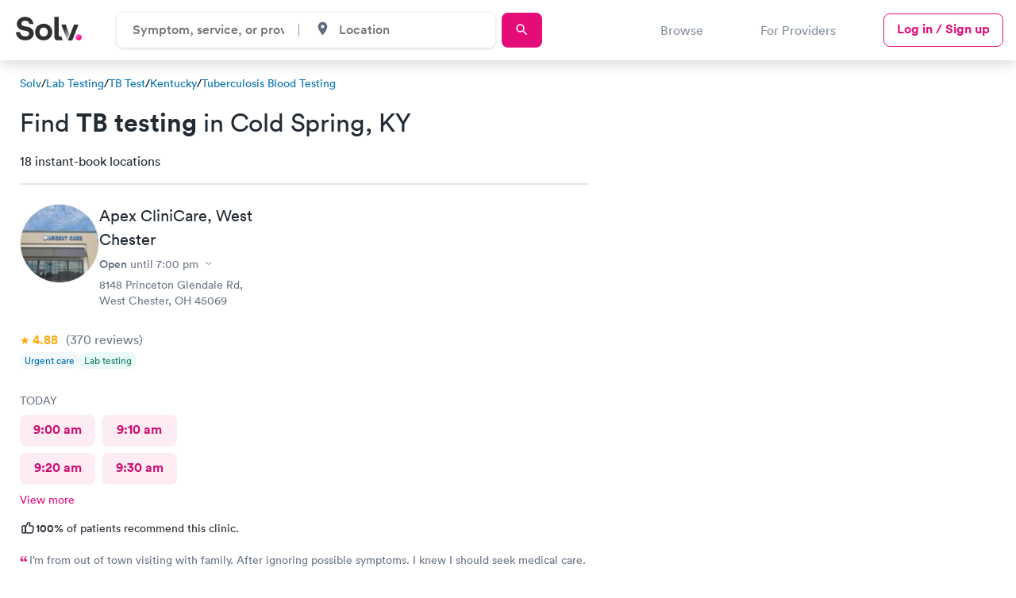

--- FILE ---
content_type: text/html; charset=utf-8
request_url: https://www.solvhealth.com/lab-tests/tb-test/ky/cold-spring
body_size: 44923
content:
<!DOCTYPE html><html lang="en"><head><link href="https://d1kve3ll6vvkpr.cloudfront.net/" rel="preconnect" /><link href="https://cdn.segment.com/" rel="preconnect" /><link href="https://www.googletagmanager.com/" rel="preconnect" /><link href="https://js.hsleadflows.net/" rel="dns-prefetch" /><link href="https://www.google-analytics.com/" rel="dns-prefetch" /><link href="https://cdn.mxpnl.com/" rel="dns-prefetch" /><meta content="text/html; charset=UTF-8" http-equiv="Content-Type" /><meta charset="utf-8" /><title>TB Test Near Me - TB Testing in Cold Spring, KY</title><meta content="Get tested for Tuberculosis—Find a same-day appointment for TB testing in Cold Spring, KY today. Fast, simple, secure. Book your tuberculosis test on Solv today!" name="description" /><meta name="robots" /><meta content="width=device-width, initial-scale=1, maximum-scale=1.0, minimum-scale=1.0, user-scalable=no" name="viewport" /><meta name="csrf-param" content="authenticity_token" />
<meta name="csrf-token" content="W5VAAKiQnDU8Hm-bQyXiBrFwrbKIkB_vD8qLZzQz0ZH3HDuViOXgZ3JDCAJx9jd29fTN9zwhHMSM-ewDLtKfMQ" /><link href="https://www.solvhealth.com/manifest.json" rel="manifest" /><link href="https://www.solvhealth.com/favicon.png" rel="icon" type="image/png" /><link href="https://www.solvhealth.com/images/logo/apple-touch-icon.png" rel="apple-touch-icon" /><link rel="mask-icon" href="https://ucl-cdn-prod.thirdparty.solvhealth.com/dir/assets/safari-pinned-tab-f27eb6b29b1a2909e3c1e8e7d57d0402535e4f2bc0acb3d802cc5d81b8ea079a.svg" /><link rel="stylesheet" href="https://ucl-cdn-prod.thirdparty.solvhealth.com/dir/assets/directory-aafad9cf6c429f2eeb85a2843525d5b4b883d9bc4d92707215aa6764711ceddf.css" /><script src="https://ucl-cdn-prod.thirdparty.solvhealth.com/dir/vite/assets/unified_directory-CEZk6TIK.js" crossorigin="anonymous" type="module"></script><link rel="modulepreload" href="https://ucl-cdn-prod.thirdparty.solvhealth.com/dir/vite/assets/globalFooter-CLCTKcX2.js" as="script" crossorigin="anonymous">
<link rel="modulepreload" href="https://ucl-cdn-prod.thirdparty.solvhealth.com/dir/vite/assets/tooltipController-D7BbIQPq.js" as="script" crossorigin="anonymous">
<link rel="modulepreload" href="https://ucl-cdn-prod.thirdparty.solvhealth.com/dir/vite/assets/module.esm-Cm4okMZt.js" as="script" crossorigin="anonymous">
<link rel="modulepreload" href="https://ucl-cdn-prod.thirdparty.solvhealth.com/dir/vite/assets/module.esm-SYzUcRSR.js" as="script" crossorigin="anonymous">
<link rel="modulepreload" href="https://ucl-cdn-prod.thirdparty.solvhealth.com/dir/vite/assets/find_care_form-BRN1knr9.js" as="script" crossorigin="anonymous">
<link rel="modulepreload" href="https://ucl-cdn-prod.thirdparty.solvhealth.com/dir/vite/assets/globalTracking-BehSmvYv.js" as="script" crossorigin="anonymous">
<link rel="modulepreload" href="https://ucl-cdn-prod.thirdparty.solvhealth.com/dir/vite/assets/modalController-CM0-51iz.js" as="script" crossorigin="anonymous">
<link rel="modulepreload" href="https://ucl-cdn-prod.thirdparty.solvhealth.com/dir/vite/assets/overflowExpandableController-T1TSG1Co.js" as="script" crossorigin="anonymous">
<link rel="modulepreload" href="https://ucl-cdn-prod.thirdparty.solvhealth.com/dir/vite/assets/slideOutController-DCPf_1tr.js" as="script" crossorigin="anonymous">
<link rel="modulepreload" href="https://ucl-cdn-prod.thirdparty.solvhealth.com/dir/vite/assets/expansionController-tJP7-btR.js" as="script" crossorigin="anonymous">
<link rel="modulepreload" href="https://ucl-cdn-prod.thirdparty.solvhealth.com/dir/vite/assets/showMoreController-CQpyLy2a.js" as="script" crossorigin="anonymous">
<link rel="modulepreload" href="https://ucl-cdn-prod.thirdparty.solvhealth.com/dir/vite/assets/containerQueryPolyfill-BXdXFEp4.js" as="script" crossorigin="anonymous">
<link rel="modulepreload" href="https://ucl-cdn-prod.thirdparty.solvhealth.com/dir/vite/assets/navigation-GuDgBoIU.js" as="script" crossorigin="anonymous">
<link rel="modulepreload" href="https://ucl-cdn-prod.thirdparty.solvhealth.com/dir/vite/assets/clickAnywhere-DWmfAebi.js" as="script" crossorigin="anonymous">
<link rel="modulepreload" href="https://ucl-cdn-prod.thirdparty.solvhealth.com/dir/vite/assets/nonApiBookableTimes-DzQwRhJm.js" as="script" crossorigin="anonymous">
<link rel="modulepreload" href="https://ucl-cdn-prod.thirdparty.solvhealth.com/dir/vite/assets/glide.esm-Dx7H2q-a.js" as="script" crossorigin="anonymous">
<link rel="modulepreload" href="https://ucl-cdn-prod.thirdparty.solvhealth.com/dir/vite/assets/segmentAnalytics-C-gSy-q9.js" as="script" crossorigin="anonymous">
<link rel="modulepreload" href="https://ucl-cdn-prod.thirdparty.solvhealth.com/dir/vite/assets/scrollLock-BtZ8xbJM.js" as="script" crossorigin="anonymous">
<link rel="modulepreload" href="https://ucl-cdn-prod.thirdparty.solvhealth.com/dir/vite/assets/autocompleteController-0a5qRQhU.js" as="script" crossorigin="anonymous">
<link rel="modulepreload" href="https://ucl-cdn-prod.thirdparty.solvhealth.com/dir/vite/assets/browserGeolocation-WpdcGMEx.js" as="script" crossorigin="anonymous">
<link rel="modulepreload" href="https://ucl-cdn-prod.thirdparty.solvhealth.com/dir/vite/assets/articles-slider-BnJ6ruYn.js" as="script" crossorigin="anonymous">
<link rel="modulepreload" href="https://ucl-cdn-prod.thirdparty.solvhealth.com/dir/vite/assets/mapbox-gl-DuQITgbb.js" as="script" crossorigin="anonymous">
<link rel="modulepreload" href="https://ucl-cdn-prod.thirdparty.solvhealth.com/dir/vite/assets/_commonjsHelpers-Cpj98o6Y.js" as="script" crossorigin="anonymous">
<link rel="modulepreload" href="https://ucl-cdn-prod.thirdparty.solvhealth.com/dir/vite/assets/dateUtilities-CikvzzOh.js" as="script" crossorigin="anonymous">
<link rel="modulepreload" href="https://ucl-cdn-prod.thirdparty.solvhealth.com/dir/vite/assets/lodash-CxEfl7Qq.js" as="script" crossorigin="anonymous">
<link rel="modulepreload" href="https://ucl-cdn-prod.thirdparty.solvhealth.com/dir/vite/assets/glide_fixed_width_slides-DQBWTgkN.js" as="script" crossorigin="anonymous"><link rel="stylesheet" href="https://ucl-cdn-prod.thirdparty.solvhealth.com/dir/vite/assets/mapbox-gl-CMXK0S6Q.css" media="screen" /><script src="https://ucl-cdn-prod.thirdparty.solvhealth.com/dir/vite/assets/booking_times_channel-BRuTZa9G.js" crossorigin="anonymous" type="module"></script><link rel="modulepreload" href="https://ucl-cdn-prod.thirdparty.solvhealth.com/dir/vite/assets/consumer-D1gfjw8n.js" as="script" crossorigin="anonymous">
<link rel="modulepreload" href="https://ucl-cdn-prod.thirdparty.solvhealth.com/dir/vite/assets/bookableTimes-DyXE3vDa.js" as="script" crossorigin="anonymous">
<link rel="modulepreload" href="https://ucl-cdn-prod.thirdparty.solvhealth.com/dir/vite/assets/segmentAnalytics-C-gSy-q9.js" as="script" crossorigin="anonymous">
<link rel="modulepreload" href="https://ucl-cdn-prod.thirdparty.solvhealth.com/dir/vite/assets/dateUtilities-CikvzzOh.js" as="script" crossorigin="anonymous"><script type="application/ld+json">{"@context":"http://schema.org","@type":"BreadcrumbList","itemListElement":[{"@type":"ListItem","position":1,"name":"Solv Health","item":"https://www.solvhealth.com"},{"@type":"ListItem","position":2,"name":"Lab Testing","item":"https://www.solvhealth.com/lab-tests"},{"@type":"ListItem","position":3,"name":"TB Test","item":"https://www.solvhealth.com/lab-tests/tb-test"},{"@type":"ListItem","position":4,"name":"Kentucky","item":"https://www.solvhealth.com/lab-tests/tb-test/ky"},{"@type":"ListItem","position":5,"name":"Cold Spring","item":"https://www.solvhealth.com/lab-tests/tb-test/ky/cold-spring"}]}</script><script type="application/ld+json">{"@context":"https://schema.org","@type":"ItemList","url":"https://www.solvhealth.com/lab-tests/tb-test/ky/cold-spring","@id":"https://www.solvhealth.com/lab-tests/tb-test/ky/cold-spring#ItemList","name":"TB Test in Cold Spring, KY","numberOfItems":20,"itemListElement":[{"@type":"ListItem","position":1,"item":{"@type":"MedicalClinic","@id":"https://www.solvhealth.com/apex-clinicare-beckett-ridge-oh-gqoXOA#MedicalClinic","url":"https://www.solvhealth.com/apex-clinicare-beckett-ridge-oh-gqoXOA","name":"Apex CliniCare","image":"https://ucl-cdn-prod.thirdparty.solvhealth.com/dir/media/[base64]/ApexCliniCare-BeckettRidge_20210830145127_1.jpg?sha=f751dc176d322edd"}},{"@type":"ListItem","position":2,"item":{"@type":"MedicalClinic","@id":"https://www.solvhealth.com/afc-urgent-care-west-chester-township-oh-pYRzoq#MedicalClinic","url":"https://www.solvhealth.com/afc-urgent-care-west-chester-township-oh-pYRzoq","name":"AFC Urgent Care","image":"https://ucl-cdn-prod.thirdparty.solvhealth.com/dir/media/[base64]/AFCUrgentCare-WestChesterTownship_20250123214132_1.jpg?sha=9e418a327a91a5e3"}},{"@type":"ListItem","position":3,"item":{"@type":"MedicalClinic","@id":"https://www.solvhealth.com/labcorp-crestview-hills-ky-AM7KEZ#MedicalClinic","url":"https://www.solvhealth.com/labcorp-crestview-hills-ky-AM7KEZ","name":"Labcorp","image":"https://ucl-cdn-prod.thirdparty.solvhealth.com/dir/media/[base64]/Labcorp_20220407182823_logo.jpg?basename=labcorp\u0026sha=9b701e33a54385d3"}},{"@type":"ListItem","position":4,"item":{"@type":"MedicalClinic","@id":"https://www.solvhealth.com/labcorp-cincinnati-oh-A43qWw#MedicalClinic","url":"https://www.solvhealth.com/labcorp-cincinnati-oh-A43qWw","name":"Labcorp","image":"https://ucl-cdn-prod.thirdparty.solvhealth.com/dir/media/[base64]/Labcorp_20220407182823_logo.jpg?basename=labcorp\u0026sha=9b701e33a54385d3"}},{"@type":"ListItem","position":5,"item":{"@type":"MedicalClinic","@id":"https://www.solvhealth.com/quest-diagnostics-cincinnati-oh-g1ayw1#MedicalClinic","url":"https://www.solvhealth.com/quest-diagnostics-cincinnati-oh-g1ayw1","name":"Quest Diagnostics","image":"https://ucl-cdn-prod.thirdparty.solvhealth.com/dir/media/[base64]/QuestDiagnostics_20230405180203_logo.jpg?basename=quest-diagnostics\u0026sha=d5ce46c18b36b14d"}},{"@type":"ListItem","position":6,"item":{"@type":"MedicalClinic","@id":"https://www.solvhealth.com/labcorp-milford-oh-pnW3rv#MedicalClinic","url":"https://www.solvhealth.com/labcorp-milford-oh-pnW3rv","name":"Labcorp","image":"https://ucl-cdn-prod.thirdparty.solvhealth.com/dir/media/[base64]/Labcorp_20220407182823_logo.jpg?basename=labcorp\u0026sha=9b701e33a54385d3"}},{"@type":"ListItem","position":7,"item":{"@type":"MedicalClinic","@id":"https://www.solvhealth.com/labcorp-cincinnati-oh-0POwqL#MedicalClinic","url":"https://www.solvhealth.com/labcorp-cincinnati-oh-0POwqL","name":"Labcorp","image":"https://ucl-cdn-prod.thirdparty.solvhealth.com/dir/media/[base64]/Labcorp_20220407182823_logo.jpg?basename=labcorp\u0026sha=9b701e33a54385d3"}},{"@type":"ListItem","position":8,"item":{"@type":"MedicalClinic","@id":"https://www.solvhealth.com/labcorp-cincinnati-oh-A62148#MedicalClinic","url":"https://www.solvhealth.com/labcorp-cincinnati-oh-A62148","name":"Labcorp","image":"https://ucl-cdn-prod.thirdparty.solvhealth.com/dir/media/[base64]/Labcorp_20220407182823_logo.jpg?basename=labcorp\u0026sha=9b701e33a54385d3"}},{"@type":"ListItem","position":9,"item":{"@type":"MedicalClinic","@id":"https://www.solvhealth.com/labcorp-cincinnati-oh-gLGM24#MedicalClinic","url":"https://www.solvhealth.com/labcorp-cincinnati-oh-gLGM24","name":"Labcorp","image":"https://ucl-cdn-prod.thirdparty.solvhealth.com/dir/media/[base64]/Labcorp_20220407182823_logo.jpg?basename=labcorp\u0026sha=9b701e33a54385d3"}},{"@type":"ListItem","position":10,"item":{"@type":"MedicalClinic","@id":"https://www.solvhealth.com/labcorp-cincinnati-oh-0POKEQ#MedicalClinic","url":"https://www.solvhealth.com/labcorp-cincinnati-oh-0POKEQ","name":"Labcorp","image":"https://ucl-cdn-prod.thirdparty.solvhealth.com/dir/media/[base64]/Labcorp_20220407182823_logo.jpg?basename=labcorp\u0026sha=9b701e33a54385d3"}},{"@type":"ListItem","position":11,"item":{"@type":"MedicalClinic","@id":"https://www.solvhealth.com/labcorp-fairfield-oh-gQV8O7#MedicalClinic","url":"https://www.solvhealth.com/labcorp-fairfield-oh-gQV8O7","name":"Labcorp","image":"https://ucl-cdn-prod.thirdparty.solvhealth.com/dir/media/[base64]/Labcorp_20220407182823_logo.jpg?basename=labcorp\u0026sha=9b701e33a54385d3"}},{"@type":"ListItem","position":12,"item":{"@type":"MedicalClinic","@id":"https://www.solvhealth.com/quest-diagnostics-mason-oh-Av8dyq#MedicalClinic","url":"https://www.solvhealth.com/quest-diagnostics-mason-oh-Av8dyq","name":"Quest Diagnostics","image":"https://ucl-cdn-prod.thirdparty.solvhealth.com/dir/media/[base64]/QuestDiagnostics_20230405180203_logo.jpg?basename=quest-diagnostics\u0026sha=d5ce46c18b36b14d"}},{"@type":"ListItem","position":13,"item":{"@type":"MedicalClinic","@id":"https://www.solvhealth.com/labcorp-fairfield-oh-g5wz6R#MedicalClinic","url":"https://www.solvhealth.com/labcorp-fairfield-oh-g5wz6R","name":"Labcorp","image":"https://ucl-cdn-prod.thirdparty.solvhealth.com/dir/media/[base64]/Labcorp_20220407182823_logo.jpg?basename=labcorp\u0026sha=9b701e33a54385d3"}},{"@type":"ListItem","position":14,"item":{"@type":"MedicalClinic","@id":"https://www.solvhealth.com/quest-diagnostics-west-chester-oh-pjzkxl#MedicalClinic","url":"https://www.solvhealth.com/quest-diagnostics-west-chester-oh-pjzkxl","name":"Quest Diagnostics","image":"https://ucl-cdn-prod.thirdparty.solvhealth.com/dir/media/[base64]/QuestDiagnostics_20230405180203_logo.jpg?basename=quest-diagnostics\u0026sha=d5ce46c18b36b14d"}},{"@type":"ListItem","position":15,"item":{"@type":"MedicalClinic","@id":"https://www.solvhealth.com/labcorp-mason-oh-gKNxwn#MedicalClinic","url":"https://www.solvhealth.com/labcorp-mason-oh-gKNxwn","name":"Labcorp","image":"https://ucl-cdn-prod.thirdparty.solvhealth.com/dir/media/[base64]/Labcorp_20220407182823_logo.jpg?basename=labcorp\u0026sha=9b701e33a54385d3"}},{"@type":"ListItem","position":16,"item":{"@type":"MedicalClinic","@id":"https://www.solvhealth.com/labcorp-at-walgreens-hamilton-oh-gJR6m9#MedicalClinic","url":"https://www.solvhealth.com/labcorp-at-walgreens-hamilton-oh-gJR6m9","name":"Labcorp at Walgreens","image":"https://ucl-cdn-prod.thirdparty.solvhealth.com/dir/media/[base64]/Labcorp_20220407182823_logo.jpg?basename=labcorp\u0026sha=9b701e33a54385d3"}},{"@type":"ListItem","position":17,"item":{"@type":"MedicalClinic","@id":"https://www.solvhealth.com/quest-diagnostics-hamilton-oh-AXbOlW#MedicalClinic","url":"https://www.solvhealth.com/quest-diagnostics-hamilton-oh-AXbOlW","name":"Quest Diagnostics","image":"https://ucl-cdn-prod.thirdparty.solvhealth.com/dir/media/[base64]/QuestDiagnostics_20230405180203_logo.jpg?basename=quest-diagnostics\u0026sha=d5ce46c18b36b14d"}},{"@type":"ListItem","position":18,"item":{"@type":"MedicalClinic","@id":"https://www.solvhealth.com/labcorp-middletown-oh-pyo1aY#MedicalClinic","url":"https://www.solvhealth.com/labcorp-middletown-oh-pyo1aY","name":"Labcorp","image":"https://ucl-cdn-prod.thirdparty.solvhealth.com/dir/media/[base64]/Labcorp_20220407182823_logo.jpg?basename=labcorp\u0026sha=9b701e33a54385d3"}},{"@type":"ListItem","position":19,"item":{"@type":"MedicalClinic","@id":"https://www.solvhealth.com/bluegrass-urgent-care-cold-spring-ky-gJqRzp#MedicalClinic","url":"https://www.solvhealth.com/bluegrass-urgent-care-cold-spring-ky-gJqRzp","name":"Bluegrass Urgent Care","image":"https://www.solvhealth.com/dir/schema-logo.gif"}},{"@type":"ListItem","position":20,"item":{"@type":"MedicalClinic","@id":"https://www.solvhealth.com/walgreens-highland-heights-ky-0m8Gyg#MedicalClinic","url":"https://www.solvhealth.com/walgreens-highland-heights-ky-0m8Gyg","name":"Walgreens","image":"https://ucl-cdn-prod.thirdparty.solvhealth.com/dir/media/[base64]/HealthcareClinicatWalgreens_20220727155608_logo.jpg?basename=healthcare-clinic-at-walgreens\u0026sha=a60047340b38aa4d"}}],"subjectOf":{"@type":"FAQPage","name":"Questions about TB Test in Cold Spring, KY","publisher":{"@type":"Organization","@id":"https://www.solvhealth.com#Organization","url":"https://www.solvhealth.com","name":"Solv Health"},"mainEntity":[{"@id":"https://www.solvhealth.com/lab-tests/tb-test/ky/cold-spring#Question","@type":"Question","name":"What does a positive TB test look like?","acceptedAnswer":{"@type":"Answer","@id":"#Answer","text":"When you take the TB skin test, a huge bump will appear on your arm at the injection site if you have had a TB infection. This hump, which may appear red and bloated, indicates that you have tuberculosis germs in your body. During your visit, your doctor or the TB test provider will measure and check the bump to see if you have TB."}},{"@id":"https://www.solvhealth.com/lab-tests/tb-test/ky/cold-spring#Question1","@type":"Question","name":"Where can I get a TB test in Cold Spring?","acceptedAnswer":{"@type":"Answer","@id":"#Answer1","text":"Tuberculosis tests are available from a variety of healthcare providers, including primary care physicians, hospitals, walk-in clinics and laboratories, pharmacies, and \u003ca href=\"/urgent-care\"\u003eurgent care\u003c/a\u003e clinics. If you exhibit signs of active tuberculosis, your doctor may refer you to a \u003ca href=\"/lab-tests/tuberculosis-tb-testing\"\u003etuberculosis testing\u003c/a\u003e facility. Solv can also help you locate the top TB testing facilities in your area."}},{"@id":"https://www.solvhealth.com/lab-tests/tb-test/ky/cold-spring#Question2","@type":"Question","name":"What is a TB test?","acceptedAnswer":{"@type":"Answer","@id":"#Answer2","text":"tuberculosis testing available are a skin test and a blood test. A protein called PPD generated from tuberculosis germs is injected into your skin as part of the skin test to see how your body reacts to it. A small amount of blood is taken from your arm and submitted to a lab for confirmation of tuberculosis bacteria."}},{"@id":"https://www.solvhealth.com/lab-tests/tb-test/ky/cold-spring#Question3","@type":"Question","name":"How long is a TB test good for?","acceptedAnswer":{"@type":"Answer","@id":"#Answer3","text":"You should have your tuberculosis test repeated every four years, whether you test positive or negative. Tuberculosis patients who test positive may be required to have a chest X-ray before being tested every four years. Your employer or doctor may prescribe a TB test more regularly than every four years based on specific work policies or your symptoms and health status."}},{"@id":"https://www.solvhealth.com/lab-tests/tb-test/ky/cold-spring#Question4","@type":"Question","name":"How much does a TB test cost in Cold Spring?","acceptedAnswer":{"@type":"Answer","@id":"#Answer4","text":"A tuberculosis test's cost is determined by a number of factors, including the test's kind, provider rates, geographic location, and whether or not the test is covered by your health insurance plan. Contact each TB test provider directly to find more about price and rates, or contact your health insurance company to learn more about your TB testing benefits and coverage."}},{"@id":"https://www.solvhealth.com/lab-tests/tb-test/ky/cold-spring#Question5","@type":"Question","name":"Does insurance cover TB testing in Cold Spring?","acceptedAnswer":{"@type":"Answer","@id":"#Answer5","text":"Many health insurance coverage includes tuberculosis testing, particularly if your doctor believes it is medically necessary based on your symptoms or level of contact with tuberculosis patients. Some companies may reimburse the cost of tuberculosis testing if it is required at work. Contact your health insurance provider directly to learn more about your TB test benefits and coverage."}},{"@id":"https://www.solvhealth.com/lab-tests/tb-test/ky/cold-spring#Question6","@type":"Question","name":"How often do you need a TB test in Cold Spring?","acceptedAnswer":{"@type":"Answer","@id":"#Answer6","text":"Employers often screen employees who are required to get tested for tuberculosis every four years. If you spend time with someone who has tuberculosis or have traveled to a region where tuberculosis is common and prevalent, such as Africa or Russia, your doctor may prescribe that you get a TB test on a regular basis. Ask your employer or doctor how often you should get a TB test based on these factors."}},{"@id":"https://www.solvhealth.com/lab-tests/tb-test/ky/cold-spring#Question7","@type":"Question","name":"How long does a TB test take in Cold Spring?","acceptedAnswer":{"@type":"Answer","@id":"#Answer7","text":"The TB blood test usually takes less than five minutes because it involves taking a small sample of blood from your arm. The TB skin test is also quick, but you'll need to come back to the clinic 48 to 72 hours later to have the injection site checked for a reaction. When you call to schedule a tuberculosis test, the provider will be able to give you a more exact time estimate."}},{"@id":"https://www.solvhealth.com/lab-tests/tb-test/ky/cold-spring#Question8","@type":"Question","name":"How can I book a TB test through Solv?","acceptedAnswer":{"@type":"Answer","@id":"#Answer8","text":"A TB test can be scheduled easily and quickly with Solv. Go to the Solv Home page, type \"TB test\" into the search box, and then select your area from the right-hand dropdown menu. Solv will present you with a selection of top-rated tuberculosis (TB) test providers in your area who can assist you. Choose your favorite tuberculosis test provider and contact them using the information provided to make an appointment."}},{"@id":"https://www.solvhealth.com/lab-tests/tb-test/ky/cold-spring#Question9","@type":"Question","name":"Can I do at-home TB testing in Cold Spring?","acceptedAnswer":{"@type":"Answer","@id":"#Answer9","text":"Test kits for tuberculosis that can be used at home are no longer available. Some healthcare providers, on the other hand, may visit your home to give a tuberculosis test, albeit this service may be limited to persons who are unable to leave their homes due to physical limitations. If you or a family member is unable to leave the house to take the test, speak with your doctor about the possibility of at-home TB testing."}}]}}</script><meta property='og:site_name' content='SolvHealth.com'>
     <meta property='og:type' content='article'>
     <meta property='og:title' content='TB Test Near Me - TB Testing in Cold Spring, KY | Solv'>
     <meta property='og:description' content='Get tested for Tuberculosis—Find a same-day appointment for TB testing in Cold Spring, KY today. Fast, simple, secure. Book your tuberculosis test on Solv today!'>
     <meta property='og:url' content='https://www.solvhealth.com/lab-tests/tb-test/ky/cold-spring'>
     <meta property='og:image' content='https://ucl-cdn-prod.thirdparty.solvhealth.com/dir/media/W1siZiIsIjIwMjIvMDIvMjQvMTkvNTMvNDAvZTc1YzRkYmEtOGNiNy00OTI5LWJkYzgtYmRiZWY5OGQ2Y2Y5L2RpcmVjdG9yeV90ZXN0aW5nLnBuZyJdLFsicCIsInRodW1iIiwiMTIwMHg2MzAjIl0sWyJwIiwiZW5jb2RlIiwicG5nIl1d/file.png?sha=11ac375aa4470721'>
     <meta property='twitter:card' content='summary_large_image'>
     <meta property='twitter:site' content='@solvhealth'>
     <meta property='twitter:title' content='TB Test Near Me - TB Testing in Cold Spring, KY | Solv'>
     <meta property='twitter:description' content='Get tested for Tuberculosis—Find a same-day appointment for TB testing in Cold Spring, KY today. Fast, simple, secure. Book your tuberculosis test on Solv today!'>
     <meta property='twitter:image' content='https://ucl-cdn-prod.thirdparty.solvhealth.com/dir/media/W1siZiIsIjIwMjIvMDIvMjQvMTkvNTMvNDAvZTc1YzRkYmEtOGNiNy00OTI5LWJkYzgtYmRiZWY5OGQ2Y2Y5L2RpcmVjdG9yeV90ZXN0aW5nLnBuZyJdLFsicCIsInRodW1iIiwiMTIwMHg2MzAjIl0sWyJwIiwiZW5jb2RlIiwicG5nIl1d/file.png?sha=11ac375aa4470721'><link href="https://www.solvhealth.com/lab-tests/tb-test/ky/cold-spring" rel="canonical" /><style type="text/css">.slide-out{position:fixed;top:0;left:0;width:100%;height:100vh;transform:translate3d(-100%, 0, 0);opacity:0}.generic-modal{z-index:-1;visibility:hidden;opacity:0}.generic-modal__overlay{background:#000;opacity:0;z-index:-1}</style></head><body class="faceted-search" data-action="show" data-controller="b2c-marketplace-cities-services" data-directory-level="CITY" data-insurance-filter-visible="false" data-segment-directory-city="Cold Spring" data-segment-directory-service="tb-test" data-segment-directory-state="KY" data-segment-directory-type="service" data-segment-growtherapy="0" data-segment-insurance-filter-visible="false" data-segment-is-bookable="true" data-segment-is-solv-partner="true" data-segment-labcorp="12" data-segment-load-action="load directory page" data-segment-load-event="Directory - Load" data-segment-nearby-bookable="true" data-segment-nearby-bookable-avg-distance="19.37" data-segment-nearby-bookable-count="18" data-segment-nearby-bookable-distance="22.99" data-segment-nearby-results-count="20" data-segment-nonpartner-count="2" data-segment-numResults-performance-pricing-enabled="2" data-segment-numResults-telemed-connect="0" data-segment-partner-count="18" data-segment-quest-health="4" data-segment-sorting-test-group="test" data-segment-telemed-count="0" data-segment-user-agent="Amazon CloudFront" id="b2c-marketplace-cities-services-show"><style type="text/css">@font-face{font-family:"Circular Std";src:url("/fonts/lineto-circular-pro-bold.woff2") format("woff2");font-style:normal;font-weight:700;font-display:swap}@font-face{font-family:"Circular Std";src:url("/fonts/lineto-circular-pro-medium.woff2") format("woff2");font-style:normal;font-weight:500;font-display:swap}@font-face{font-family:"Circular Std";src:url("/fonts/lineto-circular-pro-book.woff2") format("woff2");font-style:normal;font-weight:400;font-display:swap}</style><div class="generic-modal__overlay"></div><div class="generic-modal" data-click-outside-to-close="" data-modal-name="quest-diagnostics-booking-modal" data-segment-action="close modal" data-track-modal-close="true" data-track-modal-close-event="Directory - Modal"><div class="generic-modal__container"><button class="generic-modal__close-button" data-close=""><svg role='img' viewBox="-1 -1 9 10"><g  stroke-width="1" fill-rule="evenodd" stroke-linecap="round"><path d="M5.625.438L.375 6.563"/><path d="M.375.438l5.25 6.125"/></g></svg></button><div class="generic-modal__content"><div class="labs-booking-modal" data-labs-booking-modal=""><div class="labs-booking-modal__wrapper" data-quest-modal-wrapper=""><div class="labs-booking-modal__header"><div class="header__title">Book at Quest Diagnostics</div><div class="header__subtitle">Choose what service you would like to book.</div></div><div class="labs-booking-modal__content"></div></div></div></div></div></div><div class="generic-modal" data-click-outside-to-close="" data-modal-name="labcorp-booking-modal" data-segment-action="close modal" data-track-modal-close="true" data-track-modal-close-event="Directory - Modal"><div class="generic-modal__container"><button class="generic-modal__close-button" data-close=""><svg role='img' viewBox="-1 -1 9 10"><g  stroke-width="1" fill-rule="evenodd" stroke-linecap="round"><path d="M5.625.438L.375 6.563"/><path d="M.375.438l5.25 6.125"/></g></svg></button><div class="generic-modal__content"><div class="labs-booking-modal" data-labs-booking-modal=""><div class="labs-booking-modal__wrapper" data-quest-modal-wrapper=""><div class="labs-booking-modal__header"><div class="header__title">Book at Labcorp</div><div class="header__subtitle">Choose what service you would like to book.</div></div><div class="labs-booking-modal__content"></div></div></div></div></div></div><header class="solv-header at-top directory" data-general-nav="" data-navigation=""><div class="solv-header__container"><div class="solv-header__logo"><a href="/"><svg role='img' height='30' viewBox="0 0 132 48" xmlns="http://www.w3.org/2000/svg"><title>Solv Health</title><defs><linearGradient x1="24.355%" y1="11.322%" x2="71.128%" y2="70.403%" id=tbmafowx><stop stop-color="#FF60D0" offset="0%"/><stop stop-color="#FF0E88" offset="100%"/></linearGradient><linearGradient x1="46.098%" y1="21.49%" x2="94.156%" y2="82.707%" id=tnuryzgf><stop stop-color="#303030" offset="0%"/><stop stop-color="#D8D8D8" offset="100%"/></linearGradient></defs><g transform="translate(0 .36)" fill="none"><path d="M35.256 14.246C34.246 7.83 29.793 0 18.36 0 9.454 0 1.943 6.16 1.943 14.246c0 6.866 4.852 11.55 12.363 13.027l6.58 1.283c3.656.706 5.716 2.76 5.716 5.39 0 3.21-2.725 5.584-7.643 5.584-6.647 0-9.904-4.043-10.303-8.535H0c1.056 8.535 6.396 16.428 18.892 16.428 10.967 0 17.015-7.06 17.015-14.054 0-6.417-4.586-11.807-13.16-13.412l-6.58-1.219c-3.456-.642-5.118-2.631-5.118-5.134 0-3.016 2.925-5.775 7.378-5.775 5.982 0 8.109 3.914 8.574 6.417h8.255zm12.13 16.428c0-5.968 3.987-8.984 8.307-8.984s8.309 3.016 8.309 8.984-3.988 8.984-8.309 8.984c-4.32 0-8.308-3.08-8.308-8.984zm-8.84 0c0 9.69 7.377 16.749 17.147 16.749s17.149-7.06 17.149-16.75c0-9.753-7.378-16.748-17.149-16.748-9.77 0-17.148 6.995-17.148 16.749zM87.99 47.423h-4.283c-6.106 0-6.633-4.954-6.633-9.727V0h8.84v37.78s-.3 1.943 1.498 1.943h3.893l2.658 7.7H87.99zm37.51-31.784l-12.422 31.852h-8.84L116.5 15.639h9z" fill="#303030"/><path d="M119.588 41.237c0 3.399 2.771 6.186 6.151 6.186 3.448 0 6.22-2.787 6.22-6.186s-2.772-6.185-6.22-6.185c-3.38 0-6.151 2.786-6.151 6.185z" fill="url(#tbmafowx)"/><path fill="url(#tnuryzgf)" d="M107.628891 36.0824742L100 15.6391753 91 15.6391753 103.133815 47.4226804z"/></g></svg></a></div><div class="solv-header__search"><form class="directory-header-search__form" data-directory-header-search="true"><div class="directory-header-search" data-controller="header-search"><div class="directory-header-search__input-wrapper" data-autocomplete-display-property-value="display_title_sentence_case" data-autocomplete-query-key-value="directory_search" data-autocomplete-search-path-value="/dir/directory-suggestions" data-controller="autocomplete"><input class="directory-input" data-action="autocomplete#search" data-autocomplete-target="autocomplete-input" data-controller="input" data-search-input="directory" placeholder="Symptom, service, or provider" /><input data-autocomplete-target="id-input" name="directory_id" type="hidden" value="32" /><div class="autocomplete__results autocomplete__results--hidden autocomplete__results--directories"><ul class="results__list" data-autocomplete-target="suggestions"></ul></div></div><div class="directory-header-search__spacer"></div><div class="directory-header-search__input-wrapper directory-header-search__input-wrapper--city" data-autocomplete-display-property-value="name_with_state" data-autocomplete-query-key-value="city_search" data-autocomplete-search-path-value="/dir/city-suggestions" data-city-search="desktop" data-controller="autocomplete"><div class="input__icon"><svg role='img' width='19' height='19' id="place-24px" xmlns="http://www.w3.org/2000/svg" viewBox="0 0 18.077 18.077">
    <path id="Path_88" data-name="Path 88" d="M0,0H18.077V18.077H0Z" fill="none"/>
    <path id="Path_89" data-name="Path 89" d="M10.539,2A5.535,5.535,0,0,0,5,7.539c0,4.154,5.539,10.287,5.539,10.287s5.539-6.133,5.539-10.287A5.535,5.535,0,0,0,10.539,2Zm0,7.518a1.978,1.978,0,1,1,1.978-1.978A1.979,1.979,0,0,1,10.539,9.518Z" transform="translate(-1.501 -0.875)" fill="#5b6b7d"/>
  </svg></div><input class="city-input" data-action="autocomplete#search" data-autocomplete-target="autocomplete-input" data-controller="input" data-search-input="city" placeholder="Location" /><input data-autocomplete-target="id-input" data-directory-header-search-city="true" name="city_id" type="hidden" /><div class="autocomplete__results autocomplete__results--hidden"><ul class="results__list" data-autocomplete-target="suggestions"></ul></div></div></div><a class="directory-header-search__submit primary-button sm" data-target="submit-btn" href="https://solvhealth.com/r/search"><div class="search-text">Search</div><svg role='img' width='19' height='19' id="search-24px_1_" data-name="search-24px (1)" xmlns="http://www.w3.org/2000/svg" viewBox="0 0 18.077 18.077">
    <path id="Path_86" data-name="Path 86" d="M0,0H18.077V18.077H0Z" fill="none"/>
    <path id="Path_87" data-name="Path 87" d="M12.415,11.285h-.6l-.211-.2a4.9,4.9,0,1,0-.527.527l.2.211v.6l3.766,3.759,1.122-1.122Zm-4.519,0A3.389,3.389,0,1,1,11.285,7.9,3.385,3.385,0,0,1,7.9,11.285Z" transform="translate(-0.74 -0.74)" fill="#5b6b7d"/>
  </svg></a></form></div><div class="solv-header__links-desktop"><div class="solv-header__link browse-link" data-navigation-browse-button="" data-segment-action="clicks navigation button">Browse</div><a class="solv-header__link" href="/for-providers">For Providers</a><a class="primary-outline-button login-button sm" href="/login">Log in / Sign up</a></div><div class="solv-header__links-mobile"><a class="primary-outline-button login-button-mobile sm hidden" data-login-button="" href="/login">Log in</a><button aria-label="Toggle Menu" class="solv-header__hamburger" data-navigation-mobile-toggle="" data-segment-action="clicks navigation button"><svg role='img' height='14' viewBox="0 0 19 15" xmlns="http://www.w3.org/2000/svg"><path d="m330.678571 62.7721972c-.197916 0-.360491-.0369207-.487723-.1107623-.127232-.0738415-.190848-.1681945-.190848-.2830593v-.984554c0-.1148648.063616-.2092177.190848-.2830593.127232-.0738415.289807-.1107623.487723-.1107623h17.642858c.197916 0 .360491.0369208.487723.1107623.127232.0738416.190848.1681945.190848.2830593v.984554c0 .1148648-.063616.2092178-.190848.2830593-.127232.0738416-.289807.1107623-.487723.1107623zm0 6.6139014c-.197916 0-.360491-.0369208-.487723-.1107623-.127232-.0738416-.190848-.1681945-.190848-.2830593v-.984554c0-.1148648.063616-.2092177.190848-.2830593.127232-.0738415.289807-.1107623.487723-.1107623h17.642858c.197916 0 .360491.0369208.487723.1107623.127232.0738416.190848.1681945.190848.2830593v.984554c0 .1148648-.063616.2092177-.190848.2830593-.127232.0738415-.289807.1107623-.487723.1107623zm0 6.6139014c-.197916 0-.360491-.0369208-.487723-.1107623-.127232-.0738416-.190848-.1681945-.190848-.2830593v-.984554c0-.1148648.063616-.2092178.190848-.2830593.127232-.0738416.289807-.1107623.487723-.1107623h17.642858c.197916 0 .360491.0369207.487723.1107623.127232.0738415.190848.1681945.190848.2830593v.984554c0 .1148648-.063616.2092177-.190848.2830593-.127232.0738415-.289807.1107623-.487723.1107623z" fill-rule="evenodd" transform="translate(-330 -61)"/></svg></button><button aria-label="Toggle Menu" class="solv-header__close" data-navigation-mobile-close="true" data-navigation-mobile-toggle="" data-segment-action="clicks navigation button"><svg role='img' width='16' height='17' viewBox="-1 -1 9 10"><g  stroke-width="1" fill-rule="evenodd" stroke-linecap="round"><path d="M5.625.438L.375 6.563"/><path d="M.375.438l5.25 6.125"/></g></svg></button></div></div><div class="solv-header__divider"></div><div class="solv-header-browse" data-navigation-browse=""><div class="solv-header-browse__container"><div class="solv-header-browse__sections"><div class="solv-header-browse__section"><button class="solv-header-browse__section-title" data-navigation-mobile-browse-section="Urgent care">Urgent care<span><svg role='img' width='16' height='17'width='16' height='17' viewBox='0 0 16 17' fill='none' xmlns='http://www.w3.org/2000/svg'>
      <path d='M3.75736 8.74264L8 12.9853L12.2426 8.74264' stroke='#222A33' stroke-width='1.5' stroke-linecap='round' stroke-linejoin='round'/>
    </svg></span></button><div class="solv-header-browse__subsection closed" data-navigation-mobile-browse-subsection="Urgent care"><button class="solv-header-browse__subsection-title" data-navigation-browse-section="Urgent care" data-navigation-browse-subsection="Urgent care">Urgent care<span><svg role='img' width='16' height='17'width='16' height='17' viewBox='0 0 16 17' fill='none' xmlns='http://www.w3.org/2000/svg'>
      <path d='M3.75736 8.74264L8 12.9853L12.2426 8.74264' stroke='#222A33' stroke-width='1.5' stroke-linecap='round' stroke-linejoin='round'/>
    </svg></span></button><div class="solv-header-browse__subsection-links closed" data-navigation-browse-section-links="Urgent care" data-navigation-browse-subsection-links="Urgent care"><a class="solv-header-browse__subsection-link srp_link" href="https://www.solvhealth.com/r/search?query=Urgent+care"><img alt="your location" src="https://ucl-cdn-prod.thirdparty.solvhealth.com/dir/assets/icons/pink-outline-location-arrow-7485ac5aae8975b0041727ea51c970a8f7b614df0b14a6bb34cf25098444c3f7.svg" width="16" />Urgent care near me </a><a class="solv-header-browse__subsection-link sub-link" data-link-address="/ga/c/atlanta-ga-urgent-care" data-link-location="header" data-link-text="Atlanta, GA" data-segment-action="clicks navigation link" data-segment-event="Directory Header Links - Clicks Navigation Link" href="/ga/c/atlanta-ga-urgent-care">Atlanta, GA</a><a class="solv-header-browse__subsection-link sub-link" data-link-address="/ma/c/boston-ma-urgent-care" data-link-location="header" data-link-text="Boston, MA" data-segment-action="clicks navigation link" data-segment-event="Directory Header Links - Clicks Navigation Link" href="/ma/c/boston-ma-urgent-care">Boston, MA</a><a class="solv-header-browse__subsection-link sub-link" data-link-address="/nc/c/charlotte-nc-urgent-care" data-link-location="header" data-link-text="Charlotte, NC" data-segment-action="clicks navigation link" data-segment-event="Directory Header Links - Clicks Navigation Link" href="/nc/c/charlotte-nc-urgent-care">Charlotte, NC</a><a class="solv-header-browse__subsection-link sub-link" data-link-address="/il/c/chicago-il-urgent-care" data-link-location="header" data-link-text="Chicago, IL" data-segment-action="clicks navigation link" data-segment-event="Directory Header Links - Clicks Navigation Link" href="/il/c/chicago-il-urgent-care">Chicago, IL</a><a class="solv-header-browse__subsection-link sub-link" data-link-address="/tx/c/dallas-tx-urgent-care" data-link-location="header" data-link-text="Dallas, TX" data-segment-action="clicks navigation link" data-segment-event="Directory Header Links - Clicks Navigation Link" href="/tx/c/dallas-tx-urgent-care">Dallas, TX</a><a class="solv-header-browse__subsection-link sub-link" data-link-address="/mi/c/detroit-mi-urgent-care" data-link-location="header" data-link-text="Detroit, MI" data-segment-action="clicks navigation link" data-segment-event="Directory Header Links - Clicks Navigation Link" href="/mi/c/detroit-mi-urgent-care">Detroit, MI</a><a class="solv-header-browse__subsection-link sub-link" data-link-address="/tx/c/houston-tx-urgent-care" data-link-location="header" data-link-text="Houston, TX" data-segment-action="clicks navigation link" data-segment-event="Directory Header Links - Clicks Navigation Link" href="/tx/c/houston-tx-urgent-care">Houston, TX</a><a class="solv-header-browse__subsection-link sub-link" data-link-address="/ca/c/los-angeles-ca-urgent-care" data-link-location="header" data-link-text="Los Angeles, CA" data-segment-action="clicks navigation link" data-segment-event="Directory Header Links - Clicks Navigation Link" href="/ca/c/los-angeles-ca-urgent-care">Los Angeles, CA</a><a class="solv-header-browse__subsection-link sub-link" data-link-address="/tn/c/nashville-tn-urgent-care" data-link-location="header" data-link-text="Nashville, TN" data-segment-action="clicks navigation link" data-segment-event="Directory Header Links - Clicks Navigation Link" href="/tn/c/nashville-tn-urgent-care">Nashville, TN</a><a class="solv-header-browse__subsection-link sub-link" data-link-address="/ny/c/new-york-ny-urgent-care" data-link-location="header" data-link-text="New York, NY" data-segment-action="clicks navigation link" data-segment-event="Directory Header Links - Clicks Navigation Link" href="/ny/c/new-york-ny-urgent-care">New York, NY</a><a class="solv-header-browse__subsection-link sub-link" data-link-address="/pa/c/philadelphia-pa-urgent-care" data-link-location="header" data-link-text="Philadelphia, PA" data-segment-action="clicks navigation link" data-segment-event="Directory Header Links - Clicks Navigation Link" href="/pa/c/philadelphia-pa-urgent-care">Philadelphia, PA</a><a class="solv-header-browse__subsection-link sub-link" data-link-address="/az/c/phoenix-az-urgent-care" data-link-location="header" data-link-text="Phoenix, AZ" data-segment-action="clicks navigation link" data-segment-event="Directory Header Links - Clicks Navigation Link" href="/az/c/phoenix-az-urgent-care">Phoenix, AZ</a><a class="solv-header-browse__subsection-link sub-link" data-link-address="/tx/c/san-antonio-tx-urgent-care" data-link-location="header" data-link-text="San Antonio, TX" data-segment-action="clicks navigation link" data-segment-event="Directory Header Links - Clicks Navigation Link" href="/tx/c/san-antonio-tx-urgent-care">San Antonio, TX</a><a class="solv-header-browse__subsection-link sub-link" data-link-address="/ca/c/san-francisco-ca-urgent-care" data-link-location="header" data-link-text="San Francisco, CA" data-segment-action="clicks navigation link" data-segment-event="Directory Header Links - Clicks Navigation Link" href="/ca/c/san-francisco-ca-urgent-care">San Francisco, CA</a><a class="solv-header-browse__subsection-link sub-link" data-link-address="/wa/c/seattle-wa-urgent-care" data-link-location="header" data-link-text="Seattle, WA" data-segment-action="clicks navigation link" data-segment-event="Directory Header Links - Clicks Navigation Link" href="/wa/c/seattle-wa-urgent-care">Seattle, WA</a><a class="solv-header-browse__subsection-link sub-link" data-link-address="/az/c/tucson-az-urgent-care" data-link-location="header" data-link-text="Tucson, AZ" data-segment-action="clicks navigation link" data-segment-event="Directory Header Links - Clicks Navigation Link" href="/az/c/tucson-az-urgent-care">Tucson, AZ</a></div></div><div class="solv-header-browse__subsection closed" data-navigation-mobile-browse-subsection="Urgent care"><button class="solv-header-browse__subsection-title" data-navigation-browse-section="Urgent care" data-navigation-browse-subsection="Pediatric urgent care">Pediatric urgent care<span><svg role='img' width='16' height='17'width='16' height='17' viewBox='0 0 16 17' fill='none' xmlns='http://www.w3.org/2000/svg'>
      <path d='M3.75736 8.74264L8 12.9853L12.2426 8.74264' stroke='#222A33' stroke-width='1.5' stroke-linecap='round' stroke-linejoin='round'/>
    </svg></span></button><div class="solv-header-browse__subsection-links closed" data-navigation-browse-section-links="Urgent care" data-navigation-browse-subsection-links="Pediatric urgent care"><a class="solv-header-browse__subsection-link srp_link" href="https://www.solvhealth.com/r/search?query=Pediatric+urgent+care&amp;patient=child"><img alt="your location" src="https://ucl-cdn-prod.thirdparty.solvhealth.com/dir/assets/icons/pink-outline-location-arrow-7485ac5aae8975b0041727ea51c970a8f7b614df0b14a6bb34cf25098444c3f7.svg" width="16" />Pediatric urgent care near me </a><a class="solv-header-browse__subsection-link sub-link" data-link-address="/ga/c/atlanta-ga-pediatric-urgent-care" data-link-location="header" data-link-text="Atlanta, GA" data-segment-action="clicks navigation link" data-segment-event="Directory Header Links - Clicks Navigation Link" href="/ga/c/atlanta-ga-pediatric-urgent-care">Atlanta, GA</a><a class="solv-header-browse__subsection-link sub-link" data-link-address="/ma/c/boston-ma-pediatric-urgent-care" data-link-location="header" data-link-text="Boston, MA" data-segment-action="clicks navigation link" data-segment-event="Directory Header Links - Clicks Navigation Link" href="/ma/c/boston-ma-pediatric-urgent-care">Boston, MA</a><a class="solv-header-browse__subsection-link sub-link" data-link-address="/nc/c/charlotte-nc-pediatric-urgent-care" data-link-location="header" data-link-text="Charlotte, NC" data-segment-action="clicks navigation link" data-segment-event="Directory Header Links - Clicks Navigation Link" href="/nc/c/charlotte-nc-pediatric-urgent-care">Charlotte, NC</a><a class="solv-header-browse__subsection-link sub-link" data-link-address="/il/c/chicago-il-pediatric-urgent-care" data-link-location="header" data-link-text="Chicago, IL" data-segment-action="clicks navigation link" data-segment-event="Directory Header Links - Clicks Navigation Link" href="/il/c/chicago-il-pediatric-urgent-care">Chicago, IL</a><a class="solv-header-browse__subsection-link sub-link" data-link-address="/tx/c/dallas-tx-pediatric-urgent-care" data-link-location="header" data-link-text="Dallas, TX" data-segment-action="clicks navigation link" data-segment-event="Directory Header Links - Clicks Navigation Link" href="/tx/c/dallas-tx-pediatric-urgent-care">Dallas, TX</a><a class="solv-header-browse__subsection-link sub-link" data-link-address="/mi/c/detroit-mi-pediatric-urgent-care" data-link-location="header" data-link-text="Detroit, MI" data-segment-action="clicks navigation link" data-segment-event="Directory Header Links - Clicks Navigation Link" href="/mi/c/detroit-mi-pediatric-urgent-care">Detroit, MI</a><a class="solv-header-browse__subsection-link sub-link" data-link-address="/tx/c/houston-tx-pediatric-urgent-care" data-link-location="header" data-link-text="Houston, TX" data-segment-action="clicks navigation link" data-segment-event="Directory Header Links - Clicks Navigation Link" href="/tx/c/houston-tx-pediatric-urgent-care">Houston, TX</a><a class="solv-header-browse__subsection-link sub-link" data-link-address="/ca/c/los-angeles-ca-pediatric-urgent-care" data-link-location="header" data-link-text="Los Angeles, CA" data-segment-action="clicks navigation link" data-segment-event="Directory Header Links - Clicks Navigation Link" href="/ca/c/los-angeles-ca-pediatric-urgent-care">Los Angeles, CA</a><a class="solv-header-browse__subsection-link sub-link" data-link-address="/tn/c/nashville-tn-pediatric-urgent-care" data-link-location="header" data-link-text="Nashville, TN" data-segment-action="clicks navigation link" data-segment-event="Directory Header Links - Clicks Navigation Link" href="/tn/c/nashville-tn-pediatric-urgent-care">Nashville, TN</a><a class="solv-header-browse__subsection-link sub-link" data-link-address="/ny/c/new-york-ny-pediatric-urgent-care" data-link-location="header" data-link-text="New York, NY" data-segment-action="clicks navigation link" data-segment-event="Directory Header Links - Clicks Navigation Link" href="/ny/c/new-york-ny-pediatric-urgent-care">New York, NY</a><a class="solv-header-browse__subsection-link sub-link" data-link-address="/az/c/phoenix-az-pediatric-urgent-care" data-link-location="header" data-link-text="Phoenix, AZ" data-segment-action="clicks navigation link" data-segment-event="Directory Header Links - Clicks Navigation Link" href="/az/c/phoenix-az-pediatric-urgent-care">Phoenix, AZ</a><a class="solv-header-browse__subsection-link sub-link" data-link-address="/pa/c/philadelphia-pa-pediatric-urgent-care" data-link-location="header" data-link-text="Philadelphia, PA" data-segment-action="clicks navigation link" data-segment-event="Directory Header Links - Clicks Navigation Link" href="/pa/c/philadelphia-pa-pediatric-urgent-care">Philadelphia, PA</a><a class="solv-header-browse__subsection-link sub-link" data-link-address="/tx/c/san-antonio-tx-pediatric-urgent-care" data-link-location="header" data-link-text="San Antonio, TX" data-segment-action="clicks navigation link" data-segment-event="Directory Header Links - Clicks Navigation Link" href="/tx/c/san-antonio-tx-pediatric-urgent-care">San Antonio, TX</a><a class="solv-header-browse__subsection-link sub-link" data-link-address="/ca/c/san-francisco-ca-pediatric-urgent-care" data-link-location="header" data-link-text="San Francisco, CA" data-segment-action="clicks navigation link" data-segment-event="Directory Header Links - Clicks Navigation Link" href="/ca/c/san-francisco-ca-pediatric-urgent-care">San Francisco, CA</a><a class="solv-header-browse__subsection-link sub-link" data-link-address="/wa/c/seattle-wa-pediatric-urgent-care" data-link-location="header" data-link-text="Seattle, WA" data-segment-action="clicks navigation link" data-segment-event="Directory Header Links - Clicks Navigation Link" href="/wa/c/seattle-wa-pediatric-urgent-care">Seattle, WA</a><a class="solv-header-browse__subsection-link sub-link" data-link-address="/az/c/tucson-az-pediatric-urgent-care" data-link-location="header" data-link-text="Tucson, AZ" data-segment-action="clicks navigation link" data-segment-event="Directory Header Links - Clicks Navigation Link" href="/az/c/tucson-az-pediatric-urgent-care">Tucson, AZ</a></div></div><div class="solv-header-browse__subsection closed" data-navigation-mobile-browse-subsection="Urgent care"><button class="solv-header-browse__subsection-title" data-navigation-browse-section="Urgent care" data-navigation-browse-subsection="Telemedicine">Telemedicine<span><svg role='img' width='16' height='17'width='16' height='17' viewBox='0 0 16 17' fill='none' xmlns='http://www.w3.org/2000/svg'>
      <path d='M3.75736 8.74264L8 12.9853L12.2426 8.74264' stroke='#222A33' stroke-width='1.5' stroke-linecap='round' stroke-linejoin='round'/>
    </svg></span></button><div class="solv-header-browse__subsection-links closed" data-navigation-browse-section-links="Urgent care" data-navigation-browse-subsection-links="Telemedicine"><a class="solv-header-browse__subsection-link srp_link" href="https://www.solvhealth.com/r/search?query=Telemedicine&amp;modality=telemed"><img alt="your location" src="https://ucl-cdn-prod.thirdparty.solvhealth.com/dir/assets/icons/pink-outline-location-arrow-7485ac5aae8975b0041727ea51c970a8f7b614df0b14a6bb34cf25098444c3f7.svg" width="16" />Telemedicine near me </a><a class="solv-header-browse__subsection-link sub-link" data-link-address="/al/s/alabama-telemedicine" data-link-location="header" data-link-text="Alabama" data-segment-action="clicks navigation link" data-segment-event="Directory Header Links - Clicks Navigation Link" href="/al/s/alabama-telemedicine">Alabama</a><a class="solv-header-browse__subsection-link sub-link" data-link-address="/az/s/arizona-telemedicine" data-link-location="header" data-link-text="Arizona" data-segment-action="clicks navigation link" data-segment-event="Directory Header Links - Clicks Navigation Link" href="/az/s/arizona-telemedicine">Arizona</a><a class="solv-header-browse__subsection-link sub-link" data-link-address="/ca/s/california-telemedicine" data-link-location="header" data-link-text="California" data-segment-action="clicks navigation link" data-segment-event="Directory Header Links - Clicks Navigation Link" href="/ca/s/california-telemedicine">California</a><a class="solv-header-browse__subsection-link sub-link" data-link-address="/ct/s/connecticut-telemedicine" data-link-location="header" data-link-text="Connecticut" data-segment-action="clicks navigation link" data-segment-event="Directory Header Links - Clicks Navigation Link" href="/ct/s/connecticut-telemedicine">Connecticut</a><a class="solv-header-browse__subsection-link sub-link" data-link-address="/fl/s/florida-telemedicine" data-link-location="header" data-link-text="Florida" data-segment-action="clicks navigation link" data-segment-event="Directory Header Links - Clicks Navigation Link" href="/fl/s/florida-telemedicine">Florida</a><a class="solv-header-browse__subsection-link sub-link" data-link-address="/ga/s/georgia-telemedicine" data-link-location="header" data-link-text="Georgia" data-segment-action="clicks navigation link" data-segment-event="Directory Header Links - Clicks Navigation Link" href="/ga/s/georgia-telemedicine">Georgia</a><a class="solv-header-browse__subsection-link sub-link" data-link-address="/il/s/illinois-telemedicine" data-link-location="header" data-link-text="Illinois" data-segment-action="clicks navigation link" data-segment-event="Directory Header Links - Clicks Navigation Link" href="/il/s/illinois-telemedicine">Illinois</a><a class="solv-header-browse__subsection-link sub-link" data-link-address="/me/s/maine-telemedicine" data-link-location="header" data-link-text="Maine" data-segment-action="clicks navigation link" data-segment-event="Directory Header Links - Clicks Navigation Link" href="/me/s/maine-telemedicine">Maine</a><a class="solv-header-browse__subsection-link sub-link" data-link-address="/ne/s/nebraska-telemedicine" data-link-location="header" data-link-text="Nebraska" data-segment-action="clicks navigation link" data-segment-event="Directory Header Links - Clicks Navigation Link" href="/ne/s/nebraska-telemedicine">Nebraska</a><a class="solv-header-browse__subsection-link sub-link" data-link-address="/nj/s/new-jersey-telemedicine" data-link-location="header" data-link-text="New Jersey" data-segment-action="clicks navigation link" data-segment-event="Directory Header Links - Clicks Navigation Link" href="/nj/s/new-jersey-telemedicine">New Jersey</a><a class="solv-header-browse__subsection-link sub-link" data-link-address="/ny/s/new-york-telemedicine" data-link-location="header" data-link-text="New York" data-segment-action="clicks navigation link" data-segment-event="Directory Header Links - Clicks Navigation Link" href="/ny/s/new-york-telemedicine">New York</a><a class="solv-header-browse__subsection-link sub-link" data-link-address="/ok/s/oklahoma-telemedicine" data-link-location="header" data-link-text="Oklahoma" data-segment-action="clicks navigation link" data-segment-event="Directory Header Links - Clicks Navigation Link" href="/ok/s/oklahoma-telemedicine">Oklahoma</a><a class="solv-header-browse__subsection-link sub-link" data-link-address="/tn/s/tennessee-telemedicine" data-link-location="header" data-link-text="Tennessee" data-segment-action="clicks navigation link" data-segment-event="Directory Header Links - Clicks Navigation Link" href="/tn/s/tennessee-telemedicine">Tennessee</a><a class="solv-header-browse__subsection-link sub-link" data-link-address="/tx/s/texas-telemedicine" data-link-location="header" data-link-text="Texas" data-segment-action="clicks navigation link" data-segment-event="Directory Header Links - Clicks Navigation Link" href="/tx/s/texas-telemedicine">Texas</a><a class="solv-header-browse__subsection-link sub-link" data-link-address="/wa/s/washington-telemedicine" data-link-location="header" data-link-text="Washington" data-segment-action="clicks navigation link" data-segment-event="Directory Header Links - Clicks Navigation Link" href="/wa/s/washington-telemedicine">Washington</a><a class="solv-header-browse__subsection-link sub-link" data-link-address="/dc/s/washington-dc-telemedicine" data-link-location="header" data-link-text="Washington DC" data-segment-action="clicks navigation link" data-segment-event="Directory Header Links - Clicks Navigation Link" href="/dc/s/washington-dc-telemedicine">Washington DC</a></div></div></div><div class="solv-header-browse__section"><button class="solv-header-browse__section-title" data-navigation-mobile-browse-section="Everyday health">Everyday health<span><svg role='img' width='16' height='17'width='16' height='17' viewBox='0 0 16 17' fill='none' xmlns='http://www.w3.org/2000/svg'>
      <path d='M3.75736 8.74264L8 12.9853L12.2426 8.74264' stroke='#222A33' stroke-width='1.5' stroke-linecap='round' stroke-linejoin='round'/>
    </svg></span></button><div class="solv-header-browse__subsection closed" data-navigation-mobile-browse-subsection="Everyday health"><a class="solv-header-browse__subsection-link no-subsection" data-link-address="{&quot;Mental health&quot;=&gt;&quot;https://solvhealth.com/mental-health&quot;, &quot;Weight loss&quot;=&gt;&quot;https://solvhealth.com/medical-weight-loss&quot;, &quot;Prescription discounts&quot;=&gt;&quot;/prescription-discount&quot;, &quot;DOT physicals&quot;=&gt;{&quot;Atlanta, GA&quot;=&gt;&quot;/ga/c/atlanta-ga-dot-physicals&quot;, &quot;Boston, MA&quot;=&gt;&quot;/ma/c/boston-ma-dot-physicals&quot;, &quot;Charlotte, NC&quot;=&gt;&quot;/nc/c/charlotte-nc-dot-physicals&quot;, &quot;Chicago, IL&quot;=&gt;&quot;/il/c/chicago-il-dot-physicals&quot;, &quot;Dallas, TX&quot;=&gt;&quot;/tx/c/dallas-tx-dot-physicals&quot;, &quot;Detroit, MI&quot;=&gt;&quot;/mi/c/detroit-mi-dot-physicals&quot;, &quot;Houston, TX&quot;=&gt;&quot;/tx/c/houston-tx-dot-physicals&quot;, &quot;Los Angeles, CA&quot;=&gt;&quot;/ca/c/los-angeles-ca-dot-physicals&quot;, &quot;Nashville, TN&quot;=&gt;&quot;/tn/c/nashville-tn-dot-physicals&quot;, &quot;New York, NY&quot;=&gt;&quot;/ny/c/new-york-ny-dot-physicals&quot;, &quot;Philadelphia, PA&quot;=&gt;&quot;/pa/c/philadelphia-pa-dot-physicals&quot;, &quot;Phoenix, AZ&quot;=&gt;&quot;/az/c/phoenix-az-dot-physicals&quot;, &quot;San Antonio, TX&quot;=&gt;&quot;/tx/c/san-antonio-tx-dot-physicals&quot;, &quot;San Francisco, CA&quot;=&gt;&quot;/ca/c/san-francisco-ca-dot-physicals&quot;, &quot;Seattle, WA&quot;=&gt;&quot;/wa/c/seattle-wa-dot-physicals&quot;, &quot;Tucson, AZ&quot;=&gt;&quot;/az/c/tucson-az-dot-physicals&quot;}, &quot;Ear wax cleaning&quot;=&gt;{&quot;Atlanta, GA&quot;=&gt;&quot;/ga/c/atlanta-ga-ear-wax-removal&quot;, &quot;Boston, MA&quot;=&gt;&quot;/ma/c/boston-ma-ear-wax-removal&quot;, &quot;Charlotte, NC&quot;=&gt;&quot;/nc/c/charlotte-nc-ear-wax-removal&quot;, &quot;Chicago, IL&quot;=&gt;&quot;/il/c/chicago-il-ear-wax-removal&quot;, &quot;Dallas, TX&quot;=&gt;&quot;/tx/c/dallas-tx-ear-wax-removal&quot;, &quot;Detroit, MI&quot;=&gt;&quot;/mi/c/detroit-mi-ear-wax-removal&quot;, &quot;Houston, TX&quot;=&gt;&quot;/tx/c/houston-tx-ear-wax-removal&quot;, &quot;Los Angeles, CA&quot;=&gt;&quot;/ca/c/los-angeles-ca-ear-wax-removal&quot;, &quot;Nashville, TN&quot;=&gt;&quot;/tn/c/nashville-tn-ear-wax-removal&quot;, &quot;New York, NY&quot;=&gt;&quot;/ny/c/new-york-ny-ear-wax-removal&quot;, &quot;Philadelphia, PA&quot;=&gt;&quot;/pa/c/philadelphia-pa-ear-wax-removal&quot;, &quot;Phoenix, AZ&quot;=&gt;&quot;/az/c/phoenix-az-ear-wax-removal&quot;, &quot;San Antonio, TX&quot;=&gt;&quot;/tx/c/san-antonio-tx-ear-wax-removal&quot;, &quot;San Francisco, CA&quot;=&gt;&quot;/ca/c/san-francisco-ca-ear-wax-removal&quot;, &quot;Seattle, WA&quot;=&gt;&quot;/wa/c/seattle-wa-ear-wax-removal&quot;, &quot;Tucson, AZ&quot;=&gt;&quot;/az/c/tucson-az-ear-wax-removal&quot;}, &quot;School physicals&quot;=&gt;{&quot;Atlanta, GA&quot;=&gt;&quot;/ga/c/atlanta-ga-sports-physicals&quot;, &quot;Boston, MA&quot;=&gt;&quot;/ma/c/boston-ma-sports-physicals&quot;, &quot;Charlotte, NC&quot;=&gt;&quot;/nc/c/charlotte-nc-sports-physicals&quot;, &quot;Chicago, IL&quot;=&gt;&quot;/il/c/chicago-il-sports-physicals&quot;, &quot;Dallas, TX&quot;=&gt;&quot;/tx/c/dallas-tx-sports-physicals&quot;, &quot;Detroit, MI&quot;=&gt;&quot;/mi/c/detroit-mi-sports-physicals&quot;, &quot;Houston, TX&quot;=&gt;&quot;/tx/c/houston-tx-sports-physicals&quot;, &quot;Los Angeles, CA&quot;=&gt;&quot;/ca/c/los-angeles-ca-sports-physicals&quot;, &quot;Nashville, TN&quot;=&gt;&quot;/tn/c/nashville-tn-sports-physicals&quot;, &quot;New York, NY&quot;=&gt;&quot;/ny/c/new-york-ny-sports-physicals&quot;, &quot;Philadelphia, PA&quot;=&gt;&quot;/pa/c/philadelphia-pa-sports-physicals&quot;, &quot;Phoenix, AZ&quot;=&gt;&quot;/az/c/phoenix-az-sports-physicals&quot;, &quot;San Antonio, TX&quot;=&gt;&quot;/tx/c/san-antonio-tx-sports-physicals&quot;, &quot;San Francisco, CA&quot;=&gt;&quot;/ca/c/san-francisco-ca-sports-physicals&quot;, &quot;Seattle, WA&quot;=&gt;&quot;/wa/c/seattle-wa-sports-physicals&quot;, &quot;Tucson, AZ&quot;=&gt;&quot;/az/c/tucson-az-sports-physicals&quot;}, &quot;Vaccines&quot;=&gt;{&quot;Atlanta, GA&quot;=&gt;&quot;/vaccines/ga/atlanta&quot;, &quot;Boston, MA&quot;=&gt;&quot;/vaccines/ma/boston&quot;, &quot;Charlotte, NC&quot;=&gt;&quot;/vaccines/nc/charlotte&quot;, &quot;Chicago, IL&quot;=&gt;&quot;/vaccines/il/chicago&quot;, &quot;Dallas, TX&quot;=&gt;&quot;/vaccines/tx/dallas&quot;, &quot;Detroit, MI&quot;=&gt;&quot;/vaccines/mi/detroit&quot;, &quot;Houston, TX&quot;=&gt;&quot;/vaccines/tx/houston&quot;, &quot;Los Angeles, CA&quot;=&gt;&quot;/vaccines/ca/los-angeles&quot;, &quot;Nashville, TN&quot;=&gt;&quot;/vaccines/tn/nashville&quot;, &quot;New York, NY&quot;=&gt;&quot;/vaccines/ny/new-york&quot;, &quot;Philadelphia, PA&quot;=&gt;&quot;/vaccines/pa/philadelphia&quot;, &quot;Phoenix, AZ&quot;=&gt;&quot;/vaccines/az/phoenix&quot;, &quot;San Antonio, TX&quot;=&gt;&quot;/vaccines/tx/san-antonio&quot;, &quot;San Francisco, CA&quot;=&gt;&quot;/vaccines/ca/san-francisco&quot;, &quot;Seattle, WA&quot;=&gt;&quot;/vaccines/wa/seattle&quot;, &quot;Tucson, AZ&quot;=&gt;&quot;/vaccines/az/tucson&quot;}}" data-link-location="header" data-link-text="Everyday health" data-segment-action="clicks navigation link" data-segment-event="Directory Header Links - Clicks Navigation Link" href="https://solvhealth.com/mental-health">Mental health</a></div><div class="solv-header-browse__subsection closed" data-navigation-mobile-browse-subsection="Everyday health"><a class="solv-header-browse__subsection-link no-subsection" data-link-address="{&quot;Mental health&quot;=&gt;&quot;https://solvhealth.com/mental-health&quot;, &quot;Weight loss&quot;=&gt;&quot;https://solvhealth.com/medical-weight-loss&quot;, &quot;Prescription discounts&quot;=&gt;&quot;/prescription-discount&quot;, &quot;DOT physicals&quot;=&gt;{&quot;Atlanta, GA&quot;=&gt;&quot;/ga/c/atlanta-ga-dot-physicals&quot;, &quot;Boston, MA&quot;=&gt;&quot;/ma/c/boston-ma-dot-physicals&quot;, &quot;Charlotte, NC&quot;=&gt;&quot;/nc/c/charlotte-nc-dot-physicals&quot;, &quot;Chicago, IL&quot;=&gt;&quot;/il/c/chicago-il-dot-physicals&quot;, &quot;Dallas, TX&quot;=&gt;&quot;/tx/c/dallas-tx-dot-physicals&quot;, &quot;Detroit, MI&quot;=&gt;&quot;/mi/c/detroit-mi-dot-physicals&quot;, &quot;Houston, TX&quot;=&gt;&quot;/tx/c/houston-tx-dot-physicals&quot;, &quot;Los Angeles, CA&quot;=&gt;&quot;/ca/c/los-angeles-ca-dot-physicals&quot;, &quot;Nashville, TN&quot;=&gt;&quot;/tn/c/nashville-tn-dot-physicals&quot;, &quot;New York, NY&quot;=&gt;&quot;/ny/c/new-york-ny-dot-physicals&quot;, &quot;Philadelphia, PA&quot;=&gt;&quot;/pa/c/philadelphia-pa-dot-physicals&quot;, &quot;Phoenix, AZ&quot;=&gt;&quot;/az/c/phoenix-az-dot-physicals&quot;, &quot;San Antonio, TX&quot;=&gt;&quot;/tx/c/san-antonio-tx-dot-physicals&quot;, &quot;San Francisco, CA&quot;=&gt;&quot;/ca/c/san-francisco-ca-dot-physicals&quot;, &quot;Seattle, WA&quot;=&gt;&quot;/wa/c/seattle-wa-dot-physicals&quot;, &quot;Tucson, AZ&quot;=&gt;&quot;/az/c/tucson-az-dot-physicals&quot;}, &quot;Ear wax cleaning&quot;=&gt;{&quot;Atlanta, GA&quot;=&gt;&quot;/ga/c/atlanta-ga-ear-wax-removal&quot;, &quot;Boston, MA&quot;=&gt;&quot;/ma/c/boston-ma-ear-wax-removal&quot;, &quot;Charlotte, NC&quot;=&gt;&quot;/nc/c/charlotte-nc-ear-wax-removal&quot;, &quot;Chicago, IL&quot;=&gt;&quot;/il/c/chicago-il-ear-wax-removal&quot;, &quot;Dallas, TX&quot;=&gt;&quot;/tx/c/dallas-tx-ear-wax-removal&quot;, &quot;Detroit, MI&quot;=&gt;&quot;/mi/c/detroit-mi-ear-wax-removal&quot;, &quot;Houston, TX&quot;=&gt;&quot;/tx/c/houston-tx-ear-wax-removal&quot;, &quot;Los Angeles, CA&quot;=&gt;&quot;/ca/c/los-angeles-ca-ear-wax-removal&quot;, &quot;Nashville, TN&quot;=&gt;&quot;/tn/c/nashville-tn-ear-wax-removal&quot;, &quot;New York, NY&quot;=&gt;&quot;/ny/c/new-york-ny-ear-wax-removal&quot;, &quot;Philadelphia, PA&quot;=&gt;&quot;/pa/c/philadelphia-pa-ear-wax-removal&quot;, &quot;Phoenix, AZ&quot;=&gt;&quot;/az/c/phoenix-az-ear-wax-removal&quot;, &quot;San Antonio, TX&quot;=&gt;&quot;/tx/c/san-antonio-tx-ear-wax-removal&quot;, &quot;San Francisco, CA&quot;=&gt;&quot;/ca/c/san-francisco-ca-ear-wax-removal&quot;, &quot;Seattle, WA&quot;=&gt;&quot;/wa/c/seattle-wa-ear-wax-removal&quot;, &quot;Tucson, AZ&quot;=&gt;&quot;/az/c/tucson-az-ear-wax-removal&quot;}, &quot;School physicals&quot;=&gt;{&quot;Atlanta, GA&quot;=&gt;&quot;/ga/c/atlanta-ga-sports-physicals&quot;, &quot;Boston, MA&quot;=&gt;&quot;/ma/c/boston-ma-sports-physicals&quot;, &quot;Charlotte, NC&quot;=&gt;&quot;/nc/c/charlotte-nc-sports-physicals&quot;, &quot;Chicago, IL&quot;=&gt;&quot;/il/c/chicago-il-sports-physicals&quot;, &quot;Dallas, TX&quot;=&gt;&quot;/tx/c/dallas-tx-sports-physicals&quot;, &quot;Detroit, MI&quot;=&gt;&quot;/mi/c/detroit-mi-sports-physicals&quot;, &quot;Houston, TX&quot;=&gt;&quot;/tx/c/houston-tx-sports-physicals&quot;, &quot;Los Angeles, CA&quot;=&gt;&quot;/ca/c/los-angeles-ca-sports-physicals&quot;, &quot;Nashville, TN&quot;=&gt;&quot;/tn/c/nashville-tn-sports-physicals&quot;, &quot;New York, NY&quot;=&gt;&quot;/ny/c/new-york-ny-sports-physicals&quot;, &quot;Philadelphia, PA&quot;=&gt;&quot;/pa/c/philadelphia-pa-sports-physicals&quot;, &quot;Phoenix, AZ&quot;=&gt;&quot;/az/c/phoenix-az-sports-physicals&quot;, &quot;San Antonio, TX&quot;=&gt;&quot;/tx/c/san-antonio-tx-sports-physicals&quot;, &quot;San Francisco, CA&quot;=&gt;&quot;/ca/c/san-francisco-ca-sports-physicals&quot;, &quot;Seattle, WA&quot;=&gt;&quot;/wa/c/seattle-wa-sports-physicals&quot;, &quot;Tucson, AZ&quot;=&gt;&quot;/az/c/tucson-az-sports-physicals&quot;}, &quot;Vaccines&quot;=&gt;{&quot;Atlanta, GA&quot;=&gt;&quot;/vaccines/ga/atlanta&quot;, &quot;Boston, MA&quot;=&gt;&quot;/vaccines/ma/boston&quot;, &quot;Charlotte, NC&quot;=&gt;&quot;/vaccines/nc/charlotte&quot;, &quot;Chicago, IL&quot;=&gt;&quot;/vaccines/il/chicago&quot;, &quot;Dallas, TX&quot;=&gt;&quot;/vaccines/tx/dallas&quot;, &quot;Detroit, MI&quot;=&gt;&quot;/vaccines/mi/detroit&quot;, &quot;Houston, TX&quot;=&gt;&quot;/vaccines/tx/houston&quot;, &quot;Los Angeles, CA&quot;=&gt;&quot;/vaccines/ca/los-angeles&quot;, &quot;Nashville, TN&quot;=&gt;&quot;/vaccines/tn/nashville&quot;, &quot;New York, NY&quot;=&gt;&quot;/vaccines/ny/new-york&quot;, &quot;Philadelphia, PA&quot;=&gt;&quot;/vaccines/pa/philadelphia&quot;, &quot;Phoenix, AZ&quot;=&gt;&quot;/vaccines/az/phoenix&quot;, &quot;San Antonio, TX&quot;=&gt;&quot;/vaccines/tx/san-antonio&quot;, &quot;San Francisco, CA&quot;=&gt;&quot;/vaccines/ca/san-francisco&quot;, &quot;Seattle, WA&quot;=&gt;&quot;/vaccines/wa/seattle&quot;, &quot;Tucson, AZ&quot;=&gt;&quot;/vaccines/az/tucson&quot;}}" data-link-location="header" data-link-text="Everyday health" data-segment-action="clicks navigation link" data-segment-event="Directory Header Links - Clicks Navigation Link" href="https://solvhealth.com/medical-weight-loss">Weight loss</a></div><div class="solv-header-browse__subsection closed" data-navigation-mobile-browse-subsection="Everyday health"><a class="solv-header-browse__subsection-link no-subsection" data-link-address="{&quot;Mental health&quot;=&gt;&quot;https://solvhealth.com/mental-health&quot;, &quot;Weight loss&quot;=&gt;&quot;https://solvhealth.com/medical-weight-loss&quot;, &quot;Prescription discounts&quot;=&gt;&quot;/prescription-discount&quot;, &quot;DOT physicals&quot;=&gt;{&quot;Atlanta, GA&quot;=&gt;&quot;/ga/c/atlanta-ga-dot-physicals&quot;, &quot;Boston, MA&quot;=&gt;&quot;/ma/c/boston-ma-dot-physicals&quot;, &quot;Charlotte, NC&quot;=&gt;&quot;/nc/c/charlotte-nc-dot-physicals&quot;, &quot;Chicago, IL&quot;=&gt;&quot;/il/c/chicago-il-dot-physicals&quot;, &quot;Dallas, TX&quot;=&gt;&quot;/tx/c/dallas-tx-dot-physicals&quot;, &quot;Detroit, MI&quot;=&gt;&quot;/mi/c/detroit-mi-dot-physicals&quot;, &quot;Houston, TX&quot;=&gt;&quot;/tx/c/houston-tx-dot-physicals&quot;, &quot;Los Angeles, CA&quot;=&gt;&quot;/ca/c/los-angeles-ca-dot-physicals&quot;, &quot;Nashville, TN&quot;=&gt;&quot;/tn/c/nashville-tn-dot-physicals&quot;, &quot;New York, NY&quot;=&gt;&quot;/ny/c/new-york-ny-dot-physicals&quot;, &quot;Philadelphia, PA&quot;=&gt;&quot;/pa/c/philadelphia-pa-dot-physicals&quot;, &quot;Phoenix, AZ&quot;=&gt;&quot;/az/c/phoenix-az-dot-physicals&quot;, &quot;San Antonio, TX&quot;=&gt;&quot;/tx/c/san-antonio-tx-dot-physicals&quot;, &quot;San Francisco, CA&quot;=&gt;&quot;/ca/c/san-francisco-ca-dot-physicals&quot;, &quot;Seattle, WA&quot;=&gt;&quot;/wa/c/seattle-wa-dot-physicals&quot;, &quot;Tucson, AZ&quot;=&gt;&quot;/az/c/tucson-az-dot-physicals&quot;}, &quot;Ear wax cleaning&quot;=&gt;{&quot;Atlanta, GA&quot;=&gt;&quot;/ga/c/atlanta-ga-ear-wax-removal&quot;, &quot;Boston, MA&quot;=&gt;&quot;/ma/c/boston-ma-ear-wax-removal&quot;, &quot;Charlotte, NC&quot;=&gt;&quot;/nc/c/charlotte-nc-ear-wax-removal&quot;, &quot;Chicago, IL&quot;=&gt;&quot;/il/c/chicago-il-ear-wax-removal&quot;, &quot;Dallas, TX&quot;=&gt;&quot;/tx/c/dallas-tx-ear-wax-removal&quot;, &quot;Detroit, MI&quot;=&gt;&quot;/mi/c/detroit-mi-ear-wax-removal&quot;, &quot;Houston, TX&quot;=&gt;&quot;/tx/c/houston-tx-ear-wax-removal&quot;, &quot;Los Angeles, CA&quot;=&gt;&quot;/ca/c/los-angeles-ca-ear-wax-removal&quot;, &quot;Nashville, TN&quot;=&gt;&quot;/tn/c/nashville-tn-ear-wax-removal&quot;, &quot;New York, NY&quot;=&gt;&quot;/ny/c/new-york-ny-ear-wax-removal&quot;, &quot;Philadelphia, PA&quot;=&gt;&quot;/pa/c/philadelphia-pa-ear-wax-removal&quot;, &quot;Phoenix, AZ&quot;=&gt;&quot;/az/c/phoenix-az-ear-wax-removal&quot;, &quot;San Antonio, TX&quot;=&gt;&quot;/tx/c/san-antonio-tx-ear-wax-removal&quot;, &quot;San Francisco, CA&quot;=&gt;&quot;/ca/c/san-francisco-ca-ear-wax-removal&quot;, &quot;Seattle, WA&quot;=&gt;&quot;/wa/c/seattle-wa-ear-wax-removal&quot;, &quot;Tucson, AZ&quot;=&gt;&quot;/az/c/tucson-az-ear-wax-removal&quot;}, &quot;School physicals&quot;=&gt;{&quot;Atlanta, GA&quot;=&gt;&quot;/ga/c/atlanta-ga-sports-physicals&quot;, &quot;Boston, MA&quot;=&gt;&quot;/ma/c/boston-ma-sports-physicals&quot;, &quot;Charlotte, NC&quot;=&gt;&quot;/nc/c/charlotte-nc-sports-physicals&quot;, &quot;Chicago, IL&quot;=&gt;&quot;/il/c/chicago-il-sports-physicals&quot;, &quot;Dallas, TX&quot;=&gt;&quot;/tx/c/dallas-tx-sports-physicals&quot;, &quot;Detroit, MI&quot;=&gt;&quot;/mi/c/detroit-mi-sports-physicals&quot;, &quot;Houston, TX&quot;=&gt;&quot;/tx/c/houston-tx-sports-physicals&quot;, &quot;Los Angeles, CA&quot;=&gt;&quot;/ca/c/los-angeles-ca-sports-physicals&quot;, &quot;Nashville, TN&quot;=&gt;&quot;/tn/c/nashville-tn-sports-physicals&quot;, &quot;New York, NY&quot;=&gt;&quot;/ny/c/new-york-ny-sports-physicals&quot;, &quot;Philadelphia, PA&quot;=&gt;&quot;/pa/c/philadelphia-pa-sports-physicals&quot;, &quot;Phoenix, AZ&quot;=&gt;&quot;/az/c/phoenix-az-sports-physicals&quot;, &quot;San Antonio, TX&quot;=&gt;&quot;/tx/c/san-antonio-tx-sports-physicals&quot;, &quot;San Francisco, CA&quot;=&gt;&quot;/ca/c/san-francisco-ca-sports-physicals&quot;, &quot;Seattle, WA&quot;=&gt;&quot;/wa/c/seattle-wa-sports-physicals&quot;, &quot;Tucson, AZ&quot;=&gt;&quot;/az/c/tucson-az-sports-physicals&quot;}, &quot;Vaccines&quot;=&gt;{&quot;Atlanta, GA&quot;=&gt;&quot;/vaccines/ga/atlanta&quot;, &quot;Boston, MA&quot;=&gt;&quot;/vaccines/ma/boston&quot;, &quot;Charlotte, NC&quot;=&gt;&quot;/vaccines/nc/charlotte&quot;, &quot;Chicago, IL&quot;=&gt;&quot;/vaccines/il/chicago&quot;, &quot;Dallas, TX&quot;=&gt;&quot;/vaccines/tx/dallas&quot;, &quot;Detroit, MI&quot;=&gt;&quot;/vaccines/mi/detroit&quot;, &quot;Houston, TX&quot;=&gt;&quot;/vaccines/tx/houston&quot;, &quot;Los Angeles, CA&quot;=&gt;&quot;/vaccines/ca/los-angeles&quot;, &quot;Nashville, TN&quot;=&gt;&quot;/vaccines/tn/nashville&quot;, &quot;New York, NY&quot;=&gt;&quot;/vaccines/ny/new-york&quot;, &quot;Philadelphia, PA&quot;=&gt;&quot;/vaccines/pa/philadelphia&quot;, &quot;Phoenix, AZ&quot;=&gt;&quot;/vaccines/az/phoenix&quot;, &quot;San Antonio, TX&quot;=&gt;&quot;/vaccines/tx/san-antonio&quot;, &quot;San Francisco, CA&quot;=&gt;&quot;/vaccines/ca/san-francisco&quot;, &quot;Seattle, WA&quot;=&gt;&quot;/vaccines/wa/seattle&quot;, &quot;Tucson, AZ&quot;=&gt;&quot;/vaccines/az/tucson&quot;}}" data-link-location="header" data-link-text="Everyday health" data-segment-action="clicks navigation link" data-segment-event="Directory Header Links - Clicks Navigation Link" href="/prescription-discount">Prescription discounts</a></div><div class="solv-header-browse__subsection closed" data-navigation-mobile-browse-subsection="Everyday health"><button class="solv-header-browse__subsection-title" data-navigation-browse-section="Everyday health" data-navigation-browse-subsection="DOT physicals">DOT physicals<span><svg role='img' width='16' height='17'width='16' height='17' viewBox='0 0 16 17' fill='none' xmlns='http://www.w3.org/2000/svg'>
      <path d='M3.75736 8.74264L8 12.9853L12.2426 8.74264' stroke='#222A33' stroke-width='1.5' stroke-linecap='round' stroke-linejoin='round'/>
    </svg></span></button><div class="solv-header-browse__subsection-links closed" data-navigation-browse-section-links="Everyday health" data-navigation-browse-subsection-links="DOT physicals"><a class="solv-header-browse__subsection-link sub-link" data-link-address="/ga/c/atlanta-ga-dot-physicals" data-link-location="header" data-link-text="Atlanta, GA" data-segment-action="clicks navigation link" data-segment-event="Directory Header Links - Clicks Navigation Link" href="/ga/c/atlanta-ga-dot-physicals">Atlanta, GA</a><a class="solv-header-browse__subsection-link sub-link" data-link-address="/ma/c/boston-ma-dot-physicals" data-link-location="header" data-link-text="Boston, MA" data-segment-action="clicks navigation link" data-segment-event="Directory Header Links - Clicks Navigation Link" href="/ma/c/boston-ma-dot-physicals">Boston, MA</a><a class="solv-header-browse__subsection-link sub-link" data-link-address="/nc/c/charlotte-nc-dot-physicals" data-link-location="header" data-link-text="Charlotte, NC" data-segment-action="clicks navigation link" data-segment-event="Directory Header Links - Clicks Navigation Link" href="/nc/c/charlotte-nc-dot-physicals">Charlotte, NC</a><a class="solv-header-browse__subsection-link sub-link" data-link-address="/il/c/chicago-il-dot-physicals" data-link-location="header" data-link-text="Chicago, IL" data-segment-action="clicks navigation link" data-segment-event="Directory Header Links - Clicks Navigation Link" href="/il/c/chicago-il-dot-physicals">Chicago, IL</a><a class="solv-header-browse__subsection-link sub-link" data-link-address="/tx/c/dallas-tx-dot-physicals" data-link-location="header" data-link-text="Dallas, TX" data-segment-action="clicks navigation link" data-segment-event="Directory Header Links - Clicks Navigation Link" href="/tx/c/dallas-tx-dot-physicals">Dallas, TX</a><a class="solv-header-browse__subsection-link sub-link" data-link-address="/mi/c/detroit-mi-dot-physicals" data-link-location="header" data-link-text="Detroit, MI" data-segment-action="clicks navigation link" data-segment-event="Directory Header Links - Clicks Navigation Link" href="/mi/c/detroit-mi-dot-physicals">Detroit, MI</a><a class="solv-header-browse__subsection-link sub-link" data-link-address="/tx/c/houston-tx-dot-physicals" data-link-location="header" data-link-text="Houston, TX" data-segment-action="clicks navigation link" data-segment-event="Directory Header Links - Clicks Navigation Link" href="/tx/c/houston-tx-dot-physicals">Houston, TX</a><a class="solv-header-browse__subsection-link sub-link" data-link-address="/ca/c/los-angeles-ca-dot-physicals" data-link-location="header" data-link-text="Los Angeles, CA" data-segment-action="clicks navigation link" data-segment-event="Directory Header Links - Clicks Navigation Link" href="/ca/c/los-angeles-ca-dot-physicals">Los Angeles, CA</a><a class="solv-header-browse__subsection-link sub-link" data-link-address="/tn/c/nashville-tn-dot-physicals" data-link-location="header" data-link-text="Nashville, TN" data-segment-action="clicks navigation link" data-segment-event="Directory Header Links - Clicks Navigation Link" href="/tn/c/nashville-tn-dot-physicals">Nashville, TN</a><a class="solv-header-browse__subsection-link sub-link" data-link-address="/ny/c/new-york-ny-dot-physicals" data-link-location="header" data-link-text="New York, NY" data-segment-action="clicks navigation link" data-segment-event="Directory Header Links - Clicks Navigation Link" href="/ny/c/new-york-ny-dot-physicals">New York, NY</a><a class="solv-header-browse__subsection-link sub-link" data-link-address="/pa/c/philadelphia-pa-dot-physicals" data-link-location="header" data-link-text="Philadelphia, PA" data-segment-action="clicks navigation link" data-segment-event="Directory Header Links - Clicks Navigation Link" href="/pa/c/philadelphia-pa-dot-physicals">Philadelphia, PA</a><a class="solv-header-browse__subsection-link sub-link" data-link-address="/az/c/phoenix-az-dot-physicals" data-link-location="header" data-link-text="Phoenix, AZ" data-segment-action="clicks navigation link" data-segment-event="Directory Header Links - Clicks Navigation Link" href="/az/c/phoenix-az-dot-physicals">Phoenix, AZ</a><a class="solv-header-browse__subsection-link sub-link" data-link-address="/tx/c/san-antonio-tx-dot-physicals" data-link-location="header" data-link-text="San Antonio, TX" data-segment-action="clicks navigation link" data-segment-event="Directory Header Links - Clicks Navigation Link" href="/tx/c/san-antonio-tx-dot-physicals">San Antonio, TX</a><a class="solv-header-browse__subsection-link sub-link" data-link-address="/ca/c/san-francisco-ca-dot-physicals" data-link-location="header" data-link-text="San Francisco, CA" data-segment-action="clicks navigation link" data-segment-event="Directory Header Links - Clicks Navigation Link" href="/ca/c/san-francisco-ca-dot-physicals">San Francisco, CA</a><a class="solv-header-browse__subsection-link sub-link" data-link-address="/wa/c/seattle-wa-dot-physicals" data-link-location="header" data-link-text="Seattle, WA" data-segment-action="clicks navigation link" data-segment-event="Directory Header Links - Clicks Navigation Link" href="/wa/c/seattle-wa-dot-physicals">Seattle, WA</a><a class="solv-header-browse__subsection-link sub-link" data-link-address="/az/c/tucson-az-dot-physicals" data-link-location="header" data-link-text="Tucson, AZ" data-segment-action="clicks navigation link" data-segment-event="Directory Header Links - Clicks Navigation Link" href="/az/c/tucson-az-dot-physicals">Tucson, AZ</a></div></div><div class="solv-header-browse__subsection closed" data-navigation-mobile-browse-subsection="Everyday health"><button class="solv-header-browse__subsection-title" data-navigation-browse-section="Everyday health" data-navigation-browse-subsection="Ear wax cleaning">Ear wax cleaning<span><svg role='img' width='16' height='17'width='16' height='17' viewBox='0 0 16 17' fill='none' xmlns='http://www.w3.org/2000/svg'>
      <path d='M3.75736 8.74264L8 12.9853L12.2426 8.74264' stroke='#222A33' stroke-width='1.5' stroke-linecap='round' stroke-linejoin='round'/>
    </svg></span></button><div class="solv-header-browse__subsection-links closed" data-navigation-browse-section-links="Everyday health" data-navigation-browse-subsection-links="Ear wax cleaning"><a class="solv-header-browse__subsection-link sub-link" data-link-address="/ga/c/atlanta-ga-ear-wax-removal" data-link-location="header" data-link-text="Atlanta, GA" data-segment-action="clicks navigation link" data-segment-event="Directory Header Links - Clicks Navigation Link" href="/ga/c/atlanta-ga-ear-wax-removal">Atlanta, GA</a><a class="solv-header-browse__subsection-link sub-link" data-link-address="/ma/c/boston-ma-ear-wax-removal" data-link-location="header" data-link-text="Boston, MA" data-segment-action="clicks navigation link" data-segment-event="Directory Header Links - Clicks Navigation Link" href="/ma/c/boston-ma-ear-wax-removal">Boston, MA</a><a class="solv-header-browse__subsection-link sub-link" data-link-address="/nc/c/charlotte-nc-ear-wax-removal" data-link-location="header" data-link-text="Charlotte, NC" data-segment-action="clicks navigation link" data-segment-event="Directory Header Links - Clicks Navigation Link" href="/nc/c/charlotte-nc-ear-wax-removal">Charlotte, NC</a><a class="solv-header-browse__subsection-link sub-link" data-link-address="/il/c/chicago-il-ear-wax-removal" data-link-location="header" data-link-text="Chicago, IL" data-segment-action="clicks navigation link" data-segment-event="Directory Header Links - Clicks Navigation Link" href="/il/c/chicago-il-ear-wax-removal">Chicago, IL</a><a class="solv-header-browse__subsection-link sub-link" data-link-address="/tx/c/dallas-tx-ear-wax-removal" data-link-location="header" data-link-text="Dallas, TX" data-segment-action="clicks navigation link" data-segment-event="Directory Header Links - Clicks Navigation Link" href="/tx/c/dallas-tx-ear-wax-removal">Dallas, TX</a><a class="solv-header-browse__subsection-link sub-link" data-link-address="/mi/c/detroit-mi-ear-wax-removal" data-link-location="header" data-link-text="Detroit, MI" data-segment-action="clicks navigation link" data-segment-event="Directory Header Links - Clicks Navigation Link" href="/mi/c/detroit-mi-ear-wax-removal">Detroit, MI</a><a class="solv-header-browse__subsection-link sub-link" data-link-address="/tx/c/houston-tx-ear-wax-removal" data-link-location="header" data-link-text="Houston, TX" data-segment-action="clicks navigation link" data-segment-event="Directory Header Links - Clicks Navigation Link" href="/tx/c/houston-tx-ear-wax-removal">Houston, TX</a><a class="solv-header-browse__subsection-link sub-link" data-link-address="/ca/c/los-angeles-ca-ear-wax-removal" data-link-location="header" data-link-text="Los Angeles, CA" data-segment-action="clicks navigation link" data-segment-event="Directory Header Links - Clicks Navigation Link" href="/ca/c/los-angeles-ca-ear-wax-removal">Los Angeles, CA</a><a class="solv-header-browse__subsection-link sub-link" data-link-address="/tn/c/nashville-tn-ear-wax-removal" data-link-location="header" data-link-text="Nashville, TN" data-segment-action="clicks navigation link" data-segment-event="Directory Header Links - Clicks Navigation Link" href="/tn/c/nashville-tn-ear-wax-removal">Nashville, TN</a><a class="solv-header-browse__subsection-link sub-link" data-link-address="/ny/c/new-york-ny-ear-wax-removal" data-link-location="header" data-link-text="New York, NY" data-segment-action="clicks navigation link" data-segment-event="Directory Header Links - Clicks Navigation Link" href="/ny/c/new-york-ny-ear-wax-removal">New York, NY</a><a class="solv-header-browse__subsection-link sub-link" data-link-address="/pa/c/philadelphia-pa-ear-wax-removal" data-link-location="header" data-link-text="Philadelphia, PA" data-segment-action="clicks navigation link" data-segment-event="Directory Header Links - Clicks Navigation Link" href="/pa/c/philadelphia-pa-ear-wax-removal">Philadelphia, PA</a><a class="solv-header-browse__subsection-link sub-link" data-link-address="/az/c/phoenix-az-ear-wax-removal" data-link-location="header" data-link-text="Phoenix, AZ" data-segment-action="clicks navigation link" data-segment-event="Directory Header Links - Clicks Navigation Link" href="/az/c/phoenix-az-ear-wax-removal">Phoenix, AZ</a><a class="solv-header-browse__subsection-link sub-link" data-link-address="/tx/c/san-antonio-tx-ear-wax-removal" data-link-location="header" data-link-text="San Antonio, TX" data-segment-action="clicks navigation link" data-segment-event="Directory Header Links - Clicks Navigation Link" href="/tx/c/san-antonio-tx-ear-wax-removal">San Antonio, TX</a><a class="solv-header-browse__subsection-link sub-link" data-link-address="/ca/c/san-francisco-ca-ear-wax-removal" data-link-location="header" data-link-text="San Francisco, CA" data-segment-action="clicks navigation link" data-segment-event="Directory Header Links - Clicks Navigation Link" href="/ca/c/san-francisco-ca-ear-wax-removal">San Francisco, CA</a><a class="solv-header-browse__subsection-link sub-link" data-link-address="/wa/c/seattle-wa-ear-wax-removal" data-link-location="header" data-link-text="Seattle, WA" data-segment-action="clicks navigation link" data-segment-event="Directory Header Links - Clicks Navigation Link" href="/wa/c/seattle-wa-ear-wax-removal">Seattle, WA</a><a class="solv-header-browse__subsection-link sub-link" data-link-address="/az/c/tucson-az-ear-wax-removal" data-link-location="header" data-link-text="Tucson, AZ" data-segment-action="clicks navigation link" data-segment-event="Directory Header Links - Clicks Navigation Link" href="/az/c/tucson-az-ear-wax-removal">Tucson, AZ</a></div></div><div class="solv-header-browse__subsection closed" data-navigation-mobile-browse-subsection="Everyday health"><button class="solv-header-browse__subsection-title" data-navigation-browse-section="Everyday health" data-navigation-browse-subsection="School physicals">School physicals<span><svg role='img' width='16' height='17'width='16' height='17' viewBox='0 0 16 17' fill='none' xmlns='http://www.w3.org/2000/svg'>
      <path d='M3.75736 8.74264L8 12.9853L12.2426 8.74264' stroke='#222A33' stroke-width='1.5' stroke-linecap='round' stroke-linejoin='round'/>
    </svg></span></button><div class="solv-header-browse__subsection-links closed" data-navigation-browse-section-links="Everyday health" data-navigation-browse-subsection-links="School physicals"><a class="solv-header-browse__subsection-link sub-link" data-link-address="/ga/c/atlanta-ga-sports-physicals" data-link-location="header" data-link-text="Atlanta, GA" data-segment-action="clicks navigation link" data-segment-event="Directory Header Links - Clicks Navigation Link" href="/ga/c/atlanta-ga-sports-physicals">Atlanta, GA</a><a class="solv-header-browse__subsection-link sub-link" data-link-address="/ma/c/boston-ma-sports-physicals" data-link-location="header" data-link-text="Boston, MA" data-segment-action="clicks navigation link" data-segment-event="Directory Header Links - Clicks Navigation Link" href="/ma/c/boston-ma-sports-physicals">Boston, MA</a><a class="solv-header-browse__subsection-link sub-link" data-link-address="/nc/c/charlotte-nc-sports-physicals" data-link-location="header" data-link-text="Charlotte, NC" data-segment-action="clicks navigation link" data-segment-event="Directory Header Links - Clicks Navigation Link" href="/nc/c/charlotte-nc-sports-physicals">Charlotte, NC</a><a class="solv-header-browse__subsection-link sub-link" data-link-address="/il/c/chicago-il-sports-physicals" data-link-location="header" data-link-text="Chicago, IL" data-segment-action="clicks navigation link" data-segment-event="Directory Header Links - Clicks Navigation Link" href="/il/c/chicago-il-sports-physicals">Chicago, IL</a><a class="solv-header-browse__subsection-link sub-link" data-link-address="/tx/c/dallas-tx-sports-physicals" data-link-location="header" data-link-text="Dallas, TX" data-segment-action="clicks navigation link" data-segment-event="Directory Header Links - Clicks Navigation Link" href="/tx/c/dallas-tx-sports-physicals">Dallas, TX</a><a class="solv-header-browse__subsection-link sub-link" data-link-address="/mi/c/detroit-mi-sports-physicals" data-link-location="header" data-link-text="Detroit, MI" data-segment-action="clicks navigation link" data-segment-event="Directory Header Links - Clicks Navigation Link" href="/mi/c/detroit-mi-sports-physicals">Detroit, MI</a><a class="solv-header-browse__subsection-link sub-link" data-link-address="/tx/c/houston-tx-sports-physicals" data-link-location="header" data-link-text="Houston, TX" data-segment-action="clicks navigation link" data-segment-event="Directory Header Links - Clicks Navigation Link" href="/tx/c/houston-tx-sports-physicals">Houston, TX</a><a class="solv-header-browse__subsection-link sub-link" data-link-address="/ca/c/los-angeles-ca-sports-physicals" data-link-location="header" data-link-text="Los Angeles, CA" data-segment-action="clicks navigation link" data-segment-event="Directory Header Links - Clicks Navigation Link" href="/ca/c/los-angeles-ca-sports-physicals">Los Angeles, CA</a><a class="solv-header-browse__subsection-link sub-link" data-link-address="/tn/c/nashville-tn-sports-physicals" data-link-location="header" data-link-text="Nashville, TN" data-segment-action="clicks navigation link" data-segment-event="Directory Header Links - Clicks Navigation Link" href="/tn/c/nashville-tn-sports-physicals">Nashville, TN</a><a class="solv-header-browse__subsection-link sub-link" data-link-address="/ny/c/new-york-ny-sports-physicals" data-link-location="header" data-link-text="New York, NY" data-segment-action="clicks navigation link" data-segment-event="Directory Header Links - Clicks Navigation Link" href="/ny/c/new-york-ny-sports-physicals">New York, NY</a><a class="solv-header-browse__subsection-link sub-link" data-link-address="/pa/c/philadelphia-pa-sports-physicals" data-link-location="header" data-link-text="Philadelphia, PA" data-segment-action="clicks navigation link" data-segment-event="Directory Header Links - Clicks Navigation Link" href="/pa/c/philadelphia-pa-sports-physicals">Philadelphia, PA</a><a class="solv-header-browse__subsection-link sub-link" data-link-address="/az/c/phoenix-az-sports-physicals" data-link-location="header" data-link-text="Phoenix, AZ" data-segment-action="clicks navigation link" data-segment-event="Directory Header Links - Clicks Navigation Link" href="/az/c/phoenix-az-sports-physicals">Phoenix, AZ</a><a class="solv-header-browse__subsection-link sub-link" data-link-address="/tx/c/san-antonio-tx-sports-physicals" data-link-location="header" data-link-text="San Antonio, TX" data-segment-action="clicks navigation link" data-segment-event="Directory Header Links - Clicks Navigation Link" href="/tx/c/san-antonio-tx-sports-physicals">San Antonio, TX</a><a class="solv-header-browse__subsection-link sub-link" data-link-address="/ca/c/san-francisco-ca-sports-physicals" data-link-location="header" data-link-text="San Francisco, CA" data-segment-action="clicks navigation link" data-segment-event="Directory Header Links - Clicks Navigation Link" href="/ca/c/san-francisco-ca-sports-physicals">San Francisco, CA</a><a class="solv-header-browse__subsection-link sub-link" data-link-address="/wa/c/seattle-wa-sports-physicals" data-link-location="header" data-link-text="Seattle, WA" data-segment-action="clicks navigation link" data-segment-event="Directory Header Links - Clicks Navigation Link" href="/wa/c/seattle-wa-sports-physicals">Seattle, WA</a><a class="solv-header-browse__subsection-link sub-link" data-link-address="/az/c/tucson-az-sports-physicals" data-link-location="header" data-link-text="Tucson, AZ" data-segment-action="clicks navigation link" data-segment-event="Directory Header Links - Clicks Navigation Link" href="/az/c/tucson-az-sports-physicals">Tucson, AZ</a></div></div><div class="solv-header-browse__subsection closed" data-navigation-mobile-browse-subsection="Everyday health"><button class="solv-header-browse__subsection-title" data-navigation-browse-section="Everyday health" data-navigation-browse-subsection="Vaccines">Vaccines<span><svg role='img' width='16' height='17'width='16' height='17' viewBox='0 0 16 17' fill='none' xmlns='http://www.w3.org/2000/svg'>
      <path d='M3.75736 8.74264L8 12.9853L12.2426 8.74264' stroke='#222A33' stroke-width='1.5' stroke-linecap='round' stroke-linejoin='round'/>
    </svg></span></button><div class="solv-header-browse__subsection-links closed" data-navigation-browse-section-links="Everyday health" data-navigation-browse-subsection-links="Vaccines"><a class="solv-header-browse__subsection-link sub-link" data-link-address="/vaccines/ga/atlanta" data-link-location="header" data-link-text="Atlanta, GA" data-segment-action="clicks navigation link" data-segment-event="Directory Header Links - Clicks Navigation Link" href="/vaccines/ga/atlanta">Atlanta, GA</a><a class="solv-header-browse__subsection-link sub-link" data-link-address="/vaccines/ma/boston" data-link-location="header" data-link-text="Boston, MA" data-segment-action="clicks navigation link" data-segment-event="Directory Header Links - Clicks Navigation Link" href="/vaccines/ma/boston">Boston, MA</a><a class="solv-header-browse__subsection-link sub-link" data-link-address="/vaccines/nc/charlotte" data-link-location="header" data-link-text="Charlotte, NC" data-segment-action="clicks navigation link" data-segment-event="Directory Header Links - Clicks Navigation Link" href="/vaccines/nc/charlotte">Charlotte, NC</a><a class="solv-header-browse__subsection-link sub-link" data-link-address="/vaccines/il/chicago" data-link-location="header" data-link-text="Chicago, IL" data-segment-action="clicks navigation link" data-segment-event="Directory Header Links - Clicks Navigation Link" href="/vaccines/il/chicago">Chicago, IL</a><a class="solv-header-browse__subsection-link sub-link" data-link-address="/vaccines/tx/dallas" data-link-location="header" data-link-text="Dallas, TX" data-segment-action="clicks navigation link" data-segment-event="Directory Header Links - Clicks Navigation Link" href="/vaccines/tx/dallas">Dallas, TX</a><a class="solv-header-browse__subsection-link sub-link" data-link-address="/vaccines/mi/detroit" data-link-location="header" data-link-text="Detroit, MI" data-segment-action="clicks navigation link" data-segment-event="Directory Header Links - Clicks Navigation Link" href="/vaccines/mi/detroit">Detroit, MI</a><a class="solv-header-browse__subsection-link sub-link" data-link-address="/vaccines/tx/houston" data-link-location="header" data-link-text="Houston, TX" data-segment-action="clicks navigation link" data-segment-event="Directory Header Links - Clicks Navigation Link" href="/vaccines/tx/houston">Houston, TX</a><a class="solv-header-browse__subsection-link sub-link" data-link-address="/vaccines/ca/los-angeles" data-link-location="header" data-link-text="Los Angeles, CA" data-segment-action="clicks navigation link" data-segment-event="Directory Header Links - Clicks Navigation Link" href="/vaccines/ca/los-angeles">Los Angeles, CA</a><a class="solv-header-browse__subsection-link sub-link" data-link-address="/vaccines/tn/nashville" data-link-location="header" data-link-text="Nashville, TN" data-segment-action="clicks navigation link" data-segment-event="Directory Header Links - Clicks Navigation Link" href="/vaccines/tn/nashville">Nashville, TN</a><a class="solv-header-browse__subsection-link sub-link" data-link-address="/vaccines/ny/new-york" data-link-location="header" data-link-text="New York, NY" data-segment-action="clicks navigation link" data-segment-event="Directory Header Links - Clicks Navigation Link" href="/vaccines/ny/new-york">New York, NY</a><a class="solv-header-browse__subsection-link sub-link" data-link-address="/vaccines/pa/philadelphia" data-link-location="header" data-link-text="Philadelphia, PA" data-segment-action="clicks navigation link" data-segment-event="Directory Header Links - Clicks Navigation Link" href="/vaccines/pa/philadelphia">Philadelphia, PA</a><a class="solv-header-browse__subsection-link sub-link" data-link-address="/vaccines/az/phoenix" data-link-location="header" data-link-text="Phoenix, AZ" data-segment-action="clicks navigation link" data-segment-event="Directory Header Links - Clicks Navigation Link" href="/vaccines/az/phoenix">Phoenix, AZ</a><a class="solv-header-browse__subsection-link sub-link" data-link-address="/vaccines/tx/san-antonio" data-link-location="header" data-link-text="San Antonio, TX" data-segment-action="clicks navigation link" data-segment-event="Directory Header Links - Clicks Navigation Link" href="/vaccines/tx/san-antonio">San Antonio, TX</a><a class="solv-header-browse__subsection-link sub-link" data-link-address="/vaccines/ca/san-francisco" data-link-location="header" data-link-text="San Francisco, CA" data-segment-action="clicks navigation link" data-segment-event="Directory Header Links - Clicks Navigation Link" href="/vaccines/ca/san-francisco">San Francisco, CA</a><a class="solv-header-browse__subsection-link sub-link" data-link-address="/vaccines/wa/seattle" data-link-location="header" data-link-text="Seattle, WA" data-segment-action="clicks navigation link" data-segment-event="Directory Header Links - Clicks Navigation Link" href="/vaccines/wa/seattle">Seattle, WA</a><a class="solv-header-browse__subsection-link sub-link" data-link-address="/vaccines/az/tucson" data-link-location="header" data-link-text="Tucson, AZ" data-segment-action="clicks navigation link" data-segment-event="Directory Header Links - Clicks Navigation Link" href="/vaccines/az/tucson">Tucson, AZ</a></div></div></div><div class="solv-header-browse__section"><button class="solv-header-browse__section-title" data-navigation-mobile-browse-section="Lab tests">Lab tests<span><svg role='img' width='16' height='17'width='16' height='17' viewBox='0 0 16 17' fill='none' xmlns='http://www.w3.org/2000/svg'>
      <path d='M3.75736 8.74264L8 12.9853L12.2426 8.74264' stroke='#222A33' stroke-width='1.5' stroke-linecap='round' stroke-linejoin='round'/>
    </svg></span></button><div class="solv-header-browse__subsection closed" data-navigation-mobile-browse-subsection="Lab tests"><button class="solv-header-browse__subsection-title" data-navigation-browse-section="Lab tests" data-navigation-browse-subsection="Allergy testing">Allergy testing<span><svg role='img' width='16' height='17'width='16' height='17' viewBox='0 0 16 17' fill='none' xmlns='http://www.w3.org/2000/svg'>
      <path d='M3.75736 8.74264L8 12.9853L12.2426 8.74264' stroke='#222A33' stroke-width='1.5' stroke-linecap='round' stroke-linejoin='round'/>
    </svg></span></button><div class="solv-header-browse__subsection-links closed" data-navigation-browse-section-links="Lab tests" data-navigation-browse-subsection-links="Allergy testing"><a class="solv-header-browse__subsection-link sub-link" data-link-address="/lab-tests/allergy-testing/ga/atlanta" data-link-location="header" data-link-text="Atlanta, GA" data-segment-action="clicks navigation link" data-segment-event="Directory Header Links - Clicks Navigation Link" href="/lab-tests/allergy-testing/ga/atlanta">Atlanta, GA</a><a class="solv-header-browse__subsection-link sub-link" data-link-address="/lab-tests/allergy-testing/ma/boston" data-link-location="header" data-link-text="Boston, MA" data-segment-action="clicks navigation link" data-segment-event="Directory Header Links - Clicks Navigation Link" href="/lab-tests/allergy-testing/ma/boston">Boston, MA</a><a class="solv-header-browse__subsection-link sub-link" data-link-address="/lab-tests/allergy-testing/nc/charlotte" data-link-location="header" data-link-text="Charlotte, NC" data-segment-action="clicks navigation link" data-segment-event="Directory Header Links - Clicks Navigation Link" href="/lab-tests/allergy-testing/nc/charlotte">Charlotte, NC</a><a class="solv-header-browse__subsection-link sub-link" data-link-address="/lab-tests/allergy-testing/il/chicago" data-link-location="header" data-link-text="Chicago, IL" data-segment-action="clicks navigation link" data-segment-event="Directory Header Links - Clicks Navigation Link" href="/lab-tests/allergy-testing/il/chicago">Chicago, IL</a><a class="solv-header-browse__subsection-link sub-link" data-link-address="/lab-tests/allergy-testing/tx/dallas" data-link-location="header" data-link-text="Dallas, TX" data-segment-action="clicks navigation link" data-segment-event="Directory Header Links - Clicks Navigation Link" href="/lab-tests/allergy-testing/tx/dallas">Dallas, TX</a><a class="solv-header-browse__subsection-link sub-link" data-link-address="/lab-tests/allergy-testing/mi/detroit" data-link-location="header" data-link-text="Detroit, MI" data-segment-action="clicks navigation link" data-segment-event="Directory Header Links - Clicks Navigation Link" href="/lab-tests/allergy-testing/mi/detroit">Detroit, MI</a><a class="solv-header-browse__subsection-link sub-link" data-link-address="/lab-tests/allergy-testing/tx/houston" data-link-location="header" data-link-text="Houston, TX" data-segment-action="clicks navigation link" data-segment-event="Directory Header Links - Clicks Navigation Link" href="/lab-tests/allergy-testing/tx/houston">Houston, TX</a><a class="solv-header-browse__subsection-link sub-link" data-link-address="/lab-tests/allergy-testing/ca/los-angeles" data-link-location="header" data-link-text="Los Angeles, CA" data-segment-action="clicks navigation link" data-segment-event="Directory Header Links - Clicks Navigation Link" href="/lab-tests/allergy-testing/ca/los-angeles">Los Angeles, CA</a><a class="solv-header-browse__subsection-link sub-link" data-link-address="/lab-tests/allergy-testing/tn/nashville" data-link-location="header" data-link-text="Nashville, TN" data-segment-action="clicks navigation link" data-segment-event="Directory Header Links - Clicks Navigation Link" href="/lab-tests/allergy-testing/tn/nashville">Nashville, TN</a><a class="solv-header-browse__subsection-link sub-link" data-link-address="/lab-tests/allergy-testing/ny/new-york" data-link-location="header" data-link-text="New York, NY" data-segment-action="clicks navigation link" data-segment-event="Directory Header Links - Clicks Navigation Link" href="/lab-tests/allergy-testing/ny/new-york">New York, NY</a><a class="solv-header-browse__subsection-link sub-link" data-link-address="/lab-tests/allergy-testing/pa/philadelphia" data-link-location="header" data-link-text="Philadelphia, PA" data-segment-action="clicks navigation link" data-segment-event="Directory Header Links - Clicks Navigation Link" href="/lab-tests/allergy-testing/pa/philadelphia">Philadelphia, PA</a><a class="solv-header-browse__subsection-link sub-link" data-link-address="/lab-tests/allergy-testing/az/phoenix" data-link-location="header" data-link-text="Phoenix, AZ" data-segment-action="clicks navigation link" data-segment-event="Directory Header Links - Clicks Navigation Link" href="/lab-tests/allergy-testing/az/phoenix">Phoenix, AZ</a><a class="solv-header-browse__subsection-link sub-link" data-link-address="/lab-tests/allergy-testing/tx/san-antonio" data-link-location="header" data-link-text="San Antonio, TX" data-segment-action="clicks navigation link" data-segment-event="Directory Header Links - Clicks Navigation Link" href="/lab-tests/allergy-testing/tx/san-antonio">San Antonio, TX</a><a class="solv-header-browse__subsection-link sub-link" data-link-address="/lab-tests/allergy-testing/ca/san-francisco" data-link-location="header" data-link-text="San Francisco, CA" data-segment-action="clicks navigation link" data-segment-event="Directory Header Links - Clicks Navigation Link" href="/lab-tests/allergy-testing/ca/san-francisco">San Francisco, CA</a><a class="solv-header-browse__subsection-link sub-link" data-link-address="/lab-tests/allergy-testing/wa/seattle" data-link-location="header" data-link-text="Seattle, WA" data-segment-action="clicks navigation link" data-segment-event="Directory Header Links - Clicks Navigation Link" href="/lab-tests/allergy-testing/wa/seattle">Seattle, WA</a><a class="solv-header-browse__subsection-link sub-link" data-link-address="/lab-tests/allergy-testing/az/tucson" data-link-location="header" data-link-text="Tucson, AZ" data-segment-action="clicks navigation link" data-segment-event="Directory Header Links - Clicks Navigation Link" href="/lab-tests/allergy-testing/az/tucson">Tucson, AZ</a></div></div><div class="solv-header-browse__subsection closed" data-navigation-mobile-browse-subsection="Lab tests"><button class="solv-header-browse__subsection-title" data-navigation-browse-section="Lab tests" data-navigation-browse-subsection="COVID testing">COVID testing<span><svg role='img' width='16' height='17'width='16' height='17' viewBox='0 0 16 17' fill='none' xmlns='http://www.w3.org/2000/svg'>
      <path d='M3.75736 8.74264L8 12.9853L12.2426 8.74264' stroke='#222A33' stroke-width='1.5' stroke-linecap='round' stroke-linejoin='round'/>
    </svg></span></button><div class="solv-header-browse__subsection-links closed" data-navigation-browse-section-links="Lab tests" data-navigation-browse-subsection-links="COVID testing"><a class="solv-header-browse__subsection-link sub-link" data-link-address="/ga/c/atlanta-ga-srv-covid-testing" data-link-location="header" data-link-text="Atlanta, GA" data-segment-action="clicks navigation link" data-segment-event="Directory Header Links - Clicks Navigation Link" href="/ga/c/atlanta-ga-srv-covid-testing">Atlanta, GA</a><a class="solv-header-browse__subsection-link sub-link" data-link-address="/ma/c/boston-ma-srv-covid-testing" data-link-location="header" data-link-text="Boston, MA" data-segment-action="clicks navigation link" data-segment-event="Directory Header Links - Clicks Navigation Link" href="/ma/c/boston-ma-srv-covid-testing">Boston, MA</a><a class="solv-header-browse__subsection-link sub-link" data-link-address="/nc/c/charlotte-nc-srv-covid-testing" data-link-location="header" data-link-text="Charlotte, NC" data-segment-action="clicks navigation link" data-segment-event="Directory Header Links - Clicks Navigation Link" href="/nc/c/charlotte-nc-srv-covid-testing">Charlotte, NC</a><a class="solv-header-browse__subsection-link sub-link" data-link-address="/il/c/chicago-il-srv-covid-testing" data-link-location="header" data-link-text="Chicago, IL" data-segment-action="clicks navigation link" data-segment-event="Directory Header Links - Clicks Navigation Link" href="/il/c/chicago-il-srv-covid-testing">Chicago, IL</a><a class="solv-header-browse__subsection-link sub-link" data-link-address="/tx/c/dallas-tx-srv-covid-testing" data-link-location="header" data-link-text="Dallas, TX" data-segment-action="clicks navigation link" data-segment-event="Directory Header Links - Clicks Navigation Link" href="/tx/c/dallas-tx-srv-covid-testing">Dallas, TX</a><a class="solv-header-browse__subsection-link sub-link" data-link-address="/mi/c/detroit-mi-srv-covid-testing" data-link-location="header" data-link-text="Detroit, MI" data-segment-action="clicks navigation link" data-segment-event="Directory Header Links - Clicks Navigation Link" href="/mi/c/detroit-mi-srv-covid-testing">Detroit, MI</a><a class="solv-header-browse__subsection-link sub-link" data-link-address="/tx/c/houston-tx-srv-covid-testing" data-link-location="header" data-link-text="Houston, TX" data-segment-action="clicks navigation link" data-segment-event="Directory Header Links - Clicks Navigation Link" href="/tx/c/houston-tx-srv-covid-testing">Houston, TX</a><a class="solv-header-browse__subsection-link sub-link" data-link-address="/ca/c/los-angeles-ca-srv-covid-testing" data-link-location="header" data-link-text="Los Angeles, CA" data-segment-action="clicks navigation link" data-segment-event="Directory Header Links - Clicks Navigation Link" href="/ca/c/los-angeles-ca-srv-covid-testing">Los Angeles, CA</a><a class="solv-header-browse__subsection-link sub-link" data-link-address="/tn/c/nashville-tn-srv-covid-testing" data-link-location="header" data-link-text="Nashville, TN" data-segment-action="clicks navigation link" data-segment-event="Directory Header Links - Clicks Navigation Link" href="/tn/c/nashville-tn-srv-covid-testing">Nashville, TN</a><a class="solv-header-browse__subsection-link sub-link" data-link-address="/ny/c/new-york-ny-srv-covid-testing" data-link-location="header" data-link-text="New York, NY" data-segment-action="clicks navigation link" data-segment-event="Directory Header Links - Clicks Navigation Link" href="/ny/c/new-york-ny-srv-covid-testing">New York, NY</a><a class="solv-header-browse__subsection-link sub-link" data-link-address="/pa/c/philadelphia-pa-srv-covid-testing" data-link-location="header" data-link-text="Philadelphia, PA" data-segment-action="clicks navigation link" data-segment-event="Directory Header Links - Clicks Navigation Link" href="/pa/c/philadelphia-pa-srv-covid-testing">Philadelphia, PA</a><a class="solv-header-browse__subsection-link sub-link" data-link-address="/az/c/phoenix-az-srv-covid-testing" data-link-location="header" data-link-text="Phoenix, AZ" data-segment-action="clicks navigation link" data-segment-event="Directory Header Links - Clicks Navigation Link" href="/az/c/phoenix-az-srv-covid-testing">Phoenix, AZ</a><a class="solv-header-browse__subsection-link sub-link" data-link-address="/tx/c/san-antonio-tx-srv-covid-testing" data-link-location="header" data-link-text="San Antonio, TX" data-segment-action="clicks navigation link" data-segment-event="Directory Header Links - Clicks Navigation Link" href="/tx/c/san-antonio-tx-srv-covid-testing">San Antonio, TX</a><a class="solv-header-browse__subsection-link sub-link" data-link-address="/ca/c/san-francisco-ca-srv-covid-testing" data-link-location="header" data-link-text="San Francisco, CA" data-segment-action="clicks navigation link" data-segment-event="Directory Header Links - Clicks Navigation Link" href="/ca/c/san-francisco-ca-srv-covid-testing">San Francisco, CA</a><a class="solv-header-browse__subsection-link sub-link" data-link-address="/wa/c/seattle-wa-srv-covid-testing" data-link-location="header" data-link-text="Seattle, WA" data-segment-action="clicks navigation link" data-segment-event="Directory Header Links - Clicks Navigation Link" href="/wa/c/seattle-wa-srv-covid-testing">Seattle, WA</a><a class="solv-header-browse__subsection-link sub-link" data-link-address="/az/c/tucson-az-srv-covid-testing" data-link-location="header" data-link-text="Tucson, AZ" data-segment-action="clicks navigation link" data-segment-event="Directory Header Links - Clicks Navigation Link" href="/az/c/tucson-az-srv-covid-testing">Tucson, AZ</a></div></div><div class="solv-header-browse__subsection closed" data-navigation-mobile-browse-subsection="Lab tests"><button class="solv-header-browse__subsection-title" data-navigation-browse-section="Lab tests" data-navigation-browse-subsection="Diabetes testing">Diabetes testing<span><svg role='img' width='16' height='17'width='16' height='17' viewBox='0 0 16 17' fill='none' xmlns='http://www.w3.org/2000/svg'>
      <path d='M3.75736 8.74264L8 12.9853L12.2426 8.74264' stroke='#222A33' stroke-width='1.5' stroke-linecap='round' stroke-linejoin='round'/>
    </svg></span></button><div class="solv-header-browse__subsection-links closed" data-navigation-browse-section-links="Lab tests" data-navigation-browse-subsection-links="Diabetes testing"><a class="solv-header-browse__subsection-link sub-link" data-link-address="/lab-tests/diabetes-test/ga/atlanta" data-link-location="header" data-link-text="Atlanta, GA" data-segment-action="clicks navigation link" data-segment-event="Directory Header Links - Clicks Navigation Link" href="/lab-tests/diabetes-test/ga/atlanta">Atlanta, GA</a><a class="solv-header-browse__subsection-link sub-link" data-link-address="/lab-tests/diabetes-test/ma/boston" data-link-location="header" data-link-text="Boston, MA" data-segment-action="clicks navigation link" data-segment-event="Directory Header Links - Clicks Navigation Link" href="/lab-tests/diabetes-test/ma/boston">Boston, MA</a><a class="solv-header-browse__subsection-link sub-link" data-link-address="/lab-tests/diabetes-test/nc/charlotte" data-link-location="header" data-link-text="Charlotte, NC" data-segment-action="clicks navigation link" data-segment-event="Directory Header Links - Clicks Navigation Link" href="/lab-tests/diabetes-test/nc/charlotte">Charlotte, NC</a><a class="solv-header-browse__subsection-link sub-link" data-link-address="/lab-tests/diabetes-test/il/chicago" data-link-location="header" data-link-text="Chicago, IL" data-segment-action="clicks navigation link" data-segment-event="Directory Header Links - Clicks Navigation Link" href="/lab-tests/diabetes-test/il/chicago">Chicago, IL</a><a class="solv-header-browse__subsection-link sub-link" data-link-address="/lab-tests/diabetes-test/tx/dallas" data-link-location="header" data-link-text="Dallas, TX" data-segment-action="clicks navigation link" data-segment-event="Directory Header Links - Clicks Navigation Link" href="/lab-tests/diabetes-test/tx/dallas">Dallas, TX</a><a class="solv-header-browse__subsection-link sub-link" data-link-address="/lab-tests/diabetes-test/mi/detroit" data-link-location="header" data-link-text="Detroit, MI" data-segment-action="clicks navigation link" data-segment-event="Directory Header Links - Clicks Navigation Link" href="/lab-tests/diabetes-test/mi/detroit">Detroit, MI</a><a class="solv-header-browse__subsection-link sub-link" data-link-address="/lab-tests/diabetes-test/tx/houston" data-link-location="header" data-link-text="Houston, TX" data-segment-action="clicks navigation link" data-segment-event="Directory Header Links - Clicks Navigation Link" href="/lab-tests/diabetes-test/tx/houston">Houston, TX</a><a class="solv-header-browse__subsection-link sub-link" data-link-address="/lab-tests/diabetes-test/ca/los-angeles" data-link-location="header" data-link-text="Los Angeles, CA" data-segment-action="clicks navigation link" data-segment-event="Directory Header Links - Clicks Navigation Link" href="/lab-tests/diabetes-test/ca/los-angeles">Los Angeles, CA</a><a class="solv-header-browse__subsection-link sub-link" data-link-address="/lab-tests/diabetes-test/tn/nashville" data-link-location="header" data-link-text="Nashville, TN" data-segment-action="clicks navigation link" data-segment-event="Directory Header Links - Clicks Navigation Link" href="/lab-tests/diabetes-test/tn/nashville">Nashville, TN</a><a class="solv-header-browse__subsection-link sub-link" data-link-address="/lab-tests/diabetes-test/ny/new-york" data-link-location="header" data-link-text="New York, NY" data-segment-action="clicks navigation link" data-segment-event="Directory Header Links - Clicks Navigation Link" href="/lab-tests/diabetes-test/ny/new-york">New York, NY</a><a class="solv-header-browse__subsection-link sub-link" data-link-address="/lab-tests/diabetes-test/pa/philadelphia" data-link-location="header" data-link-text="Philadelphia, PA" data-segment-action="clicks navigation link" data-segment-event="Directory Header Links - Clicks Navigation Link" href="/lab-tests/diabetes-test/pa/philadelphia">Philadelphia, PA</a><a class="solv-header-browse__subsection-link sub-link" data-link-address="/lab-tests/diabetes-test/az/phoenix" data-link-location="header" data-link-text="Phoenix, AZ" data-segment-action="clicks navigation link" data-segment-event="Directory Header Links - Clicks Navigation Link" href="/lab-tests/diabetes-test/az/phoenix">Phoenix, AZ</a><a class="solv-header-browse__subsection-link sub-link" data-link-address="/lab-tests/diabetes-test/tx/san-antonio" data-link-location="header" data-link-text="San Antonio, TX" data-segment-action="clicks navigation link" data-segment-event="Directory Header Links - Clicks Navigation Link" href="/lab-tests/diabetes-test/tx/san-antonio">San Antonio, TX</a><a class="solv-header-browse__subsection-link sub-link" data-link-address="/lab-tests/diabetes-test/ca/san-francisco" data-link-location="header" data-link-text="San Francisco, CA" data-segment-action="clicks navigation link" data-segment-event="Directory Header Links - Clicks Navigation Link" href="/lab-tests/diabetes-test/ca/san-francisco">San Francisco, CA</a><a class="solv-header-browse__subsection-link sub-link" data-link-address="/lab-tests/diabetes-test/wa/seattle" data-link-location="header" data-link-text="Seattle, WA" data-segment-action="clicks navigation link" data-segment-event="Directory Header Links - Clicks Navigation Link" href="/lab-tests/diabetes-test/wa/seattle">Seattle, WA</a><a class="solv-header-browse__subsection-link sub-link" data-link-address="/lab-tests/diabetes-test/az/tucson" data-link-location="header" data-link-text="Tucson, AZ" data-segment-action="clicks navigation link" data-segment-event="Directory Header Links - Clicks Navigation Link" href="/lab-tests/diabetes-test/az/tucson">Tucson, AZ</a></div></div><div class="solv-header-browse__subsection closed" data-navigation-mobile-browse-subsection="Lab tests"><button class="solv-header-browse__subsection-title" data-navigation-browse-section="Lab tests" data-navigation-browse-subsection="Drug testing">Drug testing<span><svg role='img' width='16' height='17'width='16' height='17' viewBox='0 0 16 17' fill='none' xmlns='http://www.w3.org/2000/svg'>
      <path d='M3.75736 8.74264L8 12.9853L12.2426 8.74264' stroke='#222A33' stroke-width='1.5' stroke-linecap='round' stroke-linejoin='round'/>
    </svg></span></button><div class="solv-header-browse__subsection-links closed" data-navigation-browse-section-links="Lab tests" data-navigation-browse-subsection-links="Drug testing"><a class="solv-header-browse__subsection-link sub-link" data-link-address="/lab-tests/drug-test/ga/atlanta" data-link-location="header" data-link-text="Atlanta, GA" data-segment-action="clicks navigation link" data-segment-event="Directory Header Links - Clicks Navigation Link" href="/lab-tests/drug-test/ga/atlanta">Atlanta, GA</a><a class="solv-header-browse__subsection-link sub-link" data-link-address="/lab-tests/drug-test/ma/boston" data-link-location="header" data-link-text="Boston, MA" data-segment-action="clicks navigation link" data-segment-event="Directory Header Links - Clicks Navigation Link" href="/lab-tests/drug-test/ma/boston">Boston, MA</a><a class="solv-header-browse__subsection-link sub-link" data-link-address="/lab-tests/drug-test/nc/charlotte" data-link-location="header" data-link-text="Charlotte, NC" data-segment-action="clicks navigation link" data-segment-event="Directory Header Links - Clicks Navigation Link" href="/lab-tests/drug-test/nc/charlotte">Charlotte, NC</a><a class="solv-header-browse__subsection-link sub-link" data-link-address="/lab-tests/drug-test/il/chicago" data-link-location="header" data-link-text="Chicago, IL" data-segment-action="clicks navigation link" data-segment-event="Directory Header Links - Clicks Navigation Link" href="/lab-tests/drug-test/il/chicago">Chicago, IL</a><a class="solv-header-browse__subsection-link sub-link" data-link-address="/lab-tests/drug-test/tx/dallas" data-link-location="header" data-link-text="Dallas, TX" data-segment-action="clicks navigation link" data-segment-event="Directory Header Links - Clicks Navigation Link" href="/lab-tests/drug-test/tx/dallas">Dallas, TX</a><a class="solv-header-browse__subsection-link sub-link" data-link-address="/lab-tests/drug-test/mi/detroit" data-link-location="header" data-link-text="Detroit, MI" data-segment-action="clicks navigation link" data-segment-event="Directory Header Links - Clicks Navigation Link" href="/lab-tests/drug-test/mi/detroit">Detroit, MI</a><a class="solv-header-browse__subsection-link sub-link" data-link-address="/lab-tests/drug-test/tx/houston" data-link-location="header" data-link-text="Houston, TX" data-segment-action="clicks navigation link" data-segment-event="Directory Header Links - Clicks Navigation Link" href="/lab-tests/drug-test/tx/houston">Houston, TX</a><a class="solv-header-browse__subsection-link sub-link" data-link-address="/lab-tests/drug-test/ca/los-angeles" data-link-location="header" data-link-text="Los Angeles, CA" data-segment-action="clicks navigation link" data-segment-event="Directory Header Links - Clicks Navigation Link" href="/lab-tests/drug-test/ca/los-angeles">Los Angeles, CA</a><a class="solv-header-browse__subsection-link sub-link" data-link-address="/lab-tests/drug-test/tn/nashville" data-link-location="header" data-link-text="Nashville, TN" data-segment-action="clicks navigation link" data-segment-event="Directory Header Links - Clicks Navigation Link" href="/lab-tests/drug-test/tn/nashville">Nashville, TN</a><a class="solv-header-browse__subsection-link sub-link" data-link-address="/lab-tests/drug-test/ny/new-york" data-link-location="header" data-link-text="New York, NY" data-segment-action="clicks navigation link" data-segment-event="Directory Header Links - Clicks Navigation Link" href="/lab-tests/drug-test/ny/new-york">New York, NY</a><a class="solv-header-browse__subsection-link sub-link" data-link-address="/lab-tests/drug-test/pa/philadelphia" data-link-location="header" data-link-text="Philadelphia, PA" data-segment-action="clicks navigation link" data-segment-event="Directory Header Links - Clicks Navigation Link" href="/lab-tests/drug-test/pa/philadelphia">Philadelphia, PA</a><a class="solv-header-browse__subsection-link sub-link" data-link-address="/lab-tests/drug-test/az/phoenix" data-link-location="header" data-link-text="Phoenix, AZ" data-segment-action="clicks navigation link" data-segment-event="Directory Header Links - Clicks Navigation Link" href="/lab-tests/drug-test/az/phoenix">Phoenix, AZ</a><a class="solv-header-browse__subsection-link sub-link" data-link-address="/lab-tests/drug-test/tx/san-antonio" data-link-location="header" data-link-text="San Antonio, TX" data-segment-action="clicks navigation link" data-segment-event="Directory Header Links - Clicks Navigation Link" href="/lab-tests/drug-test/tx/san-antonio">San Antonio, TX</a><a class="solv-header-browse__subsection-link sub-link" data-link-address="/lab-tests/drug-test/ca/san-francisco" data-link-location="header" data-link-text="San Francisco, CA" data-segment-action="clicks navigation link" data-segment-event="Directory Header Links - Clicks Navigation Link" href="/lab-tests/drug-test/ca/san-francisco">San Francisco, CA</a><a class="solv-header-browse__subsection-link sub-link" data-link-address="/lab-tests/drug-test/wa/seattle" data-link-location="header" data-link-text="Seattle, WA" data-segment-action="clicks navigation link" data-segment-event="Directory Header Links - Clicks Navigation Link" href="/lab-tests/drug-test/wa/seattle">Seattle, WA</a><a class="solv-header-browse__subsection-link sub-link" data-link-address="/lab-tests/drug-test/az/tucson" data-link-location="header" data-link-text="Tucson, AZ" data-segment-action="clicks navigation link" data-segment-event="Directory Header Links - Clicks Navigation Link" href="/lab-tests/drug-test/az/tucson">Tucson, AZ</a></div></div><div class="solv-header-browse__subsection closed" data-navigation-mobile-browse-subsection="Lab tests"><button class="solv-header-browse__subsection-title" data-navigation-browse-section="Lab tests" data-navigation-browse-subsection="Pregnancy testing">Pregnancy testing<span><svg role='img' width='16' height='17'width='16' height='17' viewBox='0 0 16 17' fill='none' xmlns='http://www.w3.org/2000/svg'>
      <path d='M3.75736 8.74264L8 12.9853L12.2426 8.74264' stroke='#222A33' stroke-width='1.5' stroke-linecap='round' stroke-linejoin='round'/>
    </svg></span></button><div class="solv-header-browse__subsection-links closed" data-navigation-browse-section-links="Lab tests" data-navigation-browse-subsection-links="Pregnancy testing"><a class="solv-header-browse__subsection-link sub-link" data-link-address="/lab-tests/pregnancy-test/ga/atlanta" data-link-location="header" data-link-text="Atlanta, GA" data-segment-action="clicks navigation link" data-segment-event="Directory Header Links - Clicks Navigation Link" href="/lab-tests/pregnancy-test/ga/atlanta">Atlanta, GA</a><a class="solv-header-browse__subsection-link sub-link" data-link-address="/lab-tests/pregnancy-test/ma/boston" data-link-location="header" data-link-text="Boston, MA" data-segment-action="clicks navigation link" data-segment-event="Directory Header Links - Clicks Navigation Link" href="/lab-tests/pregnancy-test/ma/boston">Boston, MA</a><a class="solv-header-browse__subsection-link sub-link" data-link-address="/lab-tests/pregnancy-test/nc/charlotte" data-link-location="header" data-link-text="Charlotte, NC" data-segment-action="clicks navigation link" data-segment-event="Directory Header Links - Clicks Navigation Link" href="/lab-tests/pregnancy-test/nc/charlotte">Charlotte, NC</a><a class="solv-header-browse__subsection-link sub-link" data-link-address="/lab-tests/pregnancy-test/il/chicago" data-link-location="header" data-link-text="Chicago, IL" data-segment-action="clicks navigation link" data-segment-event="Directory Header Links - Clicks Navigation Link" href="/lab-tests/pregnancy-test/il/chicago">Chicago, IL</a><a class="solv-header-browse__subsection-link sub-link" data-link-address="/lab-tests/pregnancy-test/tx/dallas" data-link-location="header" data-link-text="Dallas, TX" data-segment-action="clicks navigation link" data-segment-event="Directory Header Links - Clicks Navigation Link" href="/lab-tests/pregnancy-test/tx/dallas">Dallas, TX</a><a class="solv-header-browse__subsection-link sub-link" data-link-address="/lab-tests/pregnancy-test/mi/detroit" data-link-location="header" data-link-text="Detroit, MI" data-segment-action="clicks navigation link" data-segment-event="Directory Header Links - Clicks Navigation Link" href="/lab-tests/pregnancy-test/mi/detroit">Detroit, MI</a><a class="solv-header-browse__subsection-link sub-link" data-link-address="/lab-tests/pregnancy-test/tx/houston" data-link-location="header" data-link-text="Houston, TX" data-segment-action="clicks navigation link" data-segment-event="Directory Header Links - Clicks Navigation Link" href="/lab-tests/pregnancy-test/tx/houston">Houston, TX</a><a class="solv-header-browse__subsection-link sub-link" data-link-address="/lab-tests/pregnancy-test/ca/los-angeles" data-link-location="header" data-link-text="Los Angeles, CA" data-segment-action="clicks navigation link" data-segment-event="Directory Header Links - Clicks Navigation Link" href="/lab-tests/pregnancy-test/ca/los-angeles">Los Angeles, CA</a><a class="solv-header-browse__subsection-link sub-link" data-link-address="/lab-tests/pregnancy-test/tn/nashville" data-link-location="header" data-link-text="Nashville, TN" data-segment-action="clicks navigation link" data-segment-event="Directory Header Links - Clicks Navigation Link" href="/lab-tests/pregnancy-test/tn/nashville">Nashville, TN</a><a class="solv-header-browse__subsection-link sub-link" data-link-address="/lab-tests/pregnancy-test/ny/new-york" data-link-location="header" data-link-text="New York, NY" data-segment-action="clicks navigation link" data-segment-event="Directory Header Links - Clicks Navigation Link" href="/lab-tests/pregnancy-test/ny/new-york">New York, NY</a><a class="solv-header-browse__subsection-link sub-link" data-link-address="/lab-tests/pregnancy-test/pa/philadelphia" data-link-location="header" data-link-text="Philadelphia, PA" data-segment-action="clicks navigation link" data-segment-event="Directory Header Links - Clicks Navigation Link" href="/lab-tests/pregnancy-test/pa/philadelphia">Philadelphia, PA</a><a class="solv-header-browse__subsection-link sub-link" data-link-address="/lab-tests/pregnancy-test/az/phoenix" data-link-location="header" data-link-text="Phoenix, AZ" data-segment-action="clicks navigation link" data-segment-event="Directory Header Links - Clicks Navigation Link" href="/lab-tests/pregnancy-test/az/phoenix">Phoenix, AZ</a><a class="solv-header-browse__subsection-link sub-link" data-link-address="/lab-tests/pregnancy-test/tx/san-antonio" data-link-location="header" data-link-text="San Antonio, TX" data-segment-action="clicks navigation link" data-segment-event="Directory Header Links - Clicks Navigation Link" href="/lab-tests/pregnancy-test/tx/san-antonio">San Antonio, TX</a><a class="solv-header-browse__subsection-link sub-link" data-link-address="/lab-tests/pregnancy-test/ca/san-francisco" data-link-location="header" data-link-text="San Francisco, CA" data-segment-action="clicks navigation link" data-segment-event="Directory Header Links - Clicks Navigation Link" href="/lab-tests/pregnancy-test/ca/san-francisco">San Francisco, CA</a><a class="solv-header-browse__subsection-link sub-link" data-link-address="/lab-tests/pregnancy-test/wa/seattle" data-link-location="header" data-link-text="Seattle, WA" data-segment-action="clicks navigation link" data-segment-event="Directory Header Links - Clicks Navigation Link" href="/lab-tests/pregnancy-test/wa/seattle">Seattle, WA</a><a class="solv-header-browse__subsection-link sub-link" data-link-address="/lab-tests/pregnancy-test/az/tucson" data-link-location="header" data-link-text="Tucson, AZ" data-segment-action="clicks navigation link" data-segment-event="Directory Header Links - Clicks Navigation Link" href="/lab-tests/pregnancy-test/az/tucson">Tucson, AZ</a></div></div><div class="solv-header-browse__subsection closed" data-navigation-mobile-browse-subsection="Lab tests"><button class="solv-header-browse__subsection-title" data-navigation-browse-section="Lab tests" data-navigation-browse-subsection="STD testing">STD testing<span><svg role='img' width='16' height='17'width='16' height='17' viewBox='0 0 16 17' fill='none' xmlns='http://www.w3.org/2000/svg'>
      <path d='M3.75736 8.74264L8 12.9853L12.2426 8.74264' stroke='#222A33' stroke-width='1.5' stroke-linecap='round' stroke-linejoin='round'/>
    </svg></span></button><div class="solv-header-browse__subsection-links closed" data-navigation-browse-section-links="Lab tests" data-navigation-browse-subsection-links="STD testing"><a class="solv-header-browse__subsection-link sub-link" data-link-address="/lab-tests/std-test/ga/atlanta" data-link-location="header" data-link-text="Atlanta, GA" data-segment-action="clicks navigation link" data-segment-event="Directory Header Links - Clicks Navigation Link" href="/lab-tests/std-test/ga/atlanta">Atlanta, GA</a><a class="solv-header-browse__subsection-link sub-link" data-link-address="/lab-tests/std-test/ma/boston" data-link-location="header" data-link-text="Boston, MA" data-segment-action="clicks navigation link" data-segment-event="Directory Header Links - Clicks Navigation Link" href="/lab-tests/std-test/ma/boston">Boston, MA</a><a class="solv-header-browse__subsection-link sub-link" data-link-address="/lab-tests/std-test/nc/charlotte" data-link-location="header" data-link-text="Charlotte, NC" data-segment-action="clicks navigation link" data-segment-event="Directory Header Links - Clicks Navigation Link" href="/lab-tests/std-test/nc/charlotte">Charlotte, NC</a><a class="solv-header-browse__subsection-link sub-link" data-link-address="/lab-tests/std-test/il/chicago" data-link-location="header" data-link-text="Chicago, IL" data-segment-action="clicks navigation link" data-segment-event="Directory Header Links - Clicks Navigation Link" href="/lab-tests/std-test/il/chicago">Chicago, IL</a><a class="solv-header-browse__subsection-link sub-link" data-link-address="/lab-tests/std-test/tx/dallas" data-link-location="header" data-link-text="Dallas, TX" data-segment-action="clicks navigation link" data-segment-event="Directory Header Links - Clicks Navigation Link" href="/lab-tests/std-test/tx/dallas">Dallas, TX</a><a class="solv-header-browse__subsection-link sub-link" data-link-address="/lab-tests/std-test/mi/detroit" data-link-location="header" data-link-text="Detroit, MI" data-segment-action="clicks navigation link" data-segment-event="Directory Header Links - Clicks Navigation Link" href="/lab-tests/std-test/mi/detroit">Detroit, MI</a><a class="solv-header-browse__subsection-link sub-link" data-link-address="/lab-tests/std-test/tx/houston" data-link-location="header" data-link-text="Houston, TX" data-segment-action="clicks navigation link" data-segment-event="Directory Header Links - Clicks Navigation Link" href="/lab-tests/std-test/tx/houston">Houston, TX</a><a class="solv-header-browse__subsection-link sub-link" data-link-address="/lab-tests/std-test/ca/los-angeles" data-link-location="header" data-link-text="Los Angeles, CA" data-segment-action="clicks navigation link" data-segment-event="Directory Header Links - Clicks Navigation Link" href="/lab-tests/std-test/ca/los-angeles">Los Angeles, CA</a><a class="solv-header-browse__subsection-link sub-link" data-link-address="/lab-tests/std-test/tn/nashville" data-link-location="header" data-link-text="Nashville, TN" data-segment-action="clicks navigation link" data-segment-event="Directory Header Links - Clicks Navigation Link" href="/lab-tests/std-test/tn/nashville">Nashville, TN</a><a class="solv-header-browse__subsection-link sub-link" data-link-address="/lab-tests/std-test/ny/new-york" data-link-location="header" data-link-text="New York, NY" data-segment-action="clicks navigation link" data-segment-event="Directory Header Links - Clicks Navigation Link" href="/lab-tests/std-test/ny/new-york">New York, NY</a><a class="solv-header-browse__subsection-link sub-link" data-link-address="/lab-tests/std-test/pa/philadelphia" data-link-location="header" data-link-text="Philadelphia, PA" data-segment-action="clicks navigation link" data-segment-event="Directory Header Links - Clicks Navigation Link" href="/lab-tests/std-test/pa/philadelphia">Philadelphia, PA</a><a class="solv-header-browse__subsection-link sub-link" data-link-address="/lab-tests/std-test/az/phoenix" data-link-location="header" data-link-text="Phoenix, AZ" data-segment-action="clicks navigation link" data-segment-event="Directory Header Links - Clicks Navigation Link" href="/lab-tests/std-test/az/phoenix">Phoenix, AZ</a><a class="solv-header-browse__subsection-link sub-link" data-link-address="/lab-tests/std-test/tx/san-antonio" data-link-location="header" data-link-text="San Antonio, TX" data-segment-action="clicks navigation link" data-segment-event="Directory Header Links - Clicks Navigation Link" href="/lab-tests/std-test/tx/san-antonio">San Antonio, TX</a><a class="solv-header-browse__subsection-link sub-link" data-link-address="/lab-tests/std-test/ca/san-francisco" data-link-location="header" data-link-text="San Francisco, CA" data-segment-action="clicks navigation link" data-segment-event="Directory Header Links - Clicks Navigation Link" href="/lab-tests/std-test/ca/san-francisco">San Francisco, CA</a><a class="solv-header-browse__subsection-link sub-link" data-link-address="/lab-tests/std-test/wa/seattle" data-link-location="header" data-link-text="Seattle, WA" data-segment-action="clicks navigation link" data-segment-event="Directory Header Links - Clicks Navigation Link" href="/lab-tests/std-test/wa/seattle">Seattle, WA</a><a class="solv-header-browse__subsection-link sub-link" data-link-address="/lab-tests/std-test/az/tucson" data-link-location="header" data-link-text="Tucson, AZ" data-segment-action="clicks navigation link" data-segment-event="Directory Header Links - Clicks Navigation Link" href="/lab-tests/std-test/az/tucson">Tucson, AZ</a></div></div><div class="solv-header-browse__subsection closed" data-navigation-mobile-browse-subsection="Lab tests"><button class="solv-header-browse__subsection-title" data-navigation-browse-section="Lab tests" data-navigation-browse-subsection="Strep test">Strep test<span><svg role='img' width='16' height='17'width='16' height='17' viewBox='0 0 16 17' fill='none' xmlns='http://www.w3.org/2000/svg'>
      <path d='M3.75736 8.74264L8 12.9853L12.2426 8.74264' stroke='#222A33' stroke-width='1.5' stroke-linecap='round' stroke-linejoin='round'/>
    </svg></span></button><div class="solv-header-browse__subsection-links closed" data-navigation-browse-section-links="Lab tests" data-navigation-browse-subsection-links="Strep test"><a class="solv-header-browse__subsection-link sub-link" data-link-address="/lab-tests/strep-test/ga/atlanta" data-link-location="header" data-link-text="Atlanta, GA" data-segment-action="clicks navigation link" data-segment-event="Directory Header Links - Clicks Navigation Link" href="/lab-tests/strep-test/ga/atlanta">Atlanta, GA</a><a class="solv-header-browse__subsection-link sub-link" data-link-address="/lab-tests/strep-test/ma/boston" data-link-location="header" data-link-text="Boston, MA" data-segment-action="clicks navigation link" data-segment-event="Directory Header Links - Clicks Navigation Link" href="/lab-tests/strep-test/ma/boston">Boston, MA</a><a class="solv-header-browse__subsection-link sub-link" data-link-address="/lab-tests/strep-test/nc/charlotte" data-link-location="header" data-link-text="Charlotte, NC" data-segment-action="clicks navigation link" data-segment-event="Directory Header Links - Clicks Navigation Link" href="/lab-tests/strep-test/nc/charlotte">Charlotte, NC</a><a class="solv-header-browse__subsection-link sub-link" data-link-address="/lab-tests/strep-test/il/chicago" data-link-location="header" data-link-text="Chicago, IL" data-segment-action="clicks navigation link" data-segment-event="Directory Header Links - Clicks Navigation Link" href="/lab-tests/strep-test/il/chicago">Chicago, IL</a><a class="solv-header-browse__subsection-link sub-link" data-link-address="/lab-tests/strep-test/tx/dallas" data-link-location="header" data-link-text="Dallas, TX" data-segment-action="clicks navigation link" data-segment-event="Directory Header Links - Clicks Navigation Link" href="/lab-tests/strep-test/tx/dallas">Dallas, TX</a><a class="solv-header-browse__subsection-link sub-link" data-link-address="/lab-tests/strep-test/mi/detroit" data-link-location="header" data-link-text="Detroit, MI" data-segment-action="clicks navigation link" data-segment-event="Directory Header Links - Clicks Navigation Link" href="/lab-tests/strep-test/mi/detroit">Detroit, MI</a><a class="solv-header-browse__subsection-link sub-link" data-link-address="/lab-tests/strep-test/tx/houston" data-link-location="header" data-link-text="Houston, TX" data-segment-action="clicks navigation link" data-segment-event="Directory Header Links - Clicks Navigation Link" href="/lab-tests/strep-test/tx/houston">Houston, TX</a><a class="solv-header-browse__subsection-link sub-link" data-link-address="/lab-tests/strep-test/ca/los-angeles" data-link-location="header" data-link-text="Los Angeles, CA" data-segment-action="clicks navigation link" data-segment-event="Directory Header Links - Clicks Navigation Link" href="/lab-tests/strep-test/ca/los-angeles">Los Angeles, CA</a><a class="solv-header-browse__subsection-link sub-link" data-link-address="/lab-tests/strep-test/tn/nashville" data-link-location="header" data-link-text="Nashville, TN" data-segment-action="clicks navigation link" data-segment-event="Directory Header Links - Clicks Navigation Link" href="/lab-tests/strep-test/tn/nashville">Nashville, TN</a><a class="solv-header-browse__subsection-link sub-link" data-link-address="/lab-tests/strep-test/ny/new-york" data-link-location="header" data-link-text="New York, NY" data-segment-action="clicks navigation link" data-segment-event="Directory Header Links - Clicks Navigation Link" href="/lab-tests/strep-test/ny/new-york">New York, NY</a><a class="solv-header-browse__subsection-link sub-link" data-link-address="/lab-tests/strep-test/pa/philadelphia" data-link-location="header" data-link-text="Philadelphia, PA" data-segment-action="clicks navigation link" data-segment-event="Directory Header Links - Clicks Navigation Link" href="/lab-tests/strep-test/pa/philadelphia">Philadelphia, PA</a><a class="solv-header-browse__subsection-link sub-link" data-link-address="/lab-tests/strep-test/az/phoenix" data-link-location="header" data-link-text="Phoenix, AZ" data-segment-action="clicks navigation link" data-segment-event="Directory Header Links - Clicks Navigation Link" href="/lab-tests/strep-test/az/phoenix">Phoenix, AZ</a><a class="solv-header-browse__subsection-link sub-link" data-link-address="/lab-tests/strep-test/tx/san-antonio" data-link-location="header" data-link-text="San Antonio, TX" data-segment-action="clicks navigation link" data-segment-event="Directory Header Links - Clicks Navigation Link" href="/lab-tests/strep-test/tx/san-antonio">San Antonio, TX</a><a class="solv-header-browse__subsection-link sub-link" data-link-address="/lab-tests/strep-test/ca/san-francisco" data-link-location="header" data-link-text="San Francisco, CA" data-segment-action="clicks navigation link" data-segment-event="Directory Header Links - Clicks Navigation Link" href="/lab-tests/strep-test/ca/san-francisco">San Francisco, CA</a><a class="solv-header-browse__subsection-link sub-link" data-link-address="/lab-tests/strep-test/wa/seattle" data-link-location="header" data-link-text="Seattle, WA" data-segment-action="clicks navigation link" data-segment-event="Directory Header Links - Clicks Navigation Link" href="/lab-tests/strep-test/wa/seattle">Seattle, WA</a><a class="solv-header-browse__subsection-link sub-link" data-link-address="/lab-tests/strep-test/az/tucson" data-link-location="header" data-link-text="Tucson, AZ" data-segment-action="clicks navigation link" data-segment-event="Directory Header Links - Clicks Navigation Link" href="/lab-tests/strep-test/az/tucson">Tucson, AZ</a></div></div></div></div><div class="solv-header-browse__for-providers"><div class="solv-header-browse__for-providers-title">For Providers</div><div class="solv-header-browse__for-providers-links"><a class="solv-header-browse__for-providers-link" data-link-address="/for-providers/urgent-cares" data-link-location="header" data-link-text="Urgent care" data-segment-action="clicks navigation link" data-segment-event="Directory Header Links - Clicks Navigation Link" href="/for-providers/urgent-cares">Urgent care</a><a class="solv-header-browse__for-providers-link" data-link-address="/for-providers/health-systems" data-link-location="header" data-link-text="Health systems" data-segment-action="clicks navigation link" data-segment-event="Directory Header Links - Clicks Navigation Link" href="/for-providers/health-systems">Health systems</a><a class="solv-header-browse__for-providers-link" data-link-address="/for-providers/pricing" data-link-location="header" data-link-text="Pricing" data-segment-action="clicks navigation link" data-segment-event="Directory Header Links - Clicks Navigation Link" href="/for-providers/pricing">Pricing</a><a class="solv-header-browse__for-providers-link" data-link-address="/for-providers/demo/request-demo" data-link-location="header" data-link-text="Get a free demo" data-segment-action="clicks navigation link" data-segment-event="Directory Header Links - Clicks Navigation Link" href="/for-providers/demo/request-demo">Get a free demo</a></div></div></div><div class="solv-header-browse__download"><div class="solv-header-browse__download-title">Get the Solv app on your phone</div><a class="solv-header-browse__download-link" data-app-type="ios" data-city="Cold Spring" data-link-position="header" data-segment-action="click get app" data-segment-event="Directory - App CTA" data-state="KY" href="https://apps.apple.com/us/app/solv/id1464601606?pt=120007617&amp;ct=btpHeader&amp;mt=8"><svg role='img' id="livetype" xmlns="http://www.w3.org/2000/svg" width="119.66407" height="40" viewBox="0 0 119.66407 40">
      <title>Download_on_the_App_Store_Badge_US-UK_RGB_blk_4SVG_092917</title>
      <g>
        <g>
          <g>
            <path d="M110.13477,0H9.53468c-.3667,0-.729,0-1.09473.002-.30615.002-.60986.00781-.91895.0127A13.21476,13.21476,0,0,0,5.5171.19141a6.66509,6.66509,0,0,0-1.90088.627A6.43779,6.43779,0,0,0,1.99757,1.99707,6.25844,6.25844,0,0,0,.81935,3.61816a6.60119,6.60119,0,0,0-.625,1.90332,12.993,12.993,0,0,0-.1792,2.002C.00587,7.83008.00489,8.1377,0,8.44434V31.5586c.00489.3105.00587.6113.01515.9219a12.99232,12.99232,0,0,0,.1792,2.0019,6.58756,6.58756,0,0,0,.625,1.9043A6.20778,6.20778,0,0,0,1.99757,38.001a6.27445,6.27445,0,0,0,1.61865,1.1787,6.70082,6.70082,0,0,0,1.90088.6308,13.45514,13.45514,0,0,0,2.0039.1768c.30909.0068.6128.0107.91895.0107C8.80567,40,9.168,40,9.53468,40H110.13477c.3594,0,.7246,0,1.084-.002.3047,0,.6172-.0039.9219-.0107a13.279,13.279,0,0,0,2-.1768,6.80432,6.80432,0,0,0,1.9082-.6308,6.27742,6.27742,0,0,0,1.6172-1.1787,6.39482,6.39482,0,0,0,1.1816-1.6143,6.60413,6.60413,0,0,0,.6191-1.9043,13.50643,13.50643,0,0,0,.1856-2.0019c.0039-.3106.0039-.6114.0039-.9219.0078-.3633.0078-.7246.0078-1.0938V9.53613c0-.36621,0-.72949-.0078-1.09179,0-.30664,0-.61426-.0039-.9209a13.5071,13.5071,0,0,0-.1856-2.002,6.6177,6.6177,0,0,0-.6191-1.90332,6.46619,6.46619,0,0,0-2.7988-2.7998,6.76754,6.76754,0,0,0-1.9082-.627,13.04394,13.04394,0,0,0-2-.17676c-.3047-.00488-.6172-.01074-.9219-.01269-.3594-.002-.7246-.002-1.084-.002Z" style="fill: #a6a6a6"/>
            <path d="M8.44483,39.125c-.30468,0-.602-.0039-.90429-.0107a12.68714,12.68714,0,0,1-1.86914-.1631,5.88381,5.88381,0,0,1-1.65674-.5479,5.40573,5.40573,0,0,1-1.397-1.0166,5.32082,5.32082,0,0,1-1.02051-1.3965,5.72186,5.72186,0,0,1-.543-1.6572,12.41351,12.41351,0,0,1-.1665-1.875c-.00634-.2109-.01464-.9131-.01464-.9131V8.44434S.88185,7.75293.8877,7.5498a12.37039,12.37039,0,0,1,.16553-1.87207,5.7555,5.7555,0,0,1,.54346-1.6621A5.37349,5.37349,0,0,1,2.61183,2.61768,5.56543,5.56543,0,0,1,4.01417,1.59521a5.82309,5.82309,0,0,1,1.65332-.54394A12.58589,12.58589,0,0,1,7.543.88721L8.44532.875H111.21387l.9131.0127a12.38493,12.38493,0,0,1,1.8584.16259,5.93833,5.93833,0,0,1,1.6709.54785,5.59374,5.59374,0,0,1,2.415,2.41993,5.76267,5.76267,0,0,1,.5352,1.64892,12.995,12.995,0,0,1,.1738,1.88721c.0029.2832.0029.5874.0029.89014.0079.375.0079.73193.0079,1.09179V30.4648c0,.3633,0,.7178-.0079,1.0752,0,.3252,0,.6231-.0039.9297a12.73126,12.73126,0,0,1-.1709,1.8535,5.739,5.739,0,0,1-.54,1.67,5.48029,5.48029,0,0,1-1.0156,1.3857,5.4129,5.4129,0,0,1-1.3994,1.0225,5.86168,5.86168,0,0,1-1.668.5498,12.54218,12.54218,0,0,1-1.8692.1631c-.2929.0068-.5996.0107-.8974.0107l-1.084.002Z"/>
          </g>
          <g id="_Group_" data-name="&lt;Group&gt;">
            <g id="_Group_2" data-name="&lt;Group&gt;">
              <g id="_Group_3" data-name="&lt;Group&gt;">
                <path id="_Path_" data-name="&lt;Path&gt;" d="M24.76888,20.30068a4.94881,4.94881,0,0,1,2.35656-4.15206,5.06566,5.06566,0,0,0-3.99116-2.15768c-1.67924-.17626-3.30719,1.00483-4.1629,1.00483-.87227,0-2.18977-.98733-3.6085-.95814a5.31529,5.31529,0,0,0-4.47292,2.72787c-1.934,3.34842-.49141,8.26947,1.3612,10.97608.9269,1.32535,2.01018,2.8058,3.42763,2.7533,1.38706-.05753,1.9051-.88448,3.5794-.88448,1.65876,0,2.14479.88448,3.591.8511,1.48838-.02416,2.42613-1.33124,3.32051-2.66914a10.962,10.962,0,0,0,1.51842-3.09251A4.78205,4.78205,0,0,1,24.76888,20.30068Z" style="fill: #fff"/>
                <path id="_Path_2" data-name="&lt;Path&gt;" d="M22.03725,12.21089a4.87248,4.87248,0,0,0,1.11452-3.49062,4.95746,4.95746,0,0,0-3.20758,1.65961,4.63634,4.63634,0,0,0-1.14371,3.36139A4.09905,4.09905,0,0,0,22.03725,12.21089Z" style="fill: #fff"/>
              </g>
            </g>
            <g>
              <path d="M42.30227,27.13965h-4.7334l-1.13672,3.35645H34.42727l4.4834-12.418h2.083l4.4834,12.418H43.438ZM38.0591,25.59082h3.752l-1.84961-5.44727h-.05176Z" style="fill: #fff"/>
              <path d="M55.15969,25.96973c0,2.81348-1.50586,4.62109-3.77832,4.62109a3.0693,3.0693,0,0,1-2.84863-1.584h-.043v4.48438h-1.8584V21.44238H48.4302v1.50586h.03418a3.21162,3.21162,0,0,1,2.88281-1.60059C53.645,21.34766,55.15969,23.16406,55.15969,25.96973Zm-1.91016,0c0-1.833-.94727-3.03809-2.39258-3.03809-1.41992,0-2.375,1.23047-2.375,3.03809,0,1.82422.95508,3.0459,2.375,3.0459C52.30227,29.01563,53.24953,27.81934,53.24953,25.96973Z" style="fill: #fff"/>
              <path d="M65.12453,25.96973c0,2.81348-1.50586,4.62109-3.77832,4.62109a3.0693,3.0693,0,0,1-2.84863-1.584h-.043v4.48438h-1.8584V21.44238H58.395v1.50586h.03418A3.21162,3.21162,0,0,1,61.312,21.34766C63.60988,21.34766,65.12453,23.16406,65.12453,25.96973Zm-1.91016,0c0-1.833-.94727-3.03809-2.39258-3.03809-1.41992,0-2.375,1.23047-2.375,3.03809,0,1.82422.95508,3.0459,2.375,3.0459C62.26711,29.01563,63.21438,27.81934,63.21438,25.96973Z" style="fill: #fff"/>
              <path d="M71.71047,27.03613c.1377,1.23145,1.334,2.04,2.96875,2.04,1.56641,0,2.69336-.80859,2.69336-1.91895,0-.96387-.67969-1.541-2.28906-1.93652l-1.60937-.3877c-2.28027-.55078-3.33887-1.61719-3.33887-3.34766,0-2.14258,1.86719-3.61426,4.51855-3.61426,2.624,0,4.42285,1.47168,4.4834,3.61426h-1.876c-.1123-1.23926-1.13672-1.9873-2.63379-1.9873s-2.52148.75684-2.52148,1.8584c0,.87793.6543,1.39453,2.25488,1.79l1.36816.33594c2.54785.60254,3.60645,1.626,3.60645,3.44238,0,2.32324-1.85059,3.77832-4.79395,3.77832-2.75391,0-4.61328-1.4209-4.7334-3.667Z" style="fill: #fff"/>
              <path d="M83.34621,19.2998v2.14258h1.72168v1.47168H83.34621v4.99121c0,.77539.34473,1.13672,1.10156,1.13672a5.80752,5.80752,0,0,0,.61133-.043v1.46289a5.10351,5.10351,0,0,1-1.03223.08594c-1.833,0-2.54785-.68848-2.54785-2.44434V22.91406H80.16262V21.44238H81.479V19.2998Z" style="fill: #fff"/>
              <path d="M86.065,25.96973c0-2.84863,1.67773-4.63867,4.29395-4.63867,2.625,0,4.29492,1.79,4.29492,4.63867,0,2.85645-1.66113,4.63867-4.29492,4.63867C87.72609,30.6084,86.065,28.82617,86.065,25.96973Zm6.69531,0c0-1.9541-.89551-3.10742-2.40137-3.10742s-2.40039,1.16211-2.40039,3.10742c0,1.96191.89453,3.10645,2.40039,3.10645S92.76027,27.93164,92.76027,25.96973Z" style="fill: #fff"/>
              <path d="M96.18606,21.44238h1.77246v1.541h.043a2.1594,2.1594,0,0,1,2.17773-1.63574,2.86616,2.86616,0,0,1,.63672.06934v1.73828a2.59794,2.59794,0,0,0-.835-.1123,1.87264,1.87264,0,0,0-1.93652,2.083v5.37012h-1.8584Z" style="fill: #fff"/>
              <path d="M109.3843,27.83691c-.25,1.64355-1.85059,2.77148-3.89844,2.77148-2.63379,0-4.26855-1.76465-4.26855-4.5957,0-2.83984,1.64355-4.68164,4.19043-4.68164,2.50488,0,4.08008,1.7207,4.08008,4.46582v.63672h-6.39453v.1123a2.358,2.358,0,0,0,2.43555,2.56445,2.04834,2.04834,0,0,0,2.09082-1.27344Zm-6.28223-2.70215h4.52637a2.1773,2.1773,0,0,0-2.2207-2.29785A2.292,2.292,0,0,0,103.10207,25.13477Z" style="fill: #fff"/>
            </g>
          </g>
        </g>
        <g id="_Group_4" data-name="&lt;Group&gt;">
          <g>
            <path d="M37.82619,8.731a2.63964,2.63964,0,0,1,2.80762,2.96484c0,1.90625-1.03027,3.002-2.80762,3.002H35.67092V8.731Zm-1.22852,5.123h1.125a1.87588,1.87588,0,0,0,1.96777-2.146,1.881,1.881,0,0,0-1.96777-2.13379h-1.125Z" style="fill: #fff"/>
            <path d="M41.68068,12.44434a2.13323,2.13323,0,1,1,4.24707,0,2.13358,2.13358,0,1,1-4.24707,0Zm3.333,0c0-.97607-.43848-1.54687-1.208-1.54687-.77246,0-1.207.5708-1.207,1.54688,0,.98389.43457,1.55029,1.207,1.55029C44.57522,13.99463,45.01369,13.42432,45.01369,12.44434Z" style="fill: #fff"/>
            <path d="M51.57326,14.69775h-.92187l-.93066-3.31641h-.07031l-.92676,3.31641h-.91309l-1.24121-4.50293h.90137l.80664,3.436h.06641l.92578-3.436h.85254l.92578,3.436h.07031l.80273-3.436h.88867Z" style="fill: #fff"/>
            <path d="M53.85354,10.19482H54.709v.71533h.06641a1.348,1.348,0,0,1,1.34375-.80225,1.46456,1.46456,0,0,1,1.55859,1.6748v2.915h-.88867V12.00586c0-.72363-.31445-1.0835-.97168-1.0835a1.03294,1.03294,0,0,0-1.0752,1.14111v2.63428h-.88867Z" style="fill: #fff"/>
            <path d="M59.09377,8.437h.88867v6.26074h-.88867Z" style="fill: #fff"/>
            <path d="M61.21779,12.44434a2.13346,2.13346,0,1,1,4.24756,0,2.1338,2.1338,0,1,1-4.24756,0Zm3.333,0c0-.97607-.43848-1.54687-1.208-1.54687-.77246,0-1.207.5708-1.207,1.54688,0,.98389.43457,1.55029,1.207,1.55029C64.11232,13.99463,64.5508,13.42432,64.5508,12.44434Z" style="fill: #fff"/>
            <path d="M66.4009,13.42432c0-.81055.60352-1.27783,1.6748-1.34424l1.21973-.07031v-.38867c0-.47559-.31445-.74414-.92187-.74414-.49609,0-.83984.18213-.93848.50049h-.86035c.09082-.77344.81836-1.26953,1.83984-1.26953,1.12891,0,1.76563.562,1.76563,1.51318v3.07666h-.85547v-.63281h-.07031a1.515,1.515,0,0,1-1.35254.707A1.36026,1.36026,0,0,1,66.4009,13.42432Zm2.89453-.38477v-.37646l-1.09961.07031c-.62012.0415-.90137.25244-.90137.64941,0,.40527.35156.64111.835.64111A1.0615,1.0615,0,0,0,69.29543,13.03955Z" style="fill: #fff"/>
            <path d="M71.34816,12.44434c0-1.42285.73145-2.32422,1.86914-2.32422a1.484,1.484,0,0,1,1.38086.79h.06641V8.437h.88867v6.26074h-.85156v-.71143h-.07031a1.56284,1.56284,0,0,1-1.41406.78564C72.0718,14.772,71.34816,13.87061,71.34816,12.44434Zm.918,0c0,.95508.4502,1.52979,1.20313,1.52979.749,0,1.21191-.583,1.21191-1.52588,0-.93848-.46777-1.52979-1.21191-1.52979C72.72121,10.91846,72.26613,11.49707,72.26613,12.44434Z" style="fill: #fff"/>
            <path d="M79.23,12.44434a2.13323,2.13323,0,1,1,4.24707,0,2.13358,2.13358,0,1,1-4.24707,0Zm3.333,0c0-.97607-.43848-1.54687-1.208-1.54687-.77246,0-1.207.5708-1.207,1.54688,0,.98389.43457,1.55029,1.207,1.55029C82.12453,13.99463,82.563,13.42432,82.563,12.44434Z" style="fill: #fff"/>
            <path d="M84.66945,10.19482h.85547v.71533h.06641a1.348,1.348,0,0,1,1.34375-.80225,1.46456,1.46456,0,0,1,1.55859,1.6748v2.915H87.605V12.00586c0-.72363-.31445-1.0835-.97168-1.0835a1.03294,1.03294,0,0,0-1.0752,1.14111v2.63428h-.88867Z" style="fill: #fff"/>
            <path d="M93.51516,9.07373v1.1416h.97559v.74854h-.97559V13.2793c0,.47168.19434.67822.63672.67822a2.96657,2.96657,0,0,0,.33887-.02051v.74023a2.9155,2.9155,0,0,1-.4834.04541c-.98828,0-1.38184-.34766-1.38184-1.21582v-2.543h-.71484v-.74854h.71484V9.07373Z" style="fill: #fff"/>
            <path d="M95.70461,8.437h.88086v2.48145h.07031a1.3856,1.3856,0,0,1,1.373-.80664,1.48339,1.48339,0,0,1,1.55078,1.67871v2.90723H98.69v-2.688c0-.71924-.335-1.0835-.96289-1.0835a1.05194,1.05194,0,0,0-1.13379,1.1416v2.62988h-.88867Z" style="fill: #fff"/>
            <path d="M104.76125,13.48193a1.828,1.828,0,0,1-1.95117,1.30273A2.04531,2.04531,0,0,1,100.73,12.46045a2.07685,2.07685,0,0,1,2.07617-2.35254c1.25293,0,2.00879.856,2.00879,2.27V12.688h-3.17969v.0498a1.1902,1.1902,0,0,0,1.19922,1.29,1.07934,1.07934,0,0,0,1.07129-.5459Zm-3.126-1.45117h2.27441a1.08647,1.08647,0,0,0-1.1084-1.1665A1.15162,1.15162,0,0,0,101.63527,12.03076Z" style="fill: #fff"/>
          </g>
        </g>
      </g>
    </svg></a><a class="solv-header-browse__download-link" data-app-type="android" data-city="Cold Spring" data-link-position="header" data-segment-action="click get app" data-segment-event="Directory - App CTA" data-state="KY" href="https://play.google.com/store/apps/details?id=com.solv&amp;referrer=utm_source:desktop-solv-footer&amp;utm_medium:download_driver&amp;anid:admob"><svg role='img' version="1.2" baseProfile="tiny-ps" xmlns="http://www.w3.org/2000/svg" viewBox="0 0 1080 320" width="135" height="40"><title>google-play-badge</title><defs><linearGradient id="grdh1" gradientUnits="userSpaceOnUse"  x1="112.94" y1="8.219" x2="-21.32" y2="142.479"><stop offset="0" stop-color="#43a0d8"  /><stop offset="0.007" stop-color="#43a1d8"  /><stop offset="0.26" stop-color="#4bc6ef"  /><stop offset="0.512" stop-color="#4fd2f5"  /><stop offset="0.76" stop-color="#5ad3ee"  /><stop offset="1" stop-color="#5ed4ed"  /></linearGradient><linearGradient id="grdh2" gradientUnits="userSpaceOnUse"  x1="267.762" y1="109.795" x2="80.632" y2="109.795"><stop offset="0" stop-color="#ffdc3b"  /><stop offset="0.409" stop-color="#ffb931"  /><stop offset="0.775" stop-color="#ffa12b"  /><stop offset="1" stop-color="#ff9829"  /></linearGradient><linearGradient id="grdh3" gradientUnits="userSpaceOnUse"  x1="169.353" y1="150.274" x2="-10.605" y2="330.232"><stop offset="0" stop-color="#ff4241"  /><stop offset="1" stop-color="#cf2b64"  /></linearGradient><linearGradient id="grdh4" gradientUnits="userSpaceOnUse"  x1="30.64" y1="31.128" x2="110.999" y2="111.487"><stop offset="0" stop-color="#38a872"  /><stop offset="0.069" stop-color="#38ae72"  /><stop offset="0.476" stop-color="#4cbf73"  /><stop offset="0.801" stop-color="#5ac26d"  /><stop offset="1" stop-color="#61c36c"  /></linearGradient></defs><style>tspan { white-space:pre }.shph0 { opacity: 0;fill: #ffffff } .shph1 { fill: #000000 } .shph2 { fill: #a6a6a6 } .shph3 { fill: #ffffff;stroke: #ffffff;stroke-width: 1.6 } .shph4 { fill: #ffffff } .shph5 { fill: url(#grdh1) } .shph6 { fill: url(#grdh2) } .shph7 { fill: url(#grdh3) } .shph8 { fill: url(#grdh4) } .shph9 { opacity: 0.2;fill: #000000 } .shph10 { opacity: 0.122;fill: #000000 } .shph11 { opacity: 0.251;fill: #ffffff } </style><g ><g ><g ><path class="shph0" d="M1160 400L-80 400L-80 -80L1160 -80L1160 400Z" /></g><g ><path class="shph1" d="M1040 320L40 320C18 320 0 302 0 280L0 40C0 18 18 0 40 0L1040 0C1062 0 1080 18 1080 40L1080 280C1080 302 1062 320 1040 320Z" /></g><g ><g ><path fill-rule="evenodd" class="shph2" d="M1080 40L1080 280C1080 302 1062 320 1040 320L40 320C18 320 0 302 0 280L0 40C0 18 18 0 40 0L1040 0C1062 0 1080 18 1080 40ZM40 6.4C21.47 6.4 6.4 21.47 6.4 40L6.4 280C6.4 298.53 21.47 313.6 40 313.6L1040 313.6C1058.53 313.6 1073.6 298.53 1073.6 280L1073.6 40C1073.6 21.47 1058.53 6.4 1040 6.4L40 6.4Z" /></g></g><g ><path class="shph3" d="M379.35 81.95C379.35 88.65 377.36 93.99 373.39 97.97C368.87 102.7 362.99 105.07 355.75 105.07C348.82 105.07 342.93 102.67 338.09 97.87C333.24 93.06 330.82 87.11 330.82 80C330.82 72.89 333.24 66.94 338.09 62.13C342.93 57.33 348.82 54.93 355.75 54.93C359.19 54.93 362.48 55.6 365.61 56.94C368.73 58.28 371.24 60.07 373.11 62.3L368.89 66.52C365.72 62.73 361.34 60.83 355.75 60.83C350.7 60.83 346.33 62.6 342.64 66.16C338.96 69.71 337.11 74.32 337.11 80C337.11 85.68 338.96 90.29 342.64 93.84C346.33 97.4 350.7 99.17 355.75 99.17C361.11 99.17 365.58 97.39 369.16 93.81C371.48 91.48 372.82 88.25 373.18 84.09L355.75 84.09L355.75 78.32L379.01 78.32C379.24 79.58 379.35 80.78 379.35 81.95Z" /><path class="shph3" d="M416.22 61.9L394.36 61.9L394.36 77.12L414.07 77.12L414.07 82.88L394.36 82.88L394.36 98.1L416.22 98.1L416.22 104L388.2 104L388.2 56L416.22 56L416.22 61.9Z" /><path class="shph3" d="M442.23 104L436.06 104L436.06 61.9L422.65 61.9L422.65 56L455.64 56L455.64 61.9L442.23 61.9L442.23 104Z" /><path class="shph3" d="M479.5 104L479.5 56L485.67 56L485.67 104L479.5 104Z" /><path class="shph3" d="M513.03 104L506.86 104L506.86 61.9L493.45 61.9L493.45 56L526.43 56L526.43 61.9L513.03 61.9L513.03 104Z" /><path fill-rule="evenodd" class="shph3" d="M588.88 97.8C584.16 102.65 578.29 105.07 571.27 105.07C564.26 105.07 558.39 102.65 553.68 97.8C548.96 92.95 546.61 87.02 546.61 80C546.61 72.98 548.96 67.05 553.68 62.2C558.39 57.35 564.26 54.93 571.27 54.93C578.25 54.93 584.1 57.36 588.84 62.23C593.58 67.11 595.95 73.03 595.95 80C595.95 87.02 593.59 92.95 588.88 97.8ZM558.23 93.78C561.79 97.38 566.13 99.17 571.27 99.17C576.41 99.17 580.77 97.38 584.31 93.78C587.87 90.18 589.65 85.59 589.65 80C589.65 74.41 587.87 69.82 584.31 66.22C580.77 62.62 576.41 60.83 571.27 60.83C566.13 60.83 561.79 62.62 558.23 66.22C554.69 69.82 552.91 74.41 552.91 80C552.91 85.59 554.69 90.18 558.23 93.78Z" /><path class="shph3" d="M604.6 104L604.6 56L612.11 56L635.44 93.34L635.7 93.34L635.44 84.09L635.44 56L641.61 56L641.61 104L635.17 104L610.77 64.85L610.5 64.85L610.77 74.1L610.77 104L604.6 104Z" /></g><path fill-rule="evenodd" class="shph4" d="M579.24 208.04C579.24 227.63 563.9 242.06 545.09 242.06C526.27 242.06 510.93 227.63 510.93 208.04C510.93 188.32 526.27 174.01 545.09 174.01C563.9 174.01 579.24 188.32 579.24 208.04ZM564.29 208.04C564.29 195.79 555.4 187.42 545.09 187.42C534.78 187.42 525.88 195.79 525.88 208.04C525.88 220.15 534.78 228.66 545.09 228.66C555.4 228.66 564.29 220.15 564.29 208.04ZM504.73 208.04C504.73 227.63 489.4 242.06 470.58 242.06C451.76 242.06 436.43 227.63 436.43 208.04C436.43 188.32 451.76 174.01 470.58 174.01C489.4 174.01 504.73 188.32 504.73 208.04ZM489.78 208.04C489.78 195.79 480.89 187.42 470.58 187.42C460.27 187.42 451.38 195.79 451.38 208.04C451.38 220.15 460.27 228.66 470.58 228.66C480.89 228.66 489.78 220.15 489.78 208.04ZM430.54 184.45C431.06 187.03 431.31 190.12 431.31 193.47C431.31 204.3 428.35 217.7 418.81 227.24C409.53 236.91 397.67 242.06 381.95 242.06C352.82 242.06 328.33 218.35 328.33 189.22C328.33 160.09 352.82 136.38 381.95 136.38C398.06 136.38 409.53 142.69 418.17 150.94L407.98 161.12C401.8 155.32 393.42 150.81 381.95 150.81C360.68 150.81 344.06 167.96 344.06 189.22C344.06 210.49 360.68 227.63 381.95 227.63C395.74 227.63 403.6 222.09 408.63 217.06C412.75 212.94 415.46 207.01 416.49 198.89L381.95 198.89L381.95 184.45L430.54 184.45ZM745.96 199.53L700.47 218.35C703.95 225.18 709.36 228.66 716.96 228.66C724.57 228.66 729.85 224.92 733.72 219.25L745.32 226.98C741.58 232.53 732.56 242.06 716.96 242.06C697.63 242.06 683.2 227.11 683.2 208.04C683.2 187.8 697.76 174.01 715.29 174.01C732.95 174.01 741.58 188.06 744.42 195.66L745.96 199.53ZM728.43 194.38C726.76 190.12 721.73 187.16 715.8 187.16C708.2 187.16 697.63 193.86 698.02 207.01L728.43 194.38ZM661.03 139.99L675.98 139.99L675.98 240L661.03 240L661.03 139.99ZM636.54 176.07L650.72 176.07L650.72 237.17C650.72 262.3 635.9 272.61 618.37 272.61C601.87 272.61 591.95 261.52 588.21 252.5L601.23 247.09C603.55 252.63 609.22 259.2 618.37 259.2C629.58 259.2 636.54 252.25 636.54 239.23L636.54 234.33L636.02 234.33C632.67 238.45 626.23 242.06 618.11 242.06C601.1 242.06 585.5 227.24 585.5 208.17C585.5 188.96 601.1 174.01 618.11 174.01C626.23 174.01 632.67 177.62 636.02 181.62L636.54 181.62L636.54 176.07ZM637.57 208.17C637.57 196.18 629.58 187.42 619.4 187.42C609.09 187.42 600.45 196.18 600.45 208.17C600.45 220.02 609.09 228.66 619.4 228.66C629.58 228.66 637.57 220.02 637.57 208.17ZM847.26 171.05C847.26 190.13 830.99 202.11 814.45 202.11L793.6 202.11L793.6 240L778.68 240L778.68 139.99L814.45 139.99C830.99 139.99 847.26 151.97 847.26 171.05ZM832.33 171.05C832.33 163.15 825.99 153.91 814.83 153.91L793.6 153.91L793.6 188.19L814.83 188.19C825.99 188.19 832.33 178.8 832.33 171.05ZM937.45 201.49L937.45 239.83L923.04 239.83L923.04 232.11L922.53 232.11C919.05 237.39 913.52 241.89 903.48 241.89C890.36 241.89 878.65 233.27 878.65 219.89C878.65 205.22 893.19 197.37 907.47 197.37C914.55 197.37 920.34 199.69 923.04 201.23L923.04 200.2C922.91 191.97 915.06 187.34 907.34 187.34C901.81 187.34 896.54 189.14 893.7 194.67L880.45 189.14C885.08 178.59 896.28 173.83 907.09 173.83C924.2 173.83 937.45 183.74 937.45 201.49ZM923.04 212.81C919.05 210.88 915.96 209.47 909.4 209.47C902.07 209.47 893.58 212.43 893.58 220.15C893.58 226.2 900.4 228.64 905.28 228.64C913.91 228.64 921.88 222.08 923.04 212.81ZM1006.54 176.02L965.5 270.33L949.93 270.33L965.11 236.62L938.48 176.02L954.56 176.02L972.32 219.38L972.83 219.38L989.95 176.02L1006.54 176.02ZM855.49 139.99L870.42 139.99L870.42 240L855.49 240L855.49 139.99Z" /><g ><path class="shph5" d="M84.08 59.72L183.19 158.84L183.19 160.01L183.19 161.18L84.08 260.29L83.48 259.71C81.16 257.25 79.78 253.43 79.78 248.47L79.78 71.54C79.78 66.59 81.16 62.77 83.48 60.3L84.08 59.72Z" /><path class="shph6" d="M216.22 194.23L183.19 161.18L183.19 160.01L183.19 158.84L216.23 125.8L216.98 126.22L256.12 148.46C267.3 154.81 267.3 165.21 256.12 171.56L216.98 193.8L216.22 194.23Z" /><path class="shph7" d="M100.11 260.2C93.25 264.1 87.17 263.61 83.48 259.71L183.19 160.01L216.98 193.8L100.11 260.2Z" /><path class="shph8" d="M183.19 160.01L83.48 60.3C87.17 56.4 93.25 55.92 100.11 59.81L216.98 126.22L183.19 160.01Z" /><g ><path class="shph9" d="M216.98 193.8L100.11 260.2C93.61 263.9 87.8 263.65 84.08 260.29L84.08 260.29L83.48 259.72L84.08 259.12C87.8 262.48 93.61 262.72 100.11 259.03L216.23 193.06L216.98 193.8Z" /><path class="shph10" d="M84.08 259.12L83.48 259.72C81.16 257.25 79.78 253.43 79.78 248.48L79.78 247.31C79.78 252.26 81.16 256.08 83.48 258.55L84.08 259.12Z" /></g><path class="shph10" d="M264.5 160.01C264.5 164.2 261.71 168.38 256.12 171.56L216.98 193.8L216.23 193.06L256.12 170.39C261.19 167.51 264.03 163.8 264.5 160.01Z" /><path class="shph11" d="M79.78 72.72L79.78 71.55C79.78 58.74 88.93 53.46 100.11 59.82L256.12 148.46C261.71 151.63 264.51 155.82 264.5 160.01C264.03 156.22 261.19 152.51 256.12 149.63L100.11 60.99C88.93 54.63 79.78 59.91 79.78 72.72Z" /></g></g></g></svg></a></div></div></header><div class="directory-header-search__slide-out slide-out" data-slide-out-name="header-search"><button aria-label="Close Search" class="directory-header-search__arrow-button" data-close=""><svg role='img' width='24' height='24' height="24" viewBox="0 0 24 24" width="24" xmlns="http://www.w3.org/2000/svg"><path d="m14 18 1.4-1.4-4.6-4.6 4.6-4.6-1.4-1.4-6 6z"/><path d="m24 24h-24v-24h24z" fill="none"/></svg></button><form class="directory-header-search__form directory-header-search__form--mobile" data-directory-header-search="true"><div class="directory-header-search" data-controller="header-search"><div class="directory-header-search__input-wrapper" data-autocomplete-display-property-value="display_title_sentence_case" data-autocomplete-query-key-value="directory_search" data-autocomplete-search-path-value="/dir/directory-suggestions" data-controller="autocomplete"><input class="directory-input" data-action="autocomplete#search" data-autocomplete-target="autocomplete-input" data-controller="input" data-search-input="directory" placeholder="Symptom, service, or provider" /><input data-autocomplete-target="id-input" name="directory_id" type="hidden" value="32" /><div class="autocomplete__results autocomplete__results--hidden autocomplete__results--directories"><ul class="results__list" data-autocomplete-target="suggestions"></ul></div></div><div class="directory-header-search__spacer"></div><div class="directory-header-search__input-wrapper directory-header-search__input-wrapper--city" data-autocomplete-display-property-value="name_with_state" data-autocomplete-query-key-value="city_search" data-autocomplete-search-path-value="/dir/city-suggestions" data-city-search="slide-out" data-controller="autocomplete"><div class="input__icon"><svg role='img' width='19' height='19' id="place-24px" xmlns="http://www.w3.org/2000/svg" viewBox="0 0 18.077 18.077">
    <path id="Path_88" data-name="Path 88" d="M0,0H18.077V18.077H0Z" fill="none"/>
    <path id="Path_89" data-name="Path 89" d="M10.539,2A5.535,5.535,0,0,0,5,7.539c0,4.154,5.539,10.287,5.539,10.287s5.539-6.133,5.539-10.287A5.535,5.535,0,0,0,10.539,2Zm0,7.518a1.978,1.978,0,1,1,1.978-1.978A1.979,1.979,0,0,1,10.539,9.518Z" transform="translate(-1.501 -0.875)" fill="#5b6b7d"/>
  </svg></div><input class="city-input" data-action="autocomplete#search" data-autocomplete-target="autocomplete-input" data-controller="input" data-search-input="city" placeholder="Location" /><input data-autocomplete-target="id-input" data-directory-header-search-city="true" name="city_id" type="hidden" /><div class="autocomplete__results autocomplete__results--hidden"><ul class="results__list" data-autocomplete-target="suggestions"></ul></div></div></div><a class="directory-header-search__submit primary-button sm" data-target="submit-btn" href="https://solvhealth.com/r/search"><div class="search-text">Search</div><svg role='img' width='19' height='19' id="search-24px_1_" data-name="search-24px (1)" xmlns="http://www.w3.org/2000/svg" viewBox="0 0 18.077 18.077">
    <path id="Path_86" data-name="Path 86" d="M0,0H18.077V18.077H0Z" fill="none"/>
    <path id="Path_87" data-name="Path 87" d="M12.415,11.285h-.6l-.211-.2a4.9,4.9,0,1,0-.527.527l.2.211v.6l3.766,3.759,1.122-1.122Zm-4.519,0A3.389,3.389,0,1,1,11.285,7.9,3.385,3.385,0,0,1,7.9,11.285Z" transform="translate(-0.74 -0.74)" fill="#5b6b7d"/>
  </svg></a></form></div><main class="directory-page main-new-header" data-directory-page-main="" data-segment-load-event="Solv Attributed Page Loaded" data-segment-page-detail="tb_test" data-segment-page-type="directory" data-segment-referrer="" data-segment-utm_campaign="" data-segment-utm_medium="" data-segment-utm_source="" style="min-height: 100vh"><section class="directory-hero directory-hero--faceted new-header"><div class="breadcrumbs breadcrumbs__component"><div class="breadcrumbs__container"><a class="breadcrumbs__link" data-segment-action="clicks breadcrumb Solv" data-segment-event="Directory - Nav" href="https://www.solvhealth.com">Solv</a><span class="breadcrumbs__slash"> / </span><a class="breadcrumbs__link" data-segment-action="clicks breadcrumb Lab Testing" data-segment-event="Directory - Nav" href="/lab-tests">Lab Testing</a><span class="breadcrumbs__slash"> / </span><a class="breadcrumbs__link" data-segment-action="clicks breadcrumb TB Test" data-segment-event="Directory - Nav" href="/lab-tests/tb-test">TB Test</a><span class="breadcrumbs__slash"> / </span><a class="breadcrumbs__link" data-segment-action="clicks breadcrumb Kentucky" data-segment-event="Directory - Nav" href="/lab-tests/tb-test/ky">Kentucky</a><span class="breadcrumbs__slash"> / </span><a class="breadcrumbs__link" data-segment-action="clicks breadcrumb Tuberculosis Blood Testing" data-segment-event="Directory - Nav" href="/lab-tests/tb-test/ky/cold-spring">Tuberculosis Blood Testing</a><span class="breadcrumbs__slash"> / </span></div></div><div class="directory-hero__new-header" data-directory-new-header-hero=""><h1 class="directory-hero__heading directory-hero__heading--faceted" data-directory-new-header-title="">Find <strong>TB testing</strong> in Cold Spring, KY</h1></div></section><nav class="b2c-hamburger-menu slide-out"><div class="b2c-hamburger-menu__header"><button aria-label="Close Search Menu" class="b2c-hamburger-menu__close"><svg role='img' viewBox="-1 -1 9 10"><g  stroke-width="1" fill-rule="evenodd" stroke-linecap="round"><path d="M5.625.438L.375 6.563"/><path d="M.375.438l5.25 6.125"/></g></svg></button><a class="b2c-hamburger-menu__logo" href="https://www.solvhealth.com"><svg role='img' viewBox="0 0 132 48" xmlns="http://www.w3.org/2000/svg"><title>Solv Health</title><defs><linearGradient x1="24.355%" y1="11.322%" x2="71.128%" y2="70.403%" id=ntsufkch><stop stop-color="#FF60D0" offset="0%"/><stop stop-color="#FF0E88" offset="100%"/></linearGradient><linearGradient x1="46.098%" y1="21.49%" x2="94.156%" y2="82.707%" id=fzwmvbkq><stop stop-color="#303030" offset="0%"/><stop stop-color="#D8D8D8" offset="100%"/></linearGradient></defs><g transform="translate(0 .36)" fill="none"><path d="M35.256 14.246C34.246 7.83 29.793 0 18.36 0 9.454 0 1.943 6.16 1.943 14.246c0 6.866 4.852 11.55 12.363 13.027l6.58 1.283c3.656.706 5.716 2.76 5.716 5.39 0 3.21-2.725 5.584-7.643 5.584-6.647 0-9.904-4.043-10.303-8.535H0c1.056 8.535 6.396 16.428 18.892 16.428 10.967 0 17.015-7.06 17.015-14.054 0-6.417-4.586-11.807-13.16-13.412l-6.58-1.219c-3.456-.642-5.118-2.631-5.118-5.134 0-3.016 2.925-5.775 7.378-5.775 5.982 0 8.109 3.914 8.574 6.417h8.255zm12.13 16.428c0-5.968 3.987-8.984 8.307-8.984s8.309 3.016 8.309 8.984-3.988 8.984-8.309 8.984c-4.32 0-8.308-3.08-8.308-8.984zm-8.84 0c0 9.69 7.377 16.749 17.147 16.749s17.149-7.06 17.149-16.75c0-9.753-7.378-16.748-17.149-16.748-9.77 0-17.148 6.995-17.148 16.749zM87.99 47.423h-4.283c-6.106 0-6.633-4.954-6.633-9.727V0h8.84v37.78s-.3 1.943 1.498 1.943h3.893l2.658 7.7H87.99zm37.51-31.784l-12.422 31.852h-8.84L116.5 15.639h9z" fill="#303030"/><path d="M119.588 41.237c0 3.399 2.771 6.186 6.151 6.186 3.448 0 6.22-2.787 6.22-6.186s-2.772-6.185-6.22-6.185c-3.38 0-6.151 2.786-6.151 6.185z" fill="url(#ntsufkch)"/><path fill="url(#fzwmvbkq)" d="M107.628891 36.0824742L100 15.6391753 91 15.6391753 103.133815 47.4226804z"/></g></svg></a></div><div class="b2c-hamburger-menu__main"><div class="b2c-hamburger-menu__row"><a class="b2c-hamburger-menu__link" href="https://www.solvhealth.com/r/search">Find Care</a></div><div class="b2c-hamburger-menu__row"><a class="b2c-hamburger-menu__link" href="/covid19">COVID-19 Resources</a></div><div class="b2c-hamburger-menu__row"><a class="b2c-hamburger-menu__link" href="/health">Blog</a></div><div class="b2c-hamburger-menu__row"><a class="b2c-hamburger-menu__link" href="/about-us">About</a></div><div class="b2c-hamburger-menu__divider"></div><div class="b2c-hamburger-menu__row"><a class="b2c-hamburger-menu__link" href="/for-providers">For Providers</a></div><div class="b2c-hamburger-menu__row"><a class="b2c-hamburger-menu__link" href="/for-providers/claim">List your practice on Solv</a></div><div class="b2c-hamburger-menu__divider"></div><div class="b2c-hamburger-menu__row"><p class="b2c-hamburger-menu__row-title">Patients</p><a class="b2c-hamburger-menu__link typ--centered" href="/account/login">Log in</a><a class="b2c-hamburger-menu__link typ--centered" href="/account/login">Sign up</a></div><div class="b2c-hamburger-menu__divider"></div><div class="b2c-hamburger-menu__row"><p class="b2c-hamburger-menu__row-title">Providers</p><a class="b2c-hamburger-menu__link typ--centered" href="https://manage.solvhealth.com/">Log in</a><a class="b2c-hamburger-menu__link typ--centered" href="/for-providers">Sign up</a></div></div></nav><script>const hamburger_activator = document.querySelector('.b2c-hamburger-menu__activator');
if(hamburger_activator){
  hamburger_activator.dataset.segmentEvent = "b2c - Nav";
  hamburger_activator.dataset.segmentAction = "clicks hamburger icon";
  hamburger_activator.addEventListener('click', () => {
    document.querySelector('.b2c-hamburger-menu').classList.toggle('opened');
    if(window.innerWidth < 768){
      document.body.classList.add('no-scroll');
    }
  });
}

document.querySelector('.b2c-hamburger-menu__close').addEventListener('click', () => {
  document.querySelector('.b2c-hamburger-menu').classList.remove('opened');
    document.body.classList.remove('no-scroll');
})

document.querySelectorAll('nav.b2c-hamburger-menu a').forEach(el => {
  // set the segment data for each link
  el.dataset.segmentEvent = "b2c - Nav";
  if (el.dataset.logo) {
    el.dataset.segmentAction = "clicks logo"
  } else {
    const prefix = el.dataset.actionPrefix || "";
    el.dataset.segmentAction = "clicks" + prefix + " " + el.textContent
  }
})</script><section class="directory-map new-header" data-js-map-parent=""><div class="directory-map__sticky-container"><div class="directory-map__component new-header" data-js-map="" data-no-results-lat="39.0217283" data-no-results-long="-84.4399406"></div><div class="directory-add-location-cta below-map"><div class="directory-add-location-cta__container"><div class="directory-add-location-cta__content"><div class="directory-add-location-cta__icon"><svg role='img' width="26" height="26" viewBox="0 0 26 26" fill="none" xmlns="http://www.w3.org/2000/svg">
      <title>Add location icon</title>
      <g clip-path="url(#clip0_3450_13258)">
        <path d="M21.5556 1.23633V4.44466H24.7639V6.58355H21.5556V9.79188H19.4167V6.58355H16.2083V4.44466H19.4167V1.23633H21.5556ZM13 14.0697C14.1764 14.0697 15.1389 13.1072 15.1389 11.9308C15.1389 10.7544 14.1764 9.79188 13 9.79188C11.8236 9.79188 10.8611 10.7544 10.8611 11.9308C10.8611 13.1072 11.8236 14.0697 13 14.0697ZM15.1389 3.64258V7.65299H18.3472V10.8613H21.47C21.5235 11.2784 21.5556 11.7062 21.5556 12.1447C21.5556 15.6952 18.7002 19.8981 13 24.7641C7.29987 19.8981 4.44446 15.6952 4.44446 12.1447C4.44446 6.81883 8.50835 3.37522 13 3.37522C13.7272 3.37522 14.4438 3.46077 15.1389 3.64258Z" fill="#E30C79"/>
      </g>
      <defs>
        <clipPath id="clip0_3450_13258">
          <rect width="25.6667" height="25.6667" fill="white" transform="translate(0.166626 0.166992)"/>
        </clipPath>
      </defs>
    </svg></div><div class="directory-add-location-cta__heading-content"><h4 class="directory-add-location-cta__title">Own a clinic? Add&nbsp;your&nbsp;location.</h4><p class="directory-add-location-cta__subtitle">Help patients book appointments with you on Solv. It's free!</p></div></div><a class="primary-outline-button sm" href="/for-providers/claim">Add location</a></div></div></div></section><section class="directory-listings"><div class="directory-listings__listing-cards-container" data-booking-times-controller="" data-button-classes="light-button light-button--sm"><p class="instant-book-results">18 instant-book locations</p><div class="unified-listing-card unified-listing-card--bookable unified-listing-card--new" data-address="8148 Princeton Glendale Rd" data-address_2="" data-booking-link-params="variant=solv_attributed&amp;trackingClickProductType=directory_result_slot&amp;reasonForVisit=TB%20test" data-booking-times-card="" data-card-cell-class="GeneralLocationListingCardCell" data-click-anywhere-controller="" data-closed-today="false" data-cumulative-rating-average="4.88" data-cumulative-rating-count="370" data-direct-booking-link="https://www.solvhealth.com/book-online/gqoXOA" data-distance="22.991798864488317" data-has-boost="true" data-hourglass-icon="&lt;svg role=&#39;img&#39;xmlns=&#39;http://www.w3.org/2000/svg&#39; width=&#39;20&#39; height=&#39;20&#39; viewBox=&#39;0 0 20 20&#39; fill=&#39;none&#39;&gt;
    &lt;path d=&#39;M6.01166 6.04728C6.3836 7.99213 7.69075 9.32424 10 10C12.3092 9.32424 13.6164 7.99213 13.9883 6.04728C14.0104 5.91731 14.0011 5.78455 13.961 5.65816C13.921 5.53177 13.8511 5.41476 13.7563 5.3152C13.6615 5.21564 13.5439 5.1359 13.4118 5.08149C13.2797 5.02707 13.1361 4.99928 12.9909 5.00001H7.00908C6.86394 4.99928 6.72034 5.02707 6.58821 5.08149C6.45607 5.1359 6.33854 5.21564 6.24372 5.3152C6.1489 5.41476 6.07904 5.53177 6.03898 5.65816C5.99892 5.78455 5.9896 5.91731 6.01166 6.04728V6.04728Z&#39; stroke=&#39;#222A33&#39; stroke-width=&#39;1.5&#39; stroke-linecap=&#39;round&#39; stroke-linejoin=&#39;round&#39;/&gt;
    &lt;path d=&#39;M4 4H16.1378&#39; stroke=&#39;#222A33&#39; stroke-width=&#39;1.5&#39; stroke-linecap=&#39;round&#39; stroke-linejoin=&#39;round&#39;/&gt;
    &lt;path d=&#39;M7.009 16C6.86392 16.0009 6.72039 15.9675 6.58831 15.9023C6.45622 15.837 6.33872 15.7414 6.24391 15.622C6.1491 15.5026 6.07923 15.3623 6.03912 15.2107C5.999 15.0591 5.9896 14.8999 6.01156 14.744C6.38351 12.4102 7.69069 10.8116 10 10C12.3093 10.8116 13.6165 12.4102 13.9884 14.744C14.0104 14.8999 14.001 15.0591 13.9609 15.2107C13.9208 15.3623 13.8509 15.5026 13.7561 15.622C13.6613 15.7414 13.5438 15.837 13.4117 15.9023C13.2796 15.9675 13.1361 16.0009 12.991 16H7.009Z&#39; stroke=&#39;#222A33&#39; stroke-width=&#39;1.5&#39; stroke-linecap=&#39;round&#39; stroke-linejoin=&#39;round&#39;/&gt;
    &lt;path d=&#39;M4 17H16.1378&#39; stroke=&#39;#222A33&#39; stroke-width=&#39;1.5&#39; stroke-linecap=&#39;round&#39; stroke-linejoin=&#39;round&#39;/&gt;
    &lt;/svg&gt;" data-image="https://ucl-cdn-prod.thirdparty.solvhealth.com/dir/media/[base64]/ApexCliniCare-BeckettRidge_20210830145127_1.jpg?sha=f751dc176d322edd" data-is-directory="true" data-is-in-market-place="true" data-latitude="39.3537657" data-longitude="-84.45970059999999" data-number-of-booking-times="8" data-params="reasonForVisit=TB%20test" data-permalink="https://www.solvhealth.com/apex-clinicare-beckett-ridge-oh-gqoXOA" data-prevent-segment-tracking="" data-prevent-waitlist="true" data-segement-social-proof="&lt;strong&gt;100%&lt;/strong&gt; of patients recommend this clinic." data-segment-card-rank="1" data-segment-city="West Chester" data-segment-event="Directory - CDP Card" data-segment-group-id="mW67JQ" data-segment-is-bookable="true" data-segment-is-solv-partner="true" data-segment-location-id="gqoXOA" data-segment-location-name="Apex CliniCare" data-segment-sorting-test-group="test" data-segment-state="OH" data-telemed="false" data-telemed-icon="" data-timezone-name="America/New_York" data-timezone-offset="-5" data-title="Apex CliniCare, West Chester" data-top_20="false" data-zip="45069"><div class="unified-listing-card__primary-content"><div class="primary-content__content-wrapper"><div class="primary-content__info-wrapper"><div class="unified-listing-card__image"><div class="unified-listing-card__image-wrapper"><img alt="Apex CliniCare, West Chester - 8148 Princeton Glendale Rd, West Chester" height="76" loading="lazy" src="https://ucl-cdn-prod.thirdparty.solvhealth.com/dir/media/[base64]/ApexCliniCare-BeckettRidge_20210830145127_1.jpg?sha=f751dc176d322edd" width="76" /></div></div><div class="primary-content__details"><a class="unified-listing-card__title" data-click-anywhere-link="" data-segement-social-proof="&lt;strong&gt;100%&lt;/strong&gt; of patients recommend this clinic." data-segment-action="click location name" data-segment-card-rank="1" data-segment-city="West Chester" data-segment-event="Directory - CDP Card" data-segment-group-id="mW67JQ" data-segment-is-bookable="true" data-segment-is-solv-partner="true" data-segment-location-id="gqoXOA" data-segment-location-name="Apex CliniCare" data-segment-sorting-test-group="test" data-segment-state="OH" href="https://www.solvhealth.com/apex-clinicare-beckett-ridge-oh-gqoXOA" onclick="this.href=this.href + &#39;?reasonForVisit=TB%20test&#39;" target="_blank"><h3 class="map-hide">Apex CliniCare, West Chester</h3><h3 class="map-only">Apex CliniCare</h3></a><div class="unified-listing-card__hours" data-expansion-controller=""><div class="hours-wrapper" data-expansion-activator=""><span class="open-status"><strong>Open</strong> until&nbsp;</span><span class="current-hours">7:00 pm</span><svg role='img'xmlns='http://www.w3.org/2000/svg' width='9' height='5' viewBox='0 0 9 5' fill='none'>
    <path d='M1 0.5L4.5 3.5L8 0.5' stroke='#6A7685'/>
    </svg></div><div class="expandable-content"><ul class="hours-list" data-hours-list=""><li class="hours-item"><span class="day">Mon</span><span class="hours"> 9:00 am -  7:00 pm</span></li><li class="hours-item"><span class="day">Tue</span><span class="hours"> 9:00 am -  7:00 pm</span></li><li class="hours-item"><span class="day">Wed</span><span class="hours"> 9:00 am -  7:00 pm</span></li><li class="hours-item"><span class="day">Thu</span><span class="hours"> 9:00 am -  7:00 pm</span></li><li class="hours-item"><span class="day">Fri</span><span class="hours"> 9:00 am -  7:00 pm</span></li><li class="hours-item"><span class="day">Sat</span><span class="hours"> 9:00 am -  3:00 pm</span></li><li class="hours-item"><span class="day">Sun</span><span class="hours">Closed</span></li></ul></div></div><div class="unified-listing-card__address"><span class="map-hide">8148 Princeton Glendale Rd, West Chester, OH 45069</span><span class="map-only">8148 Princeton Glendale Rd</span></div></div></div><div class="unified-listing-card__ratings-and-accolades"><div class="unified-listing-card__rating"><div aria-label="Rating of 4.88 out of 5." class="fractional_star_rating" role="img" style="--rating: 4.88;"></div><span class="unified-listing-card__rating_number">4.88</span><span class="unified-listing-card__review_count">(370<span class="map-hide"> reviews</span>)</span></div><div class="unified-listing-card__accolades map-hide"><div class="accolade tooltip-container" data-tooltip=""><div class="unified-listing-card__accolade" data-tooltip-activator=""><div class="tooltip__content" data-tooltip-content="">This clinic has shorter than average waiting periods</div><span class="accolade__divider">&#8226</span><span class="accolade__icon"><svg role='img' width="16" height="16" viewBox="0 0 16 16" fill="none" xmlns="http://www.w3.org/2000/svg">
      <path d="M8 5V8" stroke="#0095AF" stroke-width="1.5" stroke-linecap="round" stroke-linejoin="round"/>
      <path d="M10.6 9.5L8 8" stroke="#0095AF" stroke-width="1.5" stroke-linecap="round" stroke-linejoin="round"/>
      <path d="M11.5125 6.23145H14.0125V3.73145" stroke="#0095AF" stroke-width="1.5" stroke-linecap="round" stroke-linejoin="round"/>
      <path d="M11.8875 11.8875C11.1185 12.6571 10.1385 13.1814 9.07147 13.394C8.00446 13.6066 6.89836 13.4979 5.8931 13.0818C4.88785 12.6656 4.0286 11.9607 3.42405 11.0561C2.81951 10.1515 2.49683 9.08799 2.49683 8C2.49683 6.91201 2.81951 5.84847 3.42405 4.9439C4.0286 4.03933 4.88785 3.33439 5.8931 2.91824C6.89836 2.50209 8.00446 2.39343 9.07147 2.60601C10.1385 2.81859 11.1185 3.34286 11.8875 4.1125L14.0125 6.23125" stroke="#0095AF" stroke-width="1.5" stroke-linecap="round" stroke-linejoin="round"/>
    </svg></span><p class="accolade__name">Short Wait Time</p></div></div></div></div><div class="unified-listing-card__category-labels"><div class="category-label urgent-care">Urgent care</div><div class="category-label lab-testing">Lab testing</div></div></div></div><div class="unified-listing-card__secondary-content map-show"><div class="button-wrapper"><a class="unified-listing-card__primary-button primary-button md map-only" data-segement-social-proof="&lt;strong&gt;100%&lt;/strong&gt; of patients recommend this clinic." data-segment-action="click book online" data-segment-card-rank="1" data-segment-city="West Chester" data-segment-event="Directory - CDP Card" data-segment-group-id="mW67JQ" data-segment-is-bookable="true" data-segment-is-solv-partner="true" data-segment-location-id="gqoXOA" data-segment-location-name="Apex CliniCare" data-segment-sorting-test-group="test" data-segment-state="OH" href="https://www.solvhealth.com/book-online/gqoXOA?rel=nofollow" onauxclick="this.href=this.href + &#39;&amp;variant=solv_attributed&amp;trackingClickProductType=directory_result_slot&amp;reasonForVisit=TB%20test&#39;" onclick="this.href=this.href + &#39;&amp;variant=solv_attributed&amp;trackingClickProductType=directory_result_slot&amp;reasonForVisit=TB%20test&#39;" target="_blank">Book online</a></div><div class="unified-listing-card__bookable-times map-hide" data-bookable-times-container=""><div class="bookable-times__buttons-wrapper" data-bookable-buttons-wrapper=""><button class="skeleton-button" disabled=""></button><button class="skeleton-button" disabled=""></button><button class="skeleton-button" disabled=""></button><button class="skeleton-button" disabled=""></button></div></div><div class="unified-listing-card__social-proof map-hide" data-social-proof=""><svg role='img'xmlns='http://www.w3.org/2000/svg' width='20' height='20' viewBox='0 0 20 20' fill='none'>
    <rect x='3' y='7' width='4' height='9' rx='1' stroke='#222A33' stroke-width='1.5'/>
    <path d='M8 7L9.99188 3.41461C10.2946 2.86973 10.9147 2.58295 11.526 2.70519V2.70519C12.3285 2.86569 12.8339 3.6644 12.6354 4.45835L12.0999 6.60029C12.0492 6.80332 12.2027 7 12.412 7H15.1391C16.375 7 17.315 8.10973 17.1119 9.3288L16.2785 14.3288C16.1178 15.2932 15.2834 16 14.3057 16H9.23607C8.47852 16 7.786 15.572 7.44721 14.8944L7.10557 14.2111C7.03615 14.0723 7 13.9192 7 13.7639V9.23607C7 9.08082 7.03615 8.92771 7.10557 8.78885L8 7Z' stroke='#222A33' stroke-width='1.5'/>
    </svg><p><strong>100%</strong> of patients recommend this clinic.</p></div><div class="map-hide"><div class="unified-listing-card__content-block"><div class="unified-listing-card__expandable-container top-review" data-expandable=""><div class="unified-listing-card__expandable-content quote" data-expandable-content="" data-expandable-height="60">I’m from out of town visiting with family. After ignoring possible symptoms. I knew I should seek medical care.  Apex CliniCare was recommended by my family. 
The entire medical staff is very friendly, efficient and tended to my needs. The clinic is very clean. By using the online Scheduling system, my online appointment was easy with the clear instructions. I was able to choose a time to be treated in the clinic.</div><button class="unified-listing-card__expandable-activator hide" data-expandable-activator="" data-toggle-content="Show less">Show more</button></div></div></div></div></div><div class="unified-listing-card unified-listing-card--bookable unified-listing-card--new" data-address="7570 Voice of America Centre Dr" data-address_2="" data-booking-link-params="variant=solv_attributed&amp;trackingClickProductType=directory_result_slot&amp;reasonForVisit=TB%20test" data-booking-times-card="" data-card-cell-class="GeneralLocationListingCardCell" data-click-anywhere-controller="" data-closed-today="false" data-cumulative-rating-average="4.84" data-cumulative-rating-count="442" data-direct-booking-link="https://www.solvhealth.com/book-online/pYRzoq" data-distance="23.66040350606008" data-has-boost="true" data-hourglass-icon="&lt;svg role=&#39;img&#39;xmlns=&#39;http://www.w3.org/2000/svg&#39; width=&#39;20&#39; height=&#39;20&#39; viewBox=&#39;0 0 20 20&#39; fill=&#39;none&#39;&gt;
    &lt;path d=&#39;M6.01166 6.04728C6.3836 7.99213 7.69075 9.32424 10 10C12.3092 9.32424 13.6164 7.99213 13.9883 6.04728C14.0104 5.91731 14.0011 5.78455 13.961 5.65816C13.921 5.53177 13.8511 5.41476 13.7563 5.3152C13.6615 5.21564 13.5439 5.1359 13.4118 5.08149C13.2797 5.02707 13.1361 4.99928 12.9909 5.00001H7.00908C6.86394 4.99928 6.72034 5.02707 6.58821 5.08149C6.45607 5.1359 6.33854 5.21564 6.24372 5.3152C6.1489 5.41476 6.07904 5.53177 6.03898 5.65816C5.99892 5.78455 5.9896 5.91731 6.01166 6.04728V6.04728Z&#39; stroke=&#39;#222A33&#39; stroke-width=&#39;1.5&#39; stroke-linecap=&#39;round&#39; stroke-linejoin=&#39;round&#39;/&gt;
    &lt;path d=&#39;M4 4H16.1378&#39; stroke=&#39;#222A33&#39; stroke-width=&#39;1.5&#39; stroke-linecap=&#39;round&#39; stroke-linejoin=&#39;round&#39;/&gt;
    &lt;path d=&#39;M7.009 16C6.86392 16.0009 6.72039 15.9675 6.58831 15.9023C6.45622 15.837 6.33872 15.7414 6.24391 15.622C6.1491 15.5026 6.07923 15.3623 6.03912 15.2107C5.999 15.0591 5.9896 14.8999 6.01156 14.744C6.38351 12.4102 7.69069 10.8116 10 10C12.3093 10.8116 13.6165 12.4102 13.9884 14.744C14.0104 14.8999 14.001 15.0591 13.9609 15.2107C13.9208 15.3623 13.8509 15.5026 13.7561 15.622C13.6613 15.7414 13.5438 15.837 13.4117 15.9023C13.2796 15.9675 13.1361 16.0009 12.991 16H7.009Z&#39; stroke=&#39;#222A33&#39; stroke-width=&#39;1.5&#39; stroke-linecap=&#39;round&#39; stroke-linejoin=&#39;round&#39;/&gt;
    &lt;path d=&#39;M4 17H16.1378&#39; stroke=&#39;#222A33&#39; stroke-width=&#39;1.5&#39; stroke-linecap=&#39;round&#39; stroke-linejoin=&#39;round&#39;/&gt;
    &lt;/svg&gt;" data-image="https://ucl-cdn-prod.thirdparty.solvhealth.com/dir/media/[base64]/AFCUrgentCare-WestChesterTownship_20250123214132_1.png?sha=62b273ec8b8ec9df" data-is-directory="true" data-is-in-market-place="true" data-latitude="39.3585627" data-longitude="-84.3631181" data-number-of-booking-times="8" data-params="reasonForVisit=TB%20test" data-permalink="https://www.solvhealth.com/afc-urgent-care-west-chester-township-oh-pYRzoq" data-prevent-segment-tracking="" data-prevent-waitlist="true" data-segement-social-proof="&lt;strong&gt;93%&lt;/strong&gt; of patients recommend this clinic." data-segment-card-rank="2" data-segment-city="West Chester Township" data-segment-event="Directory - CDP Card" data-segment-group-id="LG6ezp" data-segment-is-bookable="true" data-segment-is-solv-partner="true" data-segment-location-id="pYRzoq" data-segment-location-name="AFC Urgent Care" data-segment-sorting-test-group="test" data-segment-state="OH" data-telemed="false" data-telemed-icon="" data-timezone-name="America/New_York" data-timezone-offset="-5" data-title="AFC Urgent Care, West Chester Mason" data-top_20="false" data-zip="45069"><div class="unified-listing-card__primary-content"><div class="primary-content__content-wrapper"><div class="primary-content__info-wrapper"><div class="unified-listing-card__image"><div class="unified-listing-card__image-wrapper"><img alt="AFC Urgent Care, West Chester Mason - 7570 Voice of America Centre Dr" height="76" loading="lazy" src="https://ucl-cdn-prod.thirdparty.solvhealth.com/dir/media/[base64]/AFCUrgentCare-WestChesterTownship_20250123214132_1.png?sha=62b273ec8b8ec9df" width="76" /></div></div><div class="primary-content__details"><a class="unified-listing-card__title" data-click-anywhere-link="" data-segement-social-proof="&lt;strong&gt;93%&lt;/strong&gt; of patients recommend this clinic." data-segment-action="click location name" data-segment-card-rank="2" data-segment-city="West Chester Township" data-segment-event="Directory - CDP Card" data-segment-group-id="LG6ezp" data-segment-is-bookable="true" data-segment-is-solv-partner="true" data-segment-location-id="pYRzoq" data-segment-location-name="AFC Urgent Care" data-segment-sorting-test-group="test" data-segment-state="OH" href="https://www.solvhealth.com/afc-urgent-care-west-chester-township-oh-pYRzoq" onclick="this.href=this.href + &#39;?reasonForVisit=TB%20test&#39;" target="_blank"><h3 class="map-hide">AFC Urgent Care, West Chester Mason</h3><h3 class="map-only">AFC Urgent Care</h3></a><div class="unified-listing-card__hours" data-expansion-controller=""><div class="hours-wrapper" data-expansion-activator=""><span class="open-status"><strong>Open</strong> until&nbsp;</span><span class="current-hours">8:00 pm</span><svg role='img'xmlns='http://www.w3.org/2000/svg' width='9' height='5' viewBox='0 0 9 5' fill='none'>
    <path d='M1 0.5L4.5 3.5L8 0.5' stroke='#6A7685'/>
    </svg></div><div class="expandable-content"><ul class="hours-list" data-hours-list=""><li class="hours-item"><span class="day">Mon</span><span class="hours"> 8:00 am -  8:00 pm</span></li><li class="hours-item"><span class="day">Tue</span><span class="hours"> 8:00 am -  8:00 pm</span></li><li class="hours-item"><span class="day">Wed</span><span class="hours"> 8:00 am -  8:00 pm</span></li><li class="hours-item"><span class="day">Thu</span><span class="hours"> 8:00 am -  8:00 pm</span></li><li class="hours-item"><span class="day">Fri</span><span class="hours"> 8:00 am -  8:00 pm</span></li><li class="hours-item"><span class="day">Sat</span><span class="hours"> 8:00 am -  6:00 pm</span></li><li class="hours-item"><span class="day">Sun</span><span class="hours"> 8:00 am -  6:00 pm</span></li></ul></div></div><div class="unified-listing-card__address"><span class="map-hide">7570 Voice of America Centre Dr, West Chester Township, OH 45069</span><span class="map-only">7570 Voice of America Centre Dr</span></div></div></div><div class="unified-listing-card__ratings-and-accolades"><div class="unified-listing-card__rating"><div aria-label="Rating of 4.84 out of 5." class="fractional_star_rating" role="img" style="--rating: 4.84;"></div><span class="unified-listing-card__rating_number">4.84</span><span class="unified-listing-card__review_count">(442<span class="map-hide"> reviews</span>)</span></div><div class="unified-listing-card__accolades map-hide"><div class="accolade tooltip-container" data-tooltip=""><div class="unified-listing-card__accolade" data-tooltip-activator=""><div class="tooltip__content" data-tooltip-content="">This clinic has shorter than average waiting periods</div><span class="accolade__divider">&#8226</span><span class="accolade__icon"><svg role='img' width="16" height="16" viewBox="0 0 16 16" fill="none" xmlns="http://www.w3.org/2000/svg">
      <path d="M8 5V8" stroke="#0095AF" stroke-width="1.5" stroke-linecap="round" stroke-linejoin="round"/>
      <path d="M10.6 9.5L8 8" stroke="#0095AF" stroke-width="1.5" stroke-linecap="round" stroke-linejoin="round"/>
      <path d="M11.5125 6.23145H14.0125V3.73145" stroke="#0095AF" stroke-width="1.5" stroke-linecap="round" stroke-linejoin="round"/>
      <path d="M11.8875 11.8875C11.1185 12.6571 10.1385 13.1814 9.07147 13.394C8.00446 13.6066 6.89836 13.4979 5.8931 13.0818C4.88785 12.6656 4.0286 11.9607 3.42405 11.0561C2.81951 10.1515 2.49683 9.08799 2.49683 8C2.49683 6.91201 2.81951 5.84847 3.42405 4.9439C4.0286 4.03933 4.88785 3.33439 5.8931 2.91824C6.89836 2.50209 8.00446 2.39343 9.07147 2.60601C10.1385 2.81859 11.1185 3.34286 11.8875 4.1125L14.0125 6.23125" stroke="#0095AF" stroke-width="1.5" stroke-linecap="round" stroke-linejoin="round"/>
    </svg></span><p class="accolade__name">Short Wait Time</p></div></div></div></div><div class="unified-listing-card__category-labels"><div class="category-label urgent-care">Urgent care</div><div class="category-label lab-testing">Lab testing</div></div></div></div><div class="unified-listing-card__secondary-content map-show"><div class="button-wrapper"><a class="unified-listing-card__primary-button primary-button md map-only" data-segement-social-proof="&lt;strong&gt;93%&lt;/strong&gt; of patients recommend this clinic." data-segment-action="click book online" data-segment-card-rank="2" data-segment-city="West Chester Township" data-segment-event="Directory - CDP Card" data-segment-group-id="LG6ezp" data-segment-is-bookable="true" data-segment-is-solv-partner="true" data-segment-location-id="pYRzoq" data-segment-location-name="AFC Urgent Care" data-segment-sorting-test-group="test" data-segment-state="OH" href="https://www.solvhealth.com/book-online/pYRzoq?rel=nofollow" onauxclick="this.href=this.href + &#39;&amp;variant=solv_attributed&amp;trackingClickProductType=directory_result_slot&amp;reasonForVisit=TB%20test&#39;" onclick="this.href=this.href + &#39;&amp;variant=solv_attributed&amp;trackingClickProductType=directory_result_slot&amp;reasonForVisit=TB%20test&#39;" target="_blank">Book online</a></div><div class="unified-listing-card__bookable-times map-hide" data-bookable-times-container=""><div class="bookable-times__buttons-wrapper" data-bookable-buttons-wrapper=""><button class="skeleton-button" disabled=""></button><button class="skeleton-button" disabled=""></button><button class="skeleton-button" disabled=""></button><button class="skeleton-button" disabled=""></button></div></div><div class="unified-listing-card__social-proof map-hide" data-social-proof=""><svg role='img'xmlns='http://www.w3.org/2000/svg' width='20' height='20' viewBox='0 0 20 20' fill='none'>
    <rect x='3' y='7' width='4' height='9' rx='1' stroke='#222A33' stroke-width='1.5'/>
    <path d='M8 7L9.99188 3.41461C10.2946 2.86973 10.9147 2.58295 11.526 2.70519V2.70519C12.3285 2.86569 12.8339 3.6644 12.6354 4.45835L12.0999 6.60029C12.0492 6.80332 12.2027 7 12.412 7H15.1391C16.375 7 17.315 8.10973 17.1119 9.3288L16.2785 14.3288C16.1178 15.2932 15.2834 16 14.3057 16H9.23607C8.47852 16 7.786 15.572 7.44721 14.8944L7.10557 14.2111C7.03615 14.0723 7 13.9192 7 13.7639V9.23607C7 9.08082 7.03615 8.92771 7.10557 8.78885L8 7Z' stroke='#222A33' stroke-width='1.5'/>
    </svg><p><strong>93%</strong> of patients recommend this clinic.</p></div><div class="map-hide"></div></div></div><div class="unified-listing-card unified-listing-card--bookable unified-listing-card--new" data-address="500 Thomas More Pkwy" data-address_2="8" data-booking-link-params="variant=solv_attributed&amp;trackingClickProductType=directory_result_slot&amp;reasonForVisit=TB%20test" data-booking-times-fake-card="" data-card-cell-class="LabPartnerListingCardCell" data-click-anywhere-controller="" data-closed-today="false" data-cumulative-rating-count="0" data-direct-booking-link="https://www.solvhealth.com/book-online/AM7KEZ" data-distance="6.457340088153003" data-fake-hours="false" data-has-boost="true" data-hourglass-icon="&lt;svg role=&#39;img&#39;xmlns=&#39;http://www.w3.org/2000/svg&#39; width=&#39;20&#39; height=&#39;20&#39; viewBox=&#39;0 0 20 20&#39; fill=&#39;none&#39;&gt;
    &lt;path d=&#39;M6.01166 6.04728C6.3836 7.99213 7.69075 9.32424 10 10C12.3092 9.32424 13.6164 7.99213 13.9883 6.04728C14.0104 5.91731 14.0011 5.78455 13.961 5.65816C13.921 5.53177 13.8511 5.41476 13.7563 5.3152C13.6615 5.21564 13.5439 5.1359 13.4118 5.08149C13.2797 5.02707 13.1361 4.99928 12.9909 5.00001H7.00908C6.86394 4.99928 6.72034 5.02707 6.58821 5.08149C6.45607 5.1359 6.33854 5.21564 6.24372 5.3152C6.1489 5.41476 6.07904 5.53177 6.03898 5.65816C5.99892 5.78455 5.9896 5.91731 6.01166 6.04728V6.04728Z&#39; stroke=&#39;#222A33&#39; stroke-width=&#39;1.5&#39; stroke-linecap=&#39;round&#39; stroke-linejoin=&#39;round&#39;/&gt;
    &lt;path d=&#39;M4 4H16.1378&#39; stroke=&#39;#222A33&#39; stroke-width=&#39;1.5&#39; stroke-linecap=&#39;round&#39; stroke-linejoin=&#39;round&#39;/&gt;
    &lt;path d=&#39;M7.009 16C6.86392 16.0009 6.72039 15.9675 6.58831 15.9023C6.45622 15.837 6.33872 15.7414 6.24391 15.622C6.1491 15.5026 6.07923 15.3623 6.03912 15.2107C5.999 15.0591 5.9896 14.8999 6.01156 14.744C6.38351 12.4102 7.69069 10.8116 10 10C12.3093 10.8116 13.6165 12.4102 13.9884 14.744C14.0104 14.8999 14.001 15.0591 13.9609 15.2107C13.9208 15.3623 13.8509 15.5026 13.7561 15.622C13.6613 15.7414 13.5438 15.837 13.4117 15.9023C13.2796 15.9675 13.1361 16.0009 12.991 16H7.009Z&#39; stroke=&#39;#222A33&#39; stroke-width=&#39;1.5&#39; stroke-linecap=&#39;round&#39; stroke-linejoin=&#39;round&#39;/&gt;
    &lt;path d=&#39;M4 17H16.1378&#39; stroke=&#39;#222A33&#39; stroke-width=&#39;1.5&#39; stroke-linecap=&#39;round&#39; stroke-linejoin=&#39;round&#39;/&gt;
    &lt;/svg&gt;" data-image="https://ucl-cdn-prod.thirdparty.solvhealth.com/dir/media/[base64]/Labcorp_20220407182823_logo.jpg?basename=labcorp&amp;sha=9b701e33a54385d3" data-is-directory="true" data-is-in-market-place="true" data-latitude="39.0177106" data-longitude="-84.5599859" data-number-of-booking-times="8" data-params="reasonForVisit=TB%20test" data-permalink="https://labcorp.sjv.io/QyMjQ9" data-prevent-segment-tracking="" data-prevent-waitlist="true" data-segment-card-rank="3" data-segment-city="Crestview Hills" data-segment-event="Directory - CDP Card" data-segment-group-id="pNaZPQ" data-segment-is-bookable="false" data-segment-is-solv-partner="true" data-segment-location-id="AM7KEZ" data-segment-location-name="Labcorp" data-segment-sorting-test-group="test" data-segment-state="KY" data-telemed="false" data-telemed-icon="" data-timezone-name="America/New_York" data-timezone-offset="-5" data-title="Labcorp" data-top_20="false" data-zip="41017"><div class="unified-listing-card__primary-content"><div class="primary-content__content-wrapper"><div class="primary-content__info-wrapper"><div class="unified-listing-card__image"><div class="unified-listing-card__image-wrapper"><img alt="Labcorp - 500 Thomas More Pkwy" height="76" loading="lazy" src="https://ucl-cdn-prod.thirdparty.solvhealth.com/dir/media/[base64]/Labcorp_20220407182823_logo.jpg?basename=labcorp&sha=9b701e33a54385d3" width="76" /></div></div><div class="primary-content__details"><a class="unified-listing-card__title" data-click-anywhere-link="" data-segment-action="click location name" data-segment-card-rank="3" data-segment-city="Crestview Hills" data-segment-event="Directory - CDP Card" data-segment-group-id="pNaZPQ" data-segment-is-bookable="false" data-segment-is-solv-partner="true" data-segment-location-id="AM7KEZ" data-segment-location-name="Labcorp" data-segment-sorting-test-group="test" data-segment-state="KY" href="https://labcorp.sjv.io/QyMjQ9"><h3 class="map-hide">Labcorp</h3><h3 class="map-only">Labcorp</h3></a><div class="unified-listing-card__hours" data-expansion-controller=""><div class="hours-wrapper" data-expansion-activator=""><span class="open-status"><strong>Open</strong> until&nbsp;</span><span class="current-hours">5:00 pm</span><svg role='img'xmlns='http://www.w3.org/2000/svg' width='9' height='5' viewBox='0 0 9 5' fill='none'>
    <path d='M1 0.5L4.5 3.5L8 0.5' stroke='#6A7685'/>
    </svg></div><div class="expandable-content"><ul class="hours-list" data-hours-list=""><li class="hours-item"><span class="day">Mon</span><span class="hours"> 8:00 am -  5:00 pm</span></li><li class="hours-item"><span class="day">Tue</span><span class="hours"> 8:00 am -  5:00 pm</span></li><li class="hours-item"><span class="day">Wed</span><span class="hours"> 8:00 am -  5:00 pm</span></li><li class="hours-item"><span class="day">Thu</span><span class="hours"> 8:00 am -  5:00 pm</span></li><li class="hours-item"><span class="day">Fri</span><span class="hours"> 8:00 am -  5:00 pm</span></li><li class="hours-item"><span class="day">Sat</span><span class="hours"> 8:30 am - 12:00 pm</span></li><li class="hours-item"><span class="day">Sun</span><span class="hours">Closed</span></li></ul></div></div><div class="unified-listing-card__address"><span class="map-hide">500 Thomas More Pkwy, Crestview Hills, KY 41017</span><span class="map-only">500 Thomas More Pkwy</span></div></div></div><div class="unified-listing-card__ratings-and-accolades"><div class="unified-listing-card__rating"><div aria-label="Rating of 4.2 out of 5." class="fractional_star_rating" role="img" style="--rating: 4.58;"></div><span class="unified-listing-card__rating_number">4.51</span><span class="unified-listing-card__review_count">(501<span class="map-hide"> reviews</span>)</span></div></div><div class="unified-listing-card__category-labels"><div class="category-label lab-testing">Lab testing</div></div></div></div><div class="unified-listing-card__secondary-content map-show"><div class="button-wrapper"><button class="unified-listing-card__primary-button primary-button md map-only" data-segment-action="click booking button" data-segment-card-rank="3" data-segment-city="Crestview Hills" data-segment-event="Directory - CDP Card" data-segment-group-id="pNaZPQ" data-segment-is-bookable="false" data-segment-is-solv-partner="true" data-segment-location-id="AM7KEZ" data-segment-location-name="Labcorp" data-segment-sorting-test-group="test" data-segment-state="KY" href="https://labcorp.sjv.io/QyMjQ9" target="_blank">Book online</button></div><div class="unified-listing-card__bookable-times map-hide" data-bookable-buttons-wrapper="" data-bookable-times-container="" data-segment-action="click booking times" data-segment-card-rank="3" data-segment-city="Crestview Hills" data-segment-event="Directory - CDP Card" data-segment-group-id="pNaZPQ" data-segment-is-bookable="false" data-segment-is-solv-partner="true" data-segment-location-id="AM7KEZ" data-segment-location-name="Labcorp" data-segment-sorting-test-group="test" data-segment-state="KY"><div class="bookable-times__buttons-wrapper" data-bookable-buttons-wrapper=""><button class="skeleton-button" disabled=""></button><button class="skeleton-button" disabled=""></button><button class="skeleton-button" disabled=""></button><button class="skeleton-button" disabled=""></button></div></div><div class="social-proof-placeholder" data-social-proof=""></div><div class="map-hide"><div class="unified-listing-card__content-block" data-segment-action="click location reviews" data-segment-card-rank="3" data-segment-city="Crestview Hills" data-segment-event="Directory - CDP Card" data-segment-group-id="pNaZPQ" data-segment-is-bookable="false" data-segment-is-solv-partner="true" data-segment-location-id="AM7KEZ" data-segment-location-name="Labcorp" data-segment-sorting-test-group="test" data-segment-state="KY"><div class="unified-listing-card__expandable-container top-review" data-expandable=""><div class="unified-listing-card__expandable-content quote" data-expandable-content="" data-expandable-height="60">I thought it was extremely easy to book a lab test appointment with Labcorp. Getting the test done was simple and so was the getting the results! Great job putting together something so user friendly.</div><button class="unified-listing-card__expandable-activator hide" data-expandable-activator="" data-toggle-content="Show less">Show more</button></div></div></div></div></div><div class="unified-listing-card unified-listing-card--bookable unified-listing-card--new" data-address="500 Ohio Pike" data-booking-link-params="variant=solv_attributed&amp;trackingClickProductType=directory_result_slot&amp;reasonForVisit=TB%20test" data-booking-times-fake-card="" data-card-cell-class="LabPartnerListingCardCell" data-click-anywhere-controller="" data-closed-today="false" data-cumulative-rating-count="0" data-direct-booking-link="https://www.solvhealth.com/book-online/A43qWw" data-distance="7.958153409661633" data-fake-hours="false" data-has-boost="true" data-hourglass-icon="&lt;svg role=&#39;img&#39;xmlns=&#39;http://www.w3.org/2000/svg&#39; width=&#39;20&#39; height=&#39;20&#39; viewBox=&#39;0 0 20 20&#39; fill=&#39;none&#39;&gt;
    &lt;path d=&#39;M6.01166 6.04728C6.3836 7.99213 7.69075 9.32424 10 10C12.3092 9.32424 13.6164 7.99213 13.9883 6.04728C14.0104 5.91731 14.0011 5.78455 13.961 5.65816C13.921 5.53177 13.8511 5.41476 13.7563 5.3152C13.6615 5.21564 13.5439 5.1359 13.4118 5.08149C13.2797 5.02707 13.1361 4.99928 12.9909 5.00001H7.00908C6.86394 4.99928 6.72034 5.02707 6.58821 5.08149C6.45607 5.1359 6.33854 5.21564 6.24372 5.3152C6.1489 5.41476 6.07904 5.53177 6.03898 5.65816C5.99892 5.78455 5.9896 5.91731 6.01166 6.04728V6.04728Z&#39; stroke=&#39;#222A33&#39; stroke-width=&#39;1.5&#39; stroke-linecap=&#39;round&#39; stroke-linejoin=&#39;round&#39;/&gt;
    &lt;path d=&#39;M4 4H16.1378&#39; stroke=&#39;#222A33&#39; stroke-width=&#39;1.5&#39; stroke-linecap=&#39;round&#39; stroke-linejoin=&#39;round&#39;/&gt;
    &lt;path d=&#39;M7.009 16C6.86392 16.0009 6.72039 15.9675 6.58831 15.9023C6.45622 15.837 6.33872 15.7414 6.24391 15.622C6.1491 15.5026 6.07923 15.3623 6.03912 15.2107C5.999 15.0591 5.9896 14.8999 6.01156 14.744C6.38351 12.4102 7.69069 10.8116 10 10C12.3093 10.8116 13.6165 12.4102 13.9884 14.744C14.0104 14.8999 14.001 15.0591 13.9609 15.2107C13.9208 15.3623 13.8509 15.5026 13.7561 15.622C13.6613 15.7414 13.5438 15.837 13.4117 15.9023C13.2796 15.9675 13.1361 16.0009 12.991 16H7.009Z&#39; stroke=&#39;#222A33&#39; stroke-width=&#39;1.5&#39; stroke-linecap=&#39;round&#39; stroke-linejoin=&#39;round&#39;/&gt;
    &lt;path d=&#39;M4 17H16.1378&#39; stroke=&#39;#222A33&#39; stroke-width=&#39;1.5&#39; stroke-linecap=&#39;round&#39; stroke-linejoin=&#39;round&#39;/&gt;
    &lt;/svg&gt;" data-image="https://ucl-cdn-prod.thirdparty.solvhealth.com/dir/media/[base64]/Labcorp_20220407182823_logo.jpg?basename=labcorp&amp;sha=9b701e33a54385d3" data-is-directory="true" data-is-in-market-place="true" data-latitude="39.0718396" data-longitude="-84.3065908" data-number-of-booking-times="8" data-params="reasonForVisit=TB%20test" data-permalink="https://labcorp.sjv.io/QyMjQ9" data-prevent-segment-tracking="" data-prevent-waitlist="true" data-segment-card-rank="4" data-segment-city="Cincinnati" data-segment-event="Directory - CDP Card" data-segment-group-id="pNaZPQ" data-segment-is-bookable="false" data-segment-is-solv-partner="true" data-segment-location-id="A43qWw" data-segment-location-name="Labcorp" data-segment-sorting-test-group="test" data-segment-state="OH" data-telemed="false" data-telemed-icon="" data-timezone-name="America/New_York" data-timezone-offset="-5" data-title="Labcorp" data-top_20="false" data-zip="45255"><div class="unified-listing-card__primary-content"><div class="primary-content__content-wrapper"><div class="primary-content__info-wrapper"><div class="unified-listing-card__image"><div class="unified-listing-card__image-wrapper"><img alt="Labcorp - 500 Ohio Pike" height="76" loading="lazy" src="https://ucl-cdn-prod.thirdparty.solvhealth.com/dir/media/[base64]/Labcorp_20220407182823_logo.jpg?basename=labcorp&sha=9b701e33a54385d3" width="76" /></div></div><div class="primary-content__details"><a class="unified-listing-card__title" data-click-anywhere-link="" data-segment-action="click location name" data-segment-card-rank="4" data-segment-city="Cincinnati" data-segment-event="Directory - CDP Card" data-segment-group-id="pNaZPQ" data-segment-is-bookable="false" data-segment-is-solv-partner="true" data-segment-location-id="A43qWw" data-segment-location-name="Labcorp" data-segment-sorting-test-group="test" data-segment-state="OH" href="https://labcorp.sjv.io/QyMjQ9"><h3 class="map-hide">Labcorp</h3><h3 class="map-only">Labcorp</h3></a><div class="unified-listing-card__hours" data-expansion-controller=""><div class="hours-wrapper" data-expansion-activator=""><span class="open-status"><strong>Open</strong> until&nbsp;</span><span class="current-hours">4:30 pm</span><svg role='img'xmlns='http://www.w3.org/2000/svg' width='9' height='5' viewBox='0 0 9 5' fill='none'>
    <path d='M1 0.5L4.5 3.5L8 0.5' stroke='#6A7685'/>
    </svg></div><div class="expandable-content"><ul class="hours-list" data-hours-list=""><li class="hours-item"><span class="day">Mon</span><span class="hours"> 8:00 am -  4:30 pm</span></li><li class="hours-item"><span class="day">Tue</span><span class="hours"> 8:00 am -  4:30 pm</span></li><li class="hours-item"><span class="day">Wed</span><span class="hours"> 8:00 am -  4:30 pm</span></li><li class="hours-item"><span class="day">Thu</span><span class="hours"> 8:00 am -  4:30 pm</span></li><li class="hours-item"><span class="day">Fri</span><span class="hours"> 8:00 am -  4:30 pm</span></li><li class="hours-item"><span class="day">Sat</span><span class="hours"> 7:30 am - 12:00 pm</span></li><li class="hours-item"><span class="day">Sun</span><span class="hours">Closed</span></li></ul></div></div><div class="unified-listing-card__address"><span class="map-hide">500 Ohio Pike, Cincinnati, OH 45255</span><span class="map-only">500 Ohio Pike</span></div></div></div><div class="unified-listing-card__ratings-and-accolades"><div class="unified-listing-card__rating"><div aria-label="Rating of 4.43 out of 5." class="fractional_star_rating" role="img" style="--rating: 4.13;"></div><span class="unified-listing-card__rating_number">4.1</span><span class="unified-listing-card__review_count">(455<span class="map-hide"> reviews</span>)</span></div></div><div class="unified-listing-card__category-labels"><div class="category-label lab-testing">Lab testing</div></div></div></div><div class="unified-listing-card__secondary-content map-show"><div class="button-wrapper"><button class="unified-listing-card__primary-button primary-button md map-only" data-segment-action="click booking button" data-segment-card-rank="4" data-segment-city="Cincinnati" data-segment-event="Directory - CDP Card" data-segment-group-id="pNaZPQ" data-segment-is-bookable="false" data-segment-is-solv-partner="true" data-segment-location-id="A43qWw" data-segment-location-name="Labcorp" data-segment-sorting-test-group="test" data-segment-state="OH" href="https://labcorp.sjv.io/QyMjQ9" target="_blank">Book online</button></div><div class="unified-listing-card__bookable-times map-hide" data-bookable-buttons-wrapper="" data-bookable-times-container="" data-segment-action="click booking times" data-segment-card-rank="4" data-segment-city="Cincinnati" data-segment-event="Directory - CDP Card" data-segment-group-id="pNaZPQ" data-segment-is-bookable="false" data-segment-is-solv-partner="true" data-segment-location-id="A43qWw" data-segment-location-name="Labcorp" data-segment-sorting-test-group="test" data-segment-state="OH"><div class="bookable-times__buttons-wrapper" data-bookable-buttons-wrapper=""><button class="skeleton-button" disabled=""></button><button class="skeleton-button" disabled=""></button><button class="skeleton-button" disabled=""></button><button class="skeleton-button" disabled=""></button></div></div><div class="social-proof-placeholder" data-social-proof=""></div><div class="map-hide"><div class="unified-listing-card__content-block" data-segment-action="click location reviews" data-segment-card-rank="4" data-segment-city="Cincinnati" data-segment-event="Directory - CDP Card" data-segment-group-id="pNaZPQ" data-segment-is-bookable="false" data-segment-is-solv-partner="true" data-segment-location-id="A43qWw" data-segment-location-name="Labcorp" data-segment-sorting-test-group="test" data-segment-state="OH"><div class="unified-listing-card__expandable-container top-review" data-expandable=""><div class="unified-listing-card__expandable-content quote" data-expandable-content="" data-expandable-height="60">I would 100% recommend this company to anyone wanting to check their health status. The process was incredibly easy and done through certified labs. The results are frequently back by the next day.</div><button class="unified-listing-card__expandable-activator hide" data-expandable-activator="" data-toggle-content="Show less">Show more</button></div></div></div></div></div><div class="unified-listing-card unified-listing-card--new" data-address="6700 Steger Dr" data-address_2="First Floor" data-booking-link-params="variant=solv_attributed&amp;trackingClickProductType=directory_result_slot&amp;reasonForVisit=TB%20test" data-card-cell-class="LabPartnerListingCardCell" data-closed-today="false" data-cumulative-rating-count="0" data-direct-booking-link="https://www.solvhealth.com/book-online/g1ayw1" data-distance="11.457781449429685" data-has-boost="true" data-hourglass-icon="&lt;svg role=&#39;img&#39;xmlns=&#39;http://www.w3.org/2000/svg&#39; width=&#39;20&#39; height=&#39;20&#39; viewBox=&#39;0 0 20 20&#39; fill=&#39;none&#39;&gt;
    &lt;path d=&#39;M6.01166 6.04728C6.3836 7.99213 7.69075 9.32424 10 10C12.3092 9.32424 13.6164 7.99213 13.9883 6.04728C14.0104 5.91731 14.0011 5.78455 13.961 5.65816C13.921 5.53177 13.8511 5.41476 13.7563 5.3152C13.6615 5.21564 13.5439 5.1359 13.4118 5.08149C13.2797 5.02707 13.1361 4.99928 12.9909 5.00001H7.00908C6.86394 4.99928 6.72034 5.02707 6.58821 5.08149C6.45607 5.1359 6.33854 5.21564 6.24372 5.3152C6.1489 5.41476 6.07904 5.53177 6.03898 5.65816C5.99892 5.78455 5.9896 5.91731 6.01166 6.04728V6.04728Z&#39; stroke=&#39;#222A33&#39; stroke-width=&#39;1.5&#39; stroke-linecap=&#39;round&#39; stroke-linejoin=&#39;round&#39;/&gt;
    &lt;path d=&#39;M4 4H16.1378&#39; stroke=&#39;#222A33&#39; stroke-width=&#39;1.5&#39; stroke-linecap=&#39;round&#39; stroke-linejoin=&#39;round&#39;/&gt;
    &lt;path d=&#39;M7.009 16C6.86392 16.0009 6.72039 15.9675 6.58831 15.9023C6.45622 15.837 6.33872 15.7414 6.24391 15.622C6.1491 15.5026 6.07923 15.3623 6.03912 15.2107C5.999 15.0591 5.9896 14.8999 6.01156 14.744C6.38351 12.4102 7.69069 10.8116 10 10C12.3093 10.8116 13.6165 12.4102 13.9884 14.744C14.0104 14.8999 14.001 15.0591 13.9609 15.2107C13.9208 15.3623 13.8509 15.5026 13.7561 15.622C13.6613 15.7414 13.5438 15.837 13.4117 15.9023C13.2796 15.9675 13.1361 16.0009 12.991 16H7.009Z&#39; stroke=&#39;#222A33&#39; stroke-width=&#39;1.5&#39; stroke-linecap=&#39;round&#39; stroke-linejoin=&#39;round&#39;/&gt;
    &lt;path d=&#39;M4 17H16.1378&#39; stroke=&#39;#222A33&#39; stroke-width=&#39;1.5&#39; stroke-linecap=&#39;round&#39; stroke-linejoin=&#39;round&#39;/&gt;
    &lt;/svg&gt;" data-image="https://ucl-cdn-prod.thirdparty.solvhealth.com/dir/media/[base64]/QuestDiagnostics_20230405180203_logo.jpg?basename=quest-diagnostics&amp;sha=d5ce46c18b36b14d" data-is-directory="true" data-is-in-market-place="false" data-latitude="39.1856171" data-longitude="-84.4709338" data-number-of-booking-times="8" data-params="reasonForVisit=TB%20test" data-permalink="https://www.solvhealth.com/quest-diagnostics-cincinnati-oh-g1ayw1" data-prevent-segment-tracking="" data-prevent-waitlist="true" data-segment-card-rank="5" data-segment-city="Cincinnati" data-segment-event="Directory - CDP Card" data-segment-group-id="LeOBVQ" data-segment-is-bookable="false" data-segment-is-solv-partner="true" data-segment-location-id="g1ayw1" data-segment-location-name="Quest Diagnostics" data-segment-sorting-test-group="test" data-segment-state="OH" data-telemed="false" data-telemed-icon="" data-timezone-name="America/New_York" data-timezone-offset="-5" data-title="Quest Diagnostics" data-top_20="false" data-zip="45237"><div class="unified-listing-card__primary-content"><div class="primary-content__content-wrapper"><div class="primary-content__info-wrapper"><div class="unified-listing-card__image"><div class="unified-listing-card__image-wrapper"><img alt="Quest Diagnostics - 6700 Steger Dr" height="76" loading="lazy" src="https://ucl-cdn-prod.thirdparty.solvhealth.com/dir/media/[base64]/QuestDiagnostics_20230405180203_logo.jpg?basename=quest-diagnostics&sha=d5ce46c18b36b14d" width="76" /></div></div><div class="primary-content__details"><a class="unified-listing-card__title" data-click-anywhere-link="" data-segment-action="click location name" data-segment-card-rank="5" data-segment-city="Cincinnati" data-segment-event="Directory - CDP Card" data-segment-group-id="LeOBVQ" data-segment-is-bookable="false" data-segment-is-solv-partner="true" data-segment-location-id="g1ayw1" data-segment-location-name="Quest Diagnostics" data-segment-sorting-test-group="test" data-segment-state="OH" href="https://www.solvhealth.com/quest-diagnostics-cincinnati-oh-g1ayw1" onauxclick="this.href=this.href + &#39;?reasonForVisit=TB%20test&#39;" onclick="this.href=this.href + &#39;?reasonForVisit=TB%20test&#39;"><h3 class="map-hide">Quest Diagnostics</h3><h3 class="map-only">Quest Diagnostics</h3></a><div class="unified-listing-card__hours" data-expansion-controller=""><div class="hours-wrapper" data-expansion-activator=""><span class="open-status"><strong>Open</strong> until&nbsp;</span><span class="current-hours">1:00 pm</span><svg role='img'xmlns='http://www.w3.org/2000/svg' width='9' height='5' viewBox='0 0 9 5' fill='none'>
    <path d='M1 0.5L4.5 3.5L8 0.5' stroke='#6A7685'/>
    </svg></div><div class="expandable-content"><ul class="hours-list" data-hours-list=""><li class="hours-item"><span class="day">Mon</span><span class="hours"> 8:00 am -  1:00 pm</span></li><li class="hours-item"><span class="day">Tue</span><span class="hours"> 8:00 am -  1:00 pm</span></li><li class="hours-item"><span class="day">Wed</span><span class="hours"> 8:00 am -  1:00 pm</span></li><li class="hours-item"><span class="day">Thu</span><span class="hours"> 8:00 am -  1:00 pm</span></li><li class="hours-item"><span class="day">Fri</span><span class="hours"> 8:00 am -  1:00 pm</span></li><li class="hours-item"><span class="day">Sat</span><span class="hours">Closed</span></li><li class="hours-item"><span class="day">Sun</span><span class="hours">Closed</span></li></ul></div></div><div class="unified-listing-card__address"><span class="map-hide">6700 Steger Dr, Cincinnati, OH 45237</span><span class="map-only">6700 Steger Dr</span></div></div></div><div class="unified-listing-card__ratings-and-accolades"><div class="unified-listing-card__rating"><div aria-label="Rating of 4.24 out of 5." class="fractional_star_rating" role="img" style="--rating: 4.34;"></div><span class="unified-listing-card__rating_number">4.39</span><span class="unified-listing-card__review_count">(511<span class="map-hide"> reviews</span>)</span></div></div><div class="unified-listing-card__category-labels"><div class="category-label lab-testing">Lab testing</div></div></div></div><div class="unified-listing-card__secondary-content map-show"><div class="button-wrapper"><a class="unified-listing-card__primary-button primary-button md" data-segment-card-rank="5" data-segment-city="Cincinnati" data-segment-event="Directory - CDP Card" data-segment-group-id="LeOBVQ" data-segment-is-bookable="false" data-segment-is-solv-partner="true" data-segment-location-id="g1ayw1" data-segment-location-name="Quest Diagnostics" data-segment-sorting-test-group="test" data-segment-state="OH" href="https://www.solvhealth.com/quest-diagnostics-cincinnati-oh-g1ayw1" onauxclick="this.href=this.href + &#39;?reasonForVisit=TB%20test&#39;" onclick="this.href=this.href + &#39;?reasonForVisit=TB%20test&#39;">Visit Clinic</a></div><div class="social-proof-placeholder" data-social-proof=""></div><div class="map-hide"><div class="unified-listing-card__content-block" data-segment-action="click location reviews" data-segment-card-rank="5" data-segment-city="Cincinnati" data-segment-event="Directory - CDP Card" data-segment-group-id="LeOBVQ" data-segment-is-bookable="false" data-segment-is-solv-partner="true" data-segment-location-id="g1ayw1" data-segment-location-name="Quest Diagnostics" data-segment-sorting-test-group="test" data-segment-state="OH"><div class="unified-listing-card__expandable-container top-review" data-expandable=""><div class="unified-listing-card__expandable-content quote" data-expandable-content="" data-expandable-height="60">After receiving my results, I called Quest Lab Testing and discussed the results with a consultation. This consultation filled in my knowledge gaps and made me more aware of my particular situation.</div><button class="unified-listing-card__expandable-activator hide" data-expandable-activator="" data-toggle-content="Show less">Show more</button></div></div></div></div></div><div class="unified-listing-card unified-listing-card--bookable unified-listing-card--new" data-address="83 Powhatton Dr" data-booking-link-params="variant=solv_attributed&amp;trackingClickProductType=directory_result_slot&amp;reasonForVisit=TB%20test" data-booking-times-fake-card="" data-card-cell-class="LabPartnerListingCardCell" data-click-anywhere-controller="" data-closed-today="false" data-cumulative-rating-count="0" data-direct-booking-link="https://www.solvhealth.com/book-online/pnW3rv" data-distance="13.59802290271683" data-fake-hours="false" data-has-boost="true" data-hourglass-icon="&lt;svg role=&#39;img&#39;xmlns=&#39;http://www.w3.org/2000/svg&#39; width=&#39;20&#39; height=&#39;20&#39; viewBox=&#39;0 0 20 20&#39; fill=&#39;none&#39;&gt;
    &lt;path d=&#39;M6.01166 6.04728C6.3836 7.99213 7.69075 9.32424 10 10C12.3092 9.32424 13.6164 7.99213 13.9883 6.04728C14.0104 5.91731 14.0011 5.78455 13.961 5.65816C13.921 5.53177 13.8511 5.41476 13.7563 5.3152C13.6615 5.21564 13.5439 5.1359 13.4118 5.08149C13.2797 5.02707 13.1361 4.99928 12.9909 5.00001H7.00908C6.86394 4.99928 6.72034 5.02707 6.58821 5.08149C6.45607 5.1359 6.33854 5.21564 6.24372 5.3152C6.1489 5.41476 6.07904 5.53177 6.03898 5.65816C5.99892 5.78455 5.9896 5.91731 6.01166 6.04728V6.04728Z&#39; stroke=&#39;#222A33&#39; stroke-width=&#39;1.5&#39; stroke-linecap=&#39;round&#39; stroke-linejoin=&#39;round&#39;/&gt;
    &lt;path d=&#39;M4 4H16.1378&#39; stroke=&#39;#222A33&#39; stroke-width=&#39;1.5&#39; stroke-linecap=&#39;round&#39; stroke-linejoin=&#39;round&#39;/&gt;
    &lt;path d=&#39;M7.009 16C6.86392 16.0009 6.72039 15.9675 6.58831 15.9023C6.45622 15.837 6.33872 15.7414 6.24391 15.622C6.1491 15.5026 6.07923 15.3623 6.03912 15.2107C5.999 15.0591 5.9896 14.8999 6.01156 14.744C6.38351 12.4102 7.69069 10.8116 10 10C12.3093 10.8116 13.6165 12.4102 13.9884 14.744C14.0104 14.8999 14.001 15.0591 13.9609 15.2107C13.9208 15.3623 13.8509 15.5026 13.7561 15.622C13.6613 15.7414 13.5438 15.837 13.4117 15.9023C13.2796 15.9675 13.1361 16.0009 12.991 16H7.009Z&#39; stroke=&#39;#222A33&#39; stroke-width=&#39;1.5&#39; stroke-linecap=&#39;round&#39; stroke-linejoin=&#39;round&#39;/&gt;
    &lt;path d=&#39;M4 17H16.1378&#39; stroke=&#39;#222A33&#39; stroke-width=&#39;1.5&#39; stroke-linecap=&#39;round&#39; stroke-linejoin=&#39;round&#39;/&gt;
    &lt;/svg&gt;" data-image="https://ucl-cdn-prod.thirdparty.solvhealth.com/dir/media/[base64]/Labcorp_20220407182823_logo.jpg?basename=labcorp&amp;sha=9b701e33a54385d3" data-is-directory="true" data-is-in-market-place="true" data-latitude="39.1727172" data-longitude="-84.2777277" data-number-of-booking-times="8" data-params="reasonForVisit=TB%20test" data-permalink="https://labcorp.sjv.io/QyMjQ9" data-prevent-segment-tracking="" data-prevent-waitlist="true" data-segment-card-rank="6" data-segment-city="Milford" data-segment-event="Directory - CDP Card" data-segment-group-id="pNaZPQ" data-segment-is-bookable="false" data-segment-is-solv-partner="true" data-segment-location-id="pnW3rv" data-segment-location-name="Labcorp" data-segment-sorting-test-group="test" data-segment-state="OH" data-telemed="false" data-telemed-icon="" data-timezone-name="America/New_York" data-timezone-offset="-5" data-title="Labcorp, Milford" data-top_20="false" data-zip="45150"><div class="unified-listing-card__primary-content"><div class="primary-content__content-wrapper"><div class="primary-content__info-wrapper"><div class="unified-listing-card__image"><div class="unified-listing-card__image-wrapper"><img alt="Labcorp, Milford - 83 Powhatton Dr" height="76" loading="lazy" src="https://ucl-cdn-prod.thirdparty.solvhealth.com/dir/media/[base64]/Labcorp_20220407182823_logo.jpg?basename=labcorp&sha=9b701e33a54385d3" width="76" /></div></div><div class="primary-content__details"><a class="unified-listing-card__title" data-click-anywhere-link="" data-segment-action="click location name" data-segment-card-rank="6" data-segment-city="Milford" data-segment-event="Directory - CDP Card" data-segment-group-id="pNaZPQ" data-segment-is-bookable="false" data-segment-is-solv-partner="true" data-segment-location-id="pnW3rv" data-segment-location-name="Labcorp" data-segment-sorting-test-group="test" data-segment-state="OH" href="https://labcorp.sjv.io/QyMjQ9"><h3 class="map-hide">Labcorp, Milford</h3><h3 class="map-only">Labcorp</h3></a><div class="unified-listing-card__hours" data-expansion-controller=""><div class="hours-wrapper" data-expansion-activator=""><span class="open-status"><strong>Open</strong> until&nbsp;</span><span class="current-hours">4:00 pm</span><svg role='img'xmlns='http://www.w3.org/2000/svg' width='9' height='5' viewBox='0 0 9 5' fill='none'>
    <path d='M1 0.5L4.5 3.5L8 0.5' stroke='#6A7685'/>
    </svg></div><div class="expandable-content"><ul class="hours-list" data-hours-list=""><li class="hours-item"><span class="day">Mon</span><span class="hours"> 7:00 am -  4:00 pm</span></li><li class="hours-item"><span class="day">Tue</span><span class="hours"> 7:00 am -  4:00 pm</span></li><li class="hours-item"><span class="day">Wed</span><span class="hours"> 7:00 am -  4:00 pm</span></li><li class="hours-item"><span class="day">Thu</span><span class="hours"> 7:00 am -  4:00 pm</span></li><li class="hours-item"><span class="day">Fri</span><span class="hours"> 7:00 am -  4:00 pm</span></li><li class="hours-item"><span class="day">Sat</span><span class="hours"> 7:30 am - 12:00 pm</span></li><li class="hours-item"><span class="day">Sun</span><span class="hours">Closed</span></li></ul></div></div><div class="unified-listing-card__address"><span class="map-hide">83 Powhatton Dr, Milford, OH 45150</span><span class="map-only">83 Powhatton Dr</span></div></div></div><div class="unified-listing-card__ratings-and-accolades"><div class="unified-listing-card__rating"><div aria-label="Rating of 4.53 out of 5." class="fractional_star_rating" role="img" style="--rating: 4.45;"></div><span class="unified-listing-card__rating_number">4.29</span><span class="unified-listing-card__review_count">(530<span class="map-hide"> reviews</span>)</span></div></div><div class="unified-listing-card__category-labels"><div class="category-label lab-testing">Lab testing</div></div></div></div><div class="unified-listing-card__secondary-content map-show"><div class="button-wrapper"><button class="unified-listing-card__primary-button primary-button md map-only" data-segment-action="click booking button" data-segment-card-rank="6" data-segment-city="Milford" data-segment-event="Directory - CDP Card" data-segment-group-id="pNaZPQ" data-segment-is-bookable="false" data-segment-is-solv-partner="true" data-segment-location-id="pnW3rv" data-segment-location-name="Labcorp" data-segment-sorting-test-group="test" data-segment-state="OH" href="https://labcorp.sjv.io/QyMjQ9" target="_blank">Book online</button></div><div class="unified-listing-card__bookable-times map-hide" data-bookable-buttons-wrapper="" data-bookable-times-container="" data-segment-action="click booking times" data-segment-card-rank="6" data-segment-city="Milford" data-segment-event="Directory - CDP Card" data-segment-group-id="pNaZPQ" data-segment-is-bookable="false" data-segment-is-solv-partner="true" data-segment-location-id="pnW3rv" data-segment-location-name="Labcorp" data-segment-sorting-test-group="test" data-segment-state="OH"><div class="bookable-times__buttons-wrapper" data-bookable-buttons-wrapper=""><button class="skeleton-button" disabled=""></button><button class="skeleton-button" disabled=""></button><button class="skeleton-button" disabled=""></button><button class="skeleton-button" disabled=""></button></div></div><div class="social-proof-placeholder" data-social-proof=""></div><div class="map-hide"><div class="unified-listing-card__content-block" data-segment-action="click location reviews" data-segment-card-rank="6" data-segment-city="Milford" data-segment-event="Directory - CDP Card" data-segment-group-id="pNaZPQ" data-segment-is-bookable="false" data-segment-is-solv-partner="true" data-segment-location-id="pnW3rv" data-segment-location-name="Labcorp" data-segment-sorting-test-group="test" data-segment-state="OH"><div class="unified-listing-card__expandable-container top-review" data-expandable=""><div class="unified-listing-card__expandable-content quote" data-expandable-content="" data-expandable-height="60">After receiving my results, I called Labcorp and discussed the results with a consultation. This consultation filled in my knowledge gaps and made me more aware of my particular situation.</div><button class="unified-listing-card__expandable-activator hide" data-expandable-activator="" data-toggle-content="Show less">Show more</button></div></div></div></div></div><div class="unified-listing-card unified-listing-card--bookable unified-listing-card--new" data-address="4767 N Bend Rd" data-booking-link-params="variant=solv_attributed&amp;trackingClickProductType=directory_result_slot&amp;reasonForVisit=TB%20test" data-booking-times-fake-card="" data-card-cell-class="LabPartnerListingCardCell" data-click-anywhere-controller="" data-closed-today="false" data-cumulative-rating-count="0" data-direct-booking-link="https://www.solvhealth.com/book-online/0POwqL" data-distance="13.648647287314509" data-fake-hours="false" data-has-boost="true" data-hourglass-icon="&lt;svg role=&#39;img&#39;xmlns=&#39;http://www.w3.org/2000/svg&#39; width=&#39;20&#39; height=&#39;20&#39; viewBox=&#39;0 0 20 20&#39; fill=&#39;none&#39;&gt;
    &lt;path d=&#39;M6.01166 6.04728C6.3836 7.99213 7.69075 9.32424 10 10C12.3092 9.32424 13.6164 7.99213 13.9883 6.04728C14.0104 5.91731 14.0011 5.78455 13.961 5.65816C13.921 5.53177 13.8511 5.41476 13.7563 5.3152C13.6615 5.21564 13.5439 5.1359 13.4118 5.08149C13.2797 5.02707 13.1361 4.99928 12.9909 5.00001H7.00908C6.86394 4.99928 6.72034 5.02707 6.58821 5.08149C6.45607 5.1359 6.33854 5.21564 6.24372 5.3152C6.1489 5.41476 6.07904 5.53177 6.03898 5.65816C5.99892 5.78455 5.9896 5.91731 6.01166 6.04728V6.04728Z&#39; stroke=&#39;#222A33&#39; stroke-width=&#39;1.5&#39; stroke-linecap=&#39;round&#39; stroke-linejoin=&#39;round&#39;/&gt;
    &lt;path d=&#39;M4 4H16.1378&#39; stroke=&#39;#222A33&#39; stroke-width=&#39;1.5&#39; stroke-linecap=&#39;round&#39; stroke-linejoin=&#39;round&#39;/&gt;
    &lt;path d=&#39;M7.009 16C6.86392 16.0009 6.72039 15.9675 6.58831 15.9023C6.45622 15.837 6.33872 15.7414 6.24391 15.622C6.1491 15.5026 6.07923 15.3623 6.03912 15.2107C5.999 15.0591 5.9896 14.8999 6.01156 14.744C6.38351 12.4102 7.69069 10.8116 10 10C12.3093 10.8116 13.6165 12.4102 13.9884 14.744C14.0104 14.8999 14.001 15.0591 13.9609 15.2107C13.9208 15.3623 13.8509 15.5026 13.7561 15.622C13.6613 15.7414 13.5438 15.837 13.4117 15.9023C13.2796 15.9675 13.1361 16.0009 12.991 16H7.009Z&#39; stroke=&#39;#222A33&#39; stroke-width=&#39;1.5&#39; stroke-linecap=&#39;round&#39; stroke-linejoin=&#39;round&#39;/&gt;
    &lt;path d=&#39;M4 17H16.1378&#39; stroke=&#39;#222A33&#39; stroke-width=&#39;1.5&#39; stroke-linecap=&#39;round&#39; stroke-linejoin=&#39;round&#39;/&gt;
    &lt;/svg&gt;" data-image="https://ucl-cdn-prod.thirdparty.solvhealth.com/dir/media/[base64]/Labcorp_20220407182823_logo.jpg?basename=labcorp&amp;sha=9b701e33a54385d3" data-is-directory="true" data-is-in-market-place="true" data-latitude="39.1735201" data-longitude="-84.6023855" data-number-of-booking-times="8" data-params="reasonForVisit=TB%20test" data-permalink="https://labcorp.sjv.io/QyMjQ9" data-prevent-segment-tracking="" data-prevent-waitlist="true" data-segment-card-rank="7" data-segment-city="Cincinnati" data-segment-event="Directory - CDP Card" data-segment-group-id="pNaZPQ" data-segment-is-bookable="false" data-segment-is-solv-partner="true" data-segment-location-id="0POwqL" data-segment-location-name="Labcorp" data-segment-sorting-test-group="test" data-segment-state="OH" data-telemed="false" data-telemed-icon="" data-timezone-name="America/New_York" data-timezone-offset="-5" data-title="Labcorp" data-top_20="false" data-zip="45211"><div class="unified-listing-card__primary-content"><div class="primary-content__content-wrapper"><div class="primary-content__info-wrapper"><div class="unified-listing-card__image"><div class="unified-listing-card__image-wrapper"><img alt="Labcorp - 4767 N Bend Rd" height="76" loading="lazy" src="https://ucl-cdn-prod.thirdparty.solvhealth.com/dir/media/[base64]/Labcorp_20220407182823_logo.jpg?basename=labcorp&sha=9b701e33a54385d3" width="76" /></div></div><div class="primary-content__details"><a class="unified-listing-card__title" data-click-anywhere-link="" data-segment-action="click location name" data-segment-card-rank="7" data-segment-city="Cincinnati" data-segment-event="Directory - CDP Card" data-segment-group-id="pNaZPQ" data-segment-is-bookable="false" data-segment-is-solv-partner="true" data-segment-location-id="0POwqL" data-segment-location-name="Labcorp" data-segment-sorting-test-group="test" data-segment-state="OH" href="https://labcorp.sjv.io/QyMjQ9"><h3 class="map-hide">Labcorp</h3><h3 class="map-only">Labcorp</h3></a><div class="unified-listing-card__hours" data-expansion-controller=""><div class="hours-wrapper" data-expansion-activator=""><span class="open-status"><strong>Open</strong> until&nbsp;</span><span class="current-hours">4:30 pm</span><svg role='img'xmlns='http://www.w3.org/2000/svg' width='9' height='5' viewBox='0 0 9 5' fill='none'>
    <path d='M1 0.5L4.5 3.5L8 0.5' stroke='#6A7685'/>
    </svg></div><div class="expandable-content"><ul class="hours-list" data-hours-list=""><li class="hours-item"><span class="day">Mon</span><span class="hours"> 7:30 am -  4:30 pm</span></li><li class="hours-item"><span class="day">Tue</span><span class="hours"> 7:30 am -  4:30 pm</span></li><li class="hours-item"><span class="day">Wed</span><span class="hours"> 7:30 am -  4:30 pm</span></li><li class="hours-item"><span class="day">Thu</span><span class="hours"> 7:30 am -  4:30 pm</span></li><li class="hours-item"><span class="day">Fri</span><span class="hours"> 7:30 am -  4:30 pm</span></li><li class="hours-item"><span class="day">Sat</span><span class="hours">Closed</span></li><li class="hours-item"><span class="day">Sun</span><span class="hours">Closed</span></li></ul></div></div><div class="unified-listing-card__address"><span class="map-hide">4767 N Bend Rd, Cincinnati, OH 45211</span><span class="map-only">4767 N Bend Rd</span></div></div></div><div class="unified-listing-card__ratings-and-accolades"><div class="unified-listing-card__rating"><div aria-label="Rating of 4.38 out of 5." class="fractional_star_rating" role="img" style="--rating: 4.24;"></div><span class="unified-listing-card__rating_number">4.17</span><span class="unified-listing-card__review_count">(587<span class="map-hide"> reviews</span>)</span></div></div><div class="unified-listing-card__category-labels"><div class="category-label lab-testing">Lab testing</div></div></div></div><div class="unified-listing-card__secondary-content map-show"><div class="button-wrapper"><button class="unified-listing-card__primary-button primary-button md map-only" data-segment-action="click booking button" data-segment-card-rank="7" data-segment-city="Cincinnati" data-segment-event="Directory - CDP Card" data-segment-group-id="pNaZPQ" data-segment-is-bookable="false" data-segment-is-solv-partner="true" data-segment-location-id="0POwqL" data-segment-location-name="Labcorp" data-segment-sorting-test-group="test" data-segment-state="OH" href="https://labcorp.sjv.io/QyMjQ9" target="_blank">Book online</button></div><div class="unified-listing-card__bookable-times map-hide" data-bookable-buttons-wrapper="" data-bookable-times-container="" data-segment-action="click booking times" data-segment-card-rank="7" data-segment-city="Cincinnati" data-segment-event="Directory - CDP Card" data-segment-group-id="pNaZPQ" data-segment-is-bookable="false" data-segment-is-solv-partner="true" data-segment-location-id="0POwqL" data-segment-location-name="Labcorp" data-segment-sorting-test-group="test" data-segment-state="OH"><div class="bookable-times__buttons-wrapper" data-bookable-buttons-wrapper=""><button class="skeleton-button" disabled=""></button><button class="skeleton-button" disabled=""></button><button class="skeleton-button" disabled=""></button><button class="skeleton-button" disabled=""></button></div></div><div class="social-proof-placeholder" data-social-proof=""></div><div class="map-hide"><div class="unified-listing-card__content-block" data-segment-action="click location reviews" data-segment-card-rank="7" data-segment-city="Cincinnati" data-segment-event="Directory - CDP Card" data-segment-group-id="pNaZPQ" data-segment-is-bookable="false" data-segment-is-solv-partner="true" data-segment-location-id="0POwqL" data-segment-location-name="Labcorp" data-segment-sorting-test-group="test" data-segment-state="OH"><div class="unified-listing-card__expandable-container top-review" data-expandable=""><div class="unified-listing-card__expandable-content quote" data-expandable-content="" data-expandable-height="60">I thought it was extremely easy to book a lab test appointment with Labcorp. Getting the test done was simple and so was the getting the results! Great job putting together something so user friendly.</div><button class="unified-listing-card__expandable-activator hide" data-expandable-activator="" data-toggle-content="Show less">Show more</button></div></div></div></div></div><div class="unified-listing-card unified-listing-card--bookable unified-listing-card--new" data-address="9030 Montgomery Rd" data-booking-link-params="variant=solv_attributed&amp;trackingClickProductType=directory_result_slot&amp;reasonForVisit=TB%20test" data-booking-times-fake-card="" data-card-cell-class="LabPartnerListingCardCell" data-click-anywhere-controller="" data-closed-today="false" data-cumulative-rating-count="0" data-direct-booking-link="https://www.solvhealth.com/book-online/A62148" data-distance="14.406223519274523" data-fake-hours="false" data-has-boost="true" data-hourglass-icon="&lt;svg role=&#39;img&#39;xmlns=&#39;http://www.w3.org/2000/svg&#39; width=&#39;20&#39; height=&#39;20&#39; viewBox=&#39;0 0 20 20&#39; fill=&#39;none&#39;&gt;
    &lt;path d=&#39;M6.01166 6.04728C6.3836 7.99213 7.69075 9.32424 10 10C12.3092 9.32424 13.6164 7.99213 13.9883 6.04728C14.0104 5.91731 14.0011 5.78455 13.961 5.65816C13.921 5.53177 13.8511 5.41476 13.7563 5.3152C13.6615 5.21564 13.5439 5.1359 13.4118 5.08149C13.2797 5.02707 13.1361 4.99928 12.9909 5.00001H7.00908C6.86394 4.99928 6.72034 5.02707 6.58821 5.08149C6.45607 5.1359 6.33854 5.21564 6.24372 5.3152C6.1489 5.41476 6.07904 5.53177 6.03898 5.65816C5.99892 5.78455 5.9896 5.91731 6.01166 6.04728V6.04728Z&#39; stroke=&#39;#222A33&#39; stroke-width=&#39;1.5&#39; stroke-linecap=&#39;round&#39; stroke-linejoin=&#39;round&#39;/&gt;
    &lt;path d=&#39;M4 4H16.1378&#39; stroke=&#39;#222A33&#39; stroke-width=&#39;1.5&#39; stroke-linecap=&#39;round&#39; stroke-linejoin=&#39;round&#39;/&gt;
    &lt;path d=&#39;M7.009 16C6.86392 16.0009 6.72039 15.9675 6.58831 15.9023C6.45622 15.837 6.33872 15.7414 6.24391 15.622C6.1491 15.5026 6.07923 15.3623 6.03912 15.2107C5.999 15.0591 5.9896 14.8999 6.01156 14.744C6.38351 12.4102 7.69069 10.8116 10 10C12.3093 10.8116 13.6165 12.4102 13.9884 14.744C14.0104 14.8999 14.001 15.0591 13.9609 15.2107C13.9208 15.3623 13.8509 15.5026 13.7561 15.622C13.6613 15.7414 13.5438 15.837 13.4117 15.9023C13.2796 15.9675 13.1361 16.0009 12.991 16H7.009Z&#39; stroke=&#39;#222A33&#39; stroke-width=&#39;1.5&#39; stroke-linecap=&#39;round&#39; stroke-linejoin=&#39;round&#39;/&gt;
    &lt;path d=&#39;M4 17H16.1378&#39; stroke=&#39;#222A33&#39; stroke-width=&#39;1.5&#39; stroke-linecap=&#39;round&#39; stroke-linejoin=&#39;round&#39;/&gt;
    &lt;/svg&gt;" data-image="https://ucl-cdn-prod.thirdparty.solvhealth.com/dir/media/[base64]/Labcorp_20220407182823_logo.jpg?basename=labcorp&amp;sha=9b701e33a54385d3" data-is-directory="true" data-is-in-market-place="true" data-latitude="39.2197386" data-longitude="-84.35672389999999" data-number-of-booking-times="8" data-params="reasonForVisit=TB%20test" data-permalink="https://labcorp.sjv.io/QyMjQ9" data-prevent-segment-tracking="" data-prevent-waitlist="true" data-segment-card-rank="8" data-segment-city="Cincinnati" data-segment-event="Directory - CDP Card" data-segment-group-id="pNaZPQ" data-segment-is-bookable="false" data-segment-is-solv-partner="true" data-segment-location-id="A62148" data-segment-location-name="Labcorp" data-segment-sorting-test-group="test" data-segment-state="OH" data-telemed="false" data-telemed-icon="" data-timezone-name="America/New_York" data-timezone-offset="-5" data-title="Labcorp" data-top_20="false" data-zip="45242"><div class="unified-listing-card__primary-content"><div class="primary-content__content-wrapper"><div class="primary-content__info-wrapper"><div class="unified-listing-card__image"><div class="unified-listing-card__image-wrapper"><img alt="Labcorp - 9030 Montgomery Rd" height="76" loading="lazy" src="https://ucl-cdn-prod.thirdparty.solvhealth.com/dir/media/[base64]/Labcorp_20220407182823_logo.jpg?basename=labcorp&sha=9b701e33a54385d3" width="76" /></div></div><div class="primary-content__details"><a class="unified-listing-card__title" data-click-anywhere-link="" data-segment-action="click location name" data-segment-card-rank="8" data-segment-city="Cincinnati" data-segment-event="Directory - CDP Card" data-segment-group-id="pNaZPQ" data-segment-is-bookable="false" data-segment-is-solv-partner="true" data-segment-location-id="A62148" data-segment-location-name="Labcorp" data-segment-sorting-test-group="test" data-segment-state="OH" href="https://labcorp.sjv.io/QyMjQ9"><h3 class="map-hide">Labcorp</h3><h3 class="map-only">Labcorp</h3></a><div class="unified-listing-card__hours" data-expansion-controller=""><div class="hours-wrapper" data-expansion-activator=""><span class="open-status"><strong>Open</strong> until&nbsp;</span><span class="current-hours">5:00 pm</span><svg role='img'xmlns='http://www.w3.org/2000/svg' width='9' height='5' viewBox='0 0 9 5' fill='none'>
    <path d='M1 0.5L4.5 3.5L8 0.5' stroke='#6A7685'/>
    </svg></div><div class="expandable-content"><ul class="hours-list" data-hours-list=""><li class="hours-item"><span class="day">Mon</span><span class="hours"> 7:30 am -  5:00 pm</span></li><li class="hours-item"><span class="day">Tue</span><span class="hours"> 7:30 am -  5:00 pm</span></li><li class="hours-item"><span class="day">Wed</span><span class="hours"> 7:30 am -  5:00 pm</span></li><li class="hours-item"><span class="day">Thu</span><span class="hours"> 7:30 am -  5:00 pm</span></li><li class="hours-item"><span class="day">Fri</span><span class="hours"> 7:30 am -  5:00 pm</span></li><li class="hours-item"><span class="day">Sat</span><span class="hours">Closed</span></li><li class="hours-item"><span class="day">Sun</span><span class="hours">Closed</span></li></ul></div></div><div class="unified-listing-card__address"><span class="map-hide">9030 Montgomery Rd, Cincinnati, OH 45242</span><span class="map-only">9030 Montgomery Rd</span></div></div></div><div class="unified-listing-card__ratings-and-accolades"><div class="unified-listing-card__rating"><div aria-label="Rating of 4.58 out of 5." class="fractional_star_rating" role="img" style="--rating: 4.13;"></div><span class="unified-listing-card__rating_number">4.44</span><span class="unified-listing-card__review_count">(451<span class="map-hide"> reviews</span>)</span></div></div><div class="unified-listing-card__category-labels"><div class="category-label lab-testing">Lab testing</div></div></div></div><div class="unified-listing-card__secondary-content map-show"><div class="button-wrapper"><button class="unified-listing-card__primary-button primary-button md map-only" data-segment-action="click booking button" data-segment-card-rank="8" data-segment-city="Cincinnati" data-segment-event="Directory - CDP Card" data-segment-group-id="pNaZPQ" data-segment-is-bookable="false" data-segment-is-solv-partner="true" data-segment-location-id="A62148" data-segment-location-name="Labcorp" data-segment-sorting-test-group="test" data-segment-state="OH" href="https://labcorp.sjv.io/QyMjQ9" target="_blank">Book online</button></div><div class="unified-listing-card__bookable-times map-hide" data-bookable-buttons-wrapper="" data-bookable-times-container="" data-segment-action="click booking times" data-segment-card-rank="8" data-segment-city="Cincinnati" data-segment-event="Directory - CDP Card" data-segment-group-id="pNaZPQ" data-segment-is-bookable="false" data-segment-is-solv-partner="true" data-segment-location-id="A62148" data-segment-location-name="Labcorp" data-segment-sorting-test-group="test" data-segment-state="OH"><div class="bookable-times__buttons-wrapper" data-bookable-buttons-wrapper=""><button class="skeleton-button" disabled=""></button><button class="skeleton-button" disabled=""></button><button class="skeleton-button" disabled=""></button><button class="skeleton-button" disabled=""></button></div></div><div class="social-proof-placeholder" data-social-proof=""></div><div class="map-hide"><div class="unified-listing-card__content-block" data-segment-action="click location reviews" data-segment-card-rank="8" data-segment-city="Cincinnati" data-segment-event="Directory - CDP Card" data-segment-group-id="pNaZPQ" data-segment-is-bookable="false" data-segment-is-solv-partner="true" data-segment-location-id="A62148" data-segment-location-name="Labcorp" data-segment-sorting-test-group="test" data-segment-state="OH"><div class="unified-listing-card__expandable-container top-review" data-expandable=""><div class="unified-listing-card__expandable-content quote" data-expandable-content="" data-expandable-height="60">A great experience for something I had a lot of anxiety about. Had no wait time or issues at the testing center/lab. Had blood drawn at 3pm and had results by email at 9am the next morning.</div><button class="unified-listing-card__expandable-activator hide" data-expandable-activator="" data-toggle-content="Show less">Show more</button></div></div></div></div></div><div class="unified-listing-card unified-listing-card--bookable unified-listing-card--new" data-address="10475 Reading Rd" data-address_2="116" data-booking-link-params="variant=solv_attributed&amp;trackingClickProductType=directory_result_slot&amp;reasonForVisit=TB%20test" data-booking-times-fake-card="" data-card-cell-class="LabPartnerListingCardCell" data-click-anywhere-controller="" data-closed-today="false" data-cumulative-rating-count="0" data-direct-booking-link="https://www.solvhealth.com/book-online/gLGM24" data-distance="16.187977330435544" data-fake-hours="false" data-has-boost="true" data-hourglass-icon="&lt;svg role=&#39;img&#39;xmlns=&#39;http://www.w3.org/2000/svg&#39; width=&#39;20&#39; height=&#39;20&#39; viewBox=&#39;0 0 20 20&#39; fill=&#39;none&#39;&gt;
    &lt;path d=&#39;M6.01166 6.04728C6.3836 7.99213 7.69075 9.32424 10 10C12.3092 9.32424 13.6164 7.99213 13.9883 6.04728C14.0104 5.91731 14.0011 5.78455 13.961 5.65816C13.921 5.53177 13.8511 5.41476 13.7563 5.3152C13.6615 5.21564 13.5439 5.1359 13.4118 5.08149C13.2797 5.02707 13.1361 4.99928 12.9909 5.00001H7.00908C6.86394 4.99928 6.72034 5.02707 6.58821 5.08149C6.45607 5.1359 6.33854 5.21564 6.24372 5.3152C6.1489 5.41476 6.07904 5.53177 6.03898 5.65816C5.99892 5.78455 5.9896 5.91731 6.01166 6.04728V6.04728Z&#39; stroke=&#39;#222A33&#39; stroke-width=&#39;1.5&#39; stroke-linecap=&#39;round&#39; stroke-linejoin=&#39;round&#39;/&gt;
    &lt;path d=&#39;M4 4H16.1378&#39; stroke=&#39;#222A33&#39; stroke-width=&#39;1.5&#39; stroke-linecap=&#39;round&#39; stroke-linejoin=&#39;round&#39;/&gt;
    &lt;path d=&#39;M7.009 16C6.86392 16.0009 6.72039 15.9675 6.58831 15.9023C6.45622 15.837 6.33872 15.7414 6.24391 15.622C6.1491 15.5026 6.07923 15.3623 6.03912 15.2107C5.999 15.0591 5.9896 14.8999 6.01156 14.744C6.38351 12.4102 7.69069 10.8116 10 10C12.3093 10.8116 13.6165 12.4102 13.9884 14.744C14.0104 14.8999 14.001 15.0591 13.9609 15.2107C13.9208 15.3623 13.8509 15.5026 13.7561 15.622C13.6613 15.7414 13.5438 15.837 13.4117 15.9023C13.2796 15.9675 13.1361 16.0009 12.991 16H7.009Z&#39; stroke=&#39;#222A33&#39; stroke-width=&#39;1.5&#39; stroke-linecap=&#39;round&#39; stroke-linejoin=&#39;round&#39;/&gt;
    &lt;path d=&#39;M4 17H16.1378&#39; stroke=&#39;#222A33&#39; stroke-width=&#39;1.5&#39; stroke-linecap=&#39;round&#39; stroke-linejoin=&#39;round&#39;/&gt;
    &lt;/svg&gt;" data-image="https://ucl-cdn-prod.thirdparty.solvhealth.com/dir/media/[base64]/Labcorp_20220407182823_logo.jpg?basename=labcorp&amp;sha=9b701e33a54385d3" data-is-directory="true" data-is-in-market-place="true" data-latitude="39.2553875" data-longitude="-84.4230039" data-number-of-booking-times="8" data-params="reasonForVisit=TB%20test" data-permalink="https://labcorp.sjv.io/QyMjQ9" data-prevent-segment-tracking="" data-prevent-waitlist="true" data-segment-card-rank="9" data-segment-city="Cincinnati" data-segment-event="Directory - CDP Card" data-segment-group-id="pNaZPQ" data-segment-is-bookable="false" data-segment-is-solv-partner="true" data-segment-location-id="gLGM24" data-segment-location-name="Labcorp" data-segment-sorting-test-group="test" data-segment-state="OH" data-telemed="false" data-telemed-icon="" data-timezone-name="America/New_York" data-timezone-offset="-5" data-title="Labcorp" data-top_20="false" data-zip="45241"><div class="unified-listing-card__primary-content"><div class="primary-content__content-wrapper"><div class="primary-content__info-wrapper"><div class="unified-listing-card__image"><div class="unified-listing-card__image-wrapper"><img alt="Labcorp - 10475 Reading Rd" height="76" loading="lazy" src="https://ucl-cdn-prod.thirdparty.solvhealth.com/dir/media/[base64]/Labcorp_20220407182823_logo.jpg?basename=labcorp&sha=9b701e33a54385d3" width="76" /></div></div><div class="primary-content__details"><a class="unified-listing-card__title" data-click-anywhere-link="" data-segment-action="click location name" data-segment-card-rank="9" data-segment-city="Cincinnati" data-segment-event="Directory - CDP Card" data-segment-group-id="pNaZPQ" data-segment-is-bookable="false" data-segment-is-solv-partner="true" data-segment-location-id="gLGM24" data-segment-location-name="Labcorp" data-segment-sorting-test-group="test" data-segment-state="OH" href="https://labcorp.sjv.io/QyMjQ9"><h3 class="map-hide">Labcorp</h3><h3 class="map-only">Labcorp</h3></a><div class="unified-listing-card__hours" data-expansion-controller=""><div class="hours-wrapper" data-expansion-activator=""><span class="open-status"><strong>Open</strong> until&nbsp;</span><span class="current-hours">4:30 pm</span><svg role='img'xmlns='http://www.w3.org/2000/svg' width='9' height='5' viewBox='0 0 9 5' fill='none'>
    <path d='M1 0.5L4.5 3.5L8 0.5' stroke='#6A7685'/>
    </svg></div><div class="expandable-content"><ul class="hours-list" data-hours-list=""><li class="hours-item"><span class="day">Mon</span><span class="hours"> 8:00 am -  4:30 pm</span></li><li class="hours-item"><span class="day">Tue</span><span class="hours"> 8:00 am -  4:30 pm</span></li><li class="hours-item"><span class="day">Wed</span><span class="hours"> 8:00 am -  4:30 pm</span></li><li class="hours-item"><span class="day">Thu</span><span class="hours"> 8:00 am -  4:30 pm</span></li><li class="hours-item"><span class="day">Fri</span><span class="hours"> 8:00 am -  4:30 pm</span></li><li class="hours-item"><span class="day">Sat</span><span class="hours">Closed</span></li><li class="hours-item"><span class="day">Sun</span><span class="hours">Closed</span></li></ul></div></div><div class="unified-listing-card__address"><span class="map-hide">10475 Reading Rd, Cincinnati, OH 45241</span><span class="map-only">10475 Reading Rd</span></div></div></div><div class="unified-listing-card__ratings-and-accolades"><div class="unified-listing-card__rating"><div aria-label="Rating of 4.17 out of 5." class="fractional_star_rating" role="img" style="--rating: 4.42;"></div><span class="unified-listing-card__rating_number">4.47</span><span class="unified-listing-card__review_count">(425<span class="map-hide"> reviews</span>)</span></div></div><div class="unified-listing-card__category-labels"><div class="category-label lab-testing">Lab testing</div></div></div></div><div class="unified-listing-card__secondary-content map-show"><div class="button-wrapper"><button class="unified-listing-card__primary-button primary-button md map-only" data-segment-action="click booking button" data-segment-card-rank="9" data-segment-city="Cincinnati" data-segment-event="Directory - CDP Card" data-segment-group-id="pNaZPQ" data-segment-is-bookable="false" data-segment-is-solv-partner="true" data-segment-location-id="gLGM24" data-segment-location-name="Labcorp" data-segment-sorting-test-group="test" data-segment-state="OH" href="https://labcorp.sjv.io/QyMjQ9" target="_blank">Book online</button></div><div class="unified-listing-card__bookable-times map-hide" data-bookable-buttons-wrapper="" data-bookable-times-container="" data-segment-action="click booking times" data-segment-card-rank="9" data-segment-city="Cincinnati" data-segment-event="Directory - CDP Card" data-segment-group-id="pNaZPQ" data-segment-is-bookable="false" data-segment-is-solv-partner="true" data-segment-location-id="gLGM24" data-segment-location-name="Labcorp" data-segment-sorting-test-group="test" data-segment-state="OH"><div class="bookable-times__buttons-wrapper" data-bookable-buttons-wrapper=""><button class="skeleton-button" disabled=""></button><button class="skeleton-button" disabled=""></button><button class="skeleton-button" disabled=""></button><button class="skeleton-button" disabled=""></button></div></div><div class="social-proof-placeholder" data-social-proof=""></div><div class="map-hide"><div class="unified-listing-card__content-block" data-segment-action="click location reviews" data-segment-card-rank="9" data-segment-city="Cincinnati" data-segment-event="Directory - CDP Card" data-segment-group-id="pNaZPQ" data-segment-is-bookable="false" data-segment-is-solv-partner="true" data-segment-location-id="gLGM24" data-segment-location-name="Labcorp" data-segment-sorting-test-group="test" data-segment-state="OH"><div class="unified-listing-card__expandable-container top-review" data-expandable=""><div class="unified-listing-card__expandable-content quote" data-expandable-content="" data-expandable-height="60">A great experience for something I had a lot of anxiety about. Had no wait time or issues at the testing center/lab. Had blood drawn at 3pm and had results by email at 9am the next morning.</div><button class="unified-listing-card__expandable-activator hide" data-expandable-activator="" data-toggle-content="Show less">Show more</button></div></div></div></div></div><div class="unified-listing-card unified-listing-card--bookable unified-listing-card--new" data-address="10550 Montgomery Rd" data-booking-link-params="variant=solv_attributed&amp;trackingClickProductType=directory_result_slot&amp;reasonForVisit=TB%20test" data-booking-times-fake-card="" data-card-cell-class="LabPartnerListingCardCell" data-click-anywhere-controller="" data-closed-today="false" data-cumulative-rating-count="0" data-direct-booking-link="https://www.solvhealth.com/book-online/0POKEQ" data-distance="16.841120606215853" data-fake-hours="false" data-has-boost="true" data-hourglass-icon="&lt;svg role=&#39;img&#39;xmlns=&#39;http://www.w3.org/2000/svg&#39; width=&#39;20&#39; height=&#39;20&#39; viewBox=&#39;0 0 20 20&#39; fill=&#39;none&#39;&gt;
    &lt;path d=&#39;M6.01166 6.04728C6.3836 7.99213 7.69075 9.32424 10 10C12.3092 9.32424 13.6164 7.99213 13.9883 6.04728C14.0104 5.91731 14.0011 5.78455 13.961 5.65816C13.921 5.53177 13.8511 5.41476 13.7563 5.3152C13.6615 5.21564 13.5439 5.1359 13.4118 5.08149C13.2797 5.02707 13.1361 4.99928 12.9909 5.00001H7.00908C6.86394 4.99928 6.72034 5.02707 6.58821 5.08149C6.45607 5.1359 6.33854 5.21564 6.24372 5.3152C6.1489 5.41476 6.07904 5.53177 6.03898 5.65816C5.99892 5.78455 5.9896 5.91731 6.01166 6.04728V6.04728Z&#39; stroke=&#39;#222A33&#39; stroke-width=&#39;1.5&#39; stroke-linecap=&#39;round&#39; stroke-linejoin=&#39;round&#39;/&gt;
    &lt;path d=&#39;M4 4H16.1378&#39; stroke=&#39;#222A33&#39; stroke-width=&#39;1.5&#39; stroke-linecap=&#39;round&#39; stroke-linejoin=&#39;round&#39;/&gt;
    &lt;path d=&#39;M7.009 16C6.86392 16.0009 6.72039 15.9675 6.58831 15.9023C6.45622 15.837 6.33872 15.7414 6.24391 15.622C6.1491 15.5026 6.07923 15.3623 6.03912 15.2107C5.999 15.0591 5.9896 14.8999 6.01156 14.744C6.38351 12.4102 7.69069 10.8116 10 10C12.3093 10.8116 13.6165 12.4102 13.9884 14.744C14.0104 14.8999 14.001 15.0591 13.9609 15.2107C13.9208 15.3623 13.8509 15.5026 13.7561 15.622C13.6613 15.7414 13.5438 15.837 13.4117 15.9023C13.2796 15.9675 13.1361 16.0009 12.991 16H7.009Z&#39; stroke=&#39;#222A33&#39; stroke-width=&#39;1.5&#39; stroke-linecap=&#39;round&#39; stroke-linejoin=&#39;round&#39;/&gt;
    &lt;path d=&#39;M4 17H16.1378&#39; stroke=&#39;#222A33&#39; stroke-width=&#39;1.5&#39; stroke-linecap=&#39;round&#39; stroke-linejoin=&#39;round&#39;/&gt;
    &lt;/svg&gt;" data-image="https://ucl-cdn-prod.thirdparty.solvhealth.com/dir/media/[base64]/Labcorp_20220407182823_logo.jpg?basename=labcorp&amp;sha=9b701e33a54385d3" data-is-directory="true" data-is-in-market-place="true" data-latitude="39.2533406" data-longitude="-84.3431706" data-number-of-booking-times="8" data-params="reasonForVisit=TB%20test" data-permalink="https://labcorp.sjv.io/QyMjQ9" data-prevent-segment-tracking="" data-prevent-waitlist="true" data-segment-card-rank="10" data-segment-city="Cincinnati" data-segment-event="Directory - CDP Card" data-segment-group-id="pNaZPQ" data-segment-is-bookable="false" data-segment-is-solv-partner="true" data-segment-location-id="0POKEQ" data-segment-location-name="Labcorp" data-segment-sorting-test-group="test" data-segment-state="OH" data-telemed="false" data-telemed-icon="" data-timezone-name="America/New_York" data-timezone-offset="-5" data-title="Labcorp" data-top_20="false" data-zip="45242"><div class="unified-listing-card__primary-content"><div class="primary-content__content-wrapper"><div class="primary-content__info-wrapper"><div class="unified-listing-card__image"><div class="unified-listing-card__image-wrapper"><img alt="Labcorp - 10550 Montgomery Rd" height="76" loading="lazy" src="https://ucl-cdn-prod.thirdparty.solvhealth.com/dir/media/[base64]/Labcorp_20220407182823_logo.jpg?basename=labcorp&sha=9b701e33a54385d3" width="76" /></div></div><div class="primary-content__details"><a class="unified-listing-card__title" data-click-anywhere-link="" data-segment-action="click location name" data-segment-card-rank="10" data-segment-city="Cincinnati" data-segment-event="Directory - CDP Card" data-segment-group-id="pNaZPQ" data-segment-is-bookable="false" data-segment-is-solv-partner="true" data-segment-location-id="0POKEQ" data-segment-location-name="Labcorp" data-segment-sorting-test-group="test" data-segment-state="OH" href="https://labcorp.sjv.io/QyMjQ9"><h3 class="map-hide">Labcorp</h3><h3 class="map-only">Labcorp</h3></a><div class="unified-listing-card__hours" data-expansion-controller=""><div class="hours-wrapper" data-expansion-activator=""><span class="open-status"><strong>Open</strong> until&nbsp;</span><span class="current-hours">4:00 pm</span><svg role='img'xmlns='http://www.w3.org/2000/svg' width='9' height='5' viewBox='0 0 9 5' fill='none'>
    <path d='M1 0.5L4.5 3.5L8 0.5' stroke='#6A7685'/>
    </svg></div><div class="expandable-content"><ul class="hours-list" data-hours-list=""><li class="hours-item"><span class="day">Mon</span><span class="hours"> 7:30 am -  4:00 pm</span></li><li class="hours-item"><span class="day">Tue</span><span class="hours"> 7:30 am -  4:00 pm</span></li><li class="hours-item"><span class="day">Wed</span><span class="hours"> 7:30 am -  4:00 pm</span></li><li class="hours-item"><span class="day">Thu</span><span class="hours"> 7:30 am -  4:00 pm</span></li><li class="hours-item"><span class="day">Fri</span><span class="hours"> 7:30 am -  4:00 pm</span></li><li class="hours-item"><span class="day">Sat</span><span class="hours">Closed</span></li><li class="hours-item"><span class="day">Sun</span><span class="hours">Closed</span></li></ul></div></div><div class="unified-listing-card__address"><span class="map-hide">10550 Montgomery Rd, Cincinnati, OH 45242</span><span class="map-only">10550 Montgomery Rd</span></div></div></div><div class="unified-listing-card__ratings-and-accolades"><div class="unified-listing-card__rating"><div aria-label="Rating of 4.19 out of 5." class="fractional_star_rating" role="img" style="--rating: 4.33;"></div><span class="unified-listing-card__rating_number">4.56</span><span class="unified-listing-card__review_count">(517<span class="map-hide"> reviews</span>)</span></div></div><div class="unified-listing-card__category-labels"><div class="category-label lab-testing">Lab testing</div></div></div></div><div class="unified-listing-card__secondary-content map-show"><div class="button-wrapper"><button class="unified-listing-card__primary-button primary-button md map-only" data-segment-action="click booking button" data-segment-card-rank="10" data-segment-city="Cincinnati" data-segment-event="Directory - CDP Card" data-segment-group-id="pNaZPQ" data-segment-is-bookable="false" data-segment-is-solv-partner="true" data-segment-location-id="0POKEQ" data-segment-location-name="Labcorp" data-segment-sorting-test-group="test" data-segment-state="OH" href="https://labcorp.sjv.io/QyMjQ9" target="_blank">Book online</button></div><div class="unified-listing-card__bookable-times map-hide" data-bookable-buttons-wrapper="" data-bookable-times-container="" data-segment-action="click booking times" data-segment-card-rank="10" data-segment-city="Cincinnati" data-segment-event="Directory - CDP Card" data-segment-group-id="pNaZPQ" data-segment-is-bookable="false" data-segment-is-solv-partner="true" data-segment-location-id="0POKEQ" data-segment-location-name="Labcorp" data-segment-sorting-test-group="test" data-segment-state="OH"><div class="bookable-times__buttons-wrapper" data-bookable-buttons-wrapper=""><button class="skeleton-button" disabled=""></button><button class="skeleton-button" disabled=""></button><button class="skeleton-button" disabled=""></button><button class="skeleton-button" disabled=""></button></div></div><div class="social-proof-placeholder" data-social-proof=""></div><div class="map-hide"><div class="unified-listing-card__content-block" data-segment-action="click location reviews" data-segment-card-rank="10" data-segment-city="Cincinnati" data-segment-event="Directory - CDP Card" data-segment-group-id="pNaZPQ" data-segment-is-bookable="false" data-segment-is-solv-partner="true" data-segment-location-id="0POKEQ" data-segment-location-name="Labcorp" data-segment-sorting-test-group="test" data-segment-state="OH"><div class="unified-listing-card__expandable-container top-review" data-expandable=""><div class="unified-listing-card__expandable-content quote" data-expandable-content="" data-expandable-height="60">I came in one day without an appoint and waited two hours as a walk-in before I had to leave without being tested. I made an appointment through Labcorp for the next day, showed up on time, got tested easily and was on my way in 15-20 minutes. Staff is friendly and helpful.</div><button class="unified-listing-card__expandable-activator hide" data-expandable-activator="" data-toggle-content="Show less">Show more</button></div></div></div></div></div><div class="unified-listing-card unified-listing-card--bookable unified-listing-card--new" data-address="2740 Mack Rd" data-booking-link-params="variant=solv_attributed&amp;trackingClickProductType=directory_result_slot&amp;reasonForVisit=TB%20test" data-booking-times-fake-card="" data-card-cell-class="LabPartnerListingCardCell" data-click-anywhere-controller="" data-closed-today="false" data-cumulative-rating-count="0" data-direct-booking-link="https://www.solvhealth.com/book-online/gQV8O7" data-distance="20.60458077524844" data-fake-hours="false" data-has-boost="true" data-hourglass-icon="&lt;svg role=&#39;img&#39;xmlns=&#39;http://www.w3.org/2000/svg&#39; width=&#39;20&#39; height=&#39;20&#39; viewBox=&#39;0 0 20 20&#39; fill=&#39;none&#39;&gt;
    &lt;path d=&#39;M6.01166 6.04728C6.3836 7.99213 7.69075 9.32424 10 10C12.3092 9.32424 13.6164 7.99213 13.9883 6.04728C14.0104 5.91731 14.0011 5.78455 13.961 5.65816C13.921 5.53177 13.8511 5.41476 13.7563 5.3152C13.6615 5.21564 13.5439 5.1359 13.4118 5.08149C13.2797 5.02707 13.1361 4.99928 12.9909 5.00001H7.00908C6.86394 4.99928 6.72034 5.02707 6.58821 5.08149C6.45607 5.1359 6.33854 5.21564 6.24372 5.3152C6.1489 5.41476 6.07904 5.53177 6.03898 5.65816C5.99892 5.78455 5.9896 5.91731 6.01166 6.04728V6.04728Z&#39; stroke=&#39;#222A33&#39; stroke-width=&#39;1.5&#39; stroke-linecap=&#39;round&#39; stroke-linejoin=&#39;round&#39;/&gt;
    &lt;path d=&#39;M4 4H16.1378&#39; stroke=&#39;#222A33&#39; stroke-width=&#39;1.5&#39; stroke-linecap=&#39;round&#39; stroke-linejoin=&#39;round&#39;/&gt;
    &lt;path d=&#39;M7.009 16C6.86392 16.0009 6.72039 15.9675 6.58831 15.9023C6.45622 15.837 6.33872 15.7414 6.24391 15.622C6.1491 15.5026 6.07923 15.3623 6.03912 15.2107C5.999 15.0591 5.9896 14.8999 6.01156 14.744C6.38351 12.4102 7.69069 10.8116 10 10C12.3093 10.8116 13.6165 12.4102 13.9884 14.744C14.0104 14.8999 14.001 15.0591 13.9609 15.2107C13.9208 15.3623 13.8509 15.5026 13.7561 15.622C13.6613 15.7414 13.5438 15.837 13.4117 15.9023C13.2796 15.9675 13.1361 16.0009 12.991 16H7.009Z&#39; stroke=&#39;#222A33&#39; stroke-width=&#39;1.5&#39; stroke-linecap=&#39;round&#39; stroke-linejoin=&#39;round&#39;/&gt;
    &lt;path d=&#39;M4 17H16.1378&#39; stroke=&#39;#222A33&#39; stroke-width=&#39;1.5&#39; stroke-linecap=&#39;round&#39; stroke-linejoin=&#39;round&#39;/&gt;
    &lt;/svg&gt;" data-image="https://ucl-cdn-prod.thirdparty.solvhealth.com/dir/media/[base64]/Labcorp_20220407182823_logo.jpg?basename=labcorp&amp;sha=9b701e33a54385d3" data-is-directory="true" data-is-in-market-place="true" data-latitude="39.3117083" data-longitude="-84.5278302" data-number-of-booking-times="8" data-params="reasonForVisit=TB%20test" data-permalink="https://labcorp.sjv.io/QyMjQ9" data-prevent-segment-tracking="" data-prevent-waitlist="true" data-segment-card-rank="11" data-segment-city="Fairfield" data-segment-event="Directory - CDP Card" data-segment-group-id="pNaZPQ" data-segment-is-bookable="false" data-segment-is-solv-partner="true" data-segment-location-id="gQV8O7" data-segment-location-name="Labcorp" data-segment-sorting-test-group="test" data-segment-state="OH" data-telemed="false" data-telemed-icon="" data-timezone-name="America/New_York" data-timezone-offset="-5" data-title="Labcorp" data-top_20="false" data-zip="45014"><div class="unified-listing-card__primary-content"><div class="primary-content__content-wrapper"><div class="primary-content__info-wrapper"><div class="unified-listing-card__image"><div class="unified-listing-card__image-wrapper"><img alt="Labcorp - 2740 Mack Rd" height="76" loading="lazy" src="https://ucl-cdn-prod.thirdparty.solvhealth.com/dir/media/[base64]/Labcorp_20220407182823_logo.jpg?basename=labcorp&sha=9b701e33a54385d3" width="76" /></div></div><div class="primary-content__details"><a class="unified-listing-card__title" data-click-anywhere-link="" data-segment-action="click location name" data-segment-card-rank="11" data-segment-city="Fairfield" data-segment-event="Directory - CDP Card" data-segment-group-id="pNaZPQ" data-segment-is-bookable="false" data-segment-is-solv-partner="true" data-segment-location-id="gQV8O7" data-segment-location-name="Labcorp" data-segment-sorting-test-group="test" data-segment-state="OH" href="https://labcorp.sjv.io/QyMjQ9"><h3 class="map-hide">Labcorp</h3><h3 class="map-only">Labcorp</h3></a><div class="unified-listing-card__hours" data-expansion-controller=""><div class="hours-wrapper" data-expansion-activator=""><span class="open-status"><strong>Open</strong> until&nbsp;</span><span class="current-hours">5:00 pm</span><svg role='img'xmlns='http://www.w3.org/2000/svg' width='9' height='5' viewBox='0 0 9 5' fill='none'>
    <path d='M1 0.5L4.5 3.5L8 0.5' stroke='#6A7685'/>
    </svg></div><div class="expandable-content"><ul class="hours-list" data-hours-list=""><li class="hours-item"><span class="day">Mon</span><span class="hours"> 7:30 am -  5:00 pm</span></li><li class="hours-item"><span class="day">Tue</span><span class="hours"> 7:30 am -  5:00 pm</span></li><li class="hours-item"><span class="day">Wed</span><span class="hours"> 7:30 am -  5:00 pm</span></li><li class="hours-item"><span class="day">Thu</span><span class="hours"> 7:30 am -  5:00 pm</span></li><li class="hours-item"><span class="day">Fri</span><span class="hours">Closed</span></li><li class="hours-item"><span class="day">Sat</span><span class="hours">Closed</span></li><li class="hours-item"><span class="day">Sun</span><span class="hours">Closed</span></li></ul></div></div><div class="unified-listing-card__address"><span class="map-hide">2740 Mack Rd, Fairfield, OH 45014</span><span class="map-only">2740 Mack Rd</span></div></div></div><div class="unified-listing-card__ratings-and-accolades"><div class="unified-listing-card__rating"><div aria-label="Rating of 4.21 out of 5." class="fractional_star_rating" role="img" style="--rating: 4.37;"></div><span class="unified-listing-card__rating_number">4.31</span><span class="unified-listing-card__review_count">(419<span class="map-hide"> reviews</span>)</span></div></div><div class="unified-listing-card__category-labels"><div class="category-label lab-testing">Lab testing</div></div></div></div><div class="unified-listing-card__secondary-content map-show"><div class="button-wrapper"><button class="unified-listing-card__primary-button primary-button md map-only" data-segment-action="click booking button" data-segment-card-rank="11" data-segment-city="Fairfield" data-segment-event="Directory - CDP Card" data-segment-group-id="pNaZPQ" data-segment-is-bookable="false" data-segment-is-solv-partner="true" data-segment-location-id="gQV8O7" data-segment-location-name="Labcorp" data-segment-sorting-test-group="test" data-segment-state="OH" href="https://labcorp.sjv.io/QyMjQ9" target="_blank">Book online</button></div><div class="unified-listing-card__bookable-times map-hide" data-bookable-buttons-wrapper="" data-bookable-times-container="" data-segment-action="click booking times" data-segment-card-rank="11" data-segment-city="Fairfield" data-segment-event="Directory - CDP Card" data-segment-group-id="pNaZPQ" data-segment-is-bookable="false" data-segment-is-solv-partner="true" data-segment-location-id="gQV8O7" data-segment-location-name="Labcorp" data-segment-sorting-test-group="test" data-segment-state="OH"><div class="bookable-times__buttons-wrapper" data-bookable-buttons-wrapper=""><button class="skeleton-button" disabled=""></button><button class="skeleton-button" disabled=""></button><button class="skeleton-button" disabled=""></button><button class="skeleton-button" disabled=""></button></div></div><div class="social-proof-placeholder" data-social-proof=""></div><div class="map-hide"><div class="unified-listing-card__content-block" data-segment-action="click location reviews" data-segment-card-rank="11" data-segment-city="Fairfield" data-segment-event="Directory - CDP Card" data-segment-group-id="pNaZPQ" data-segment-is-bookable="false" data-segment-is-solv-partner="true" data-segment-location-id="gQV8O7" data-segment-location-name="Labcorp" data-segment-sorting-test-group="test" data-segment-state="OH"><div class="unified-listing-card__expandable-container top-review" data-expandable=""><div class="unified-listing-card__expandable-content quote" data-expandable-content="" data-expandable-height="60">I was able to choose a Labcorp location and schedule an appointment. Check in was easy, and I only needed to provide my name and DOB. They were able to locate my order in their system. They were already aware that my labs were paid for prior to the appointment. I had my labs done on a Wednesday, and I received my results by Saturday. Great experience.</div><button class="unified-listing-card__expandable-activator hide" data-expandable-activator="" data-toggle-content="Show less">Show more</button></div></div></div></div></div><div class="unified-listing-card unified-listing-card--new" data-address="9313 Mason Montgomery Rd" data-address_2="Ste 130" data-booking-link-params="variant=solv_attributed&amp;trackingClickProductType=directory_result_slot&amp;reasonForVisit=TB%20test" data-card-cell-class="LabPartnerListingCardCell" data-closed-today="false" data-cumulative-rating-count="0" data-direct-booking-link="https://www.solvhealth.com/book-online/Av8dyq" data-distance="20.67578715410321" data-has-boost="true" data-hourglass-icon="&lt;svg role=&#39;img&#39;xmlns=&#39;http://www.w3.org/2000/svg&#39; width=&#39;20&#39; height=&#39;20&#39; viewBox=&#39;0 0 20 20&#39; fill=&#39;none&#39;&gt;
    &lt;path d=&#39;M6.01166 6.04728C6.3836 7.99213 7.69075 9.32424 10 10C12.3092 9.32424 13.6164 7.99213 13.9883 6.04728C14.0104 5.91731 14.0011 5.78455 13.961 5.65816C13.921 5.53177 13.8511 5.41476 13.7563 5.3152C13.6615 5.21564 13.5439 5.1359 13.4118 5.08149C13.2797 5.02707 13.1361 4.99928 12.9909 5.00001H7.00908C6.86394 4.99928 6.72034 5.02707 6.58821 5.08149C6.45607 5.1359 6.33854 5.21564 6.24372 5.3152C6.1489 5.41476 6.07904 5.53177 6.03898 5.65816C5.99892 5.78455 5.9896 5.91731 6.01166 6.04728V6.04728Z&#39; stroke=&#39;#222A33&#39; stroke-width=&#39;1.5&#39; stroke-linecap=&#39;round&#39; stroke-linejoin=&#39;round&#39;/&gt;
    &lt;path d=&#39;M4 4H16.1378&#39; stroke=&#39;#222A33&#39; stroke-width=&#39;1.5&#39; stroke-linecap=&#39;round&#39; stroke-linejoin=&#39;round&#39;/&gt;
    &lt;path d=&#39;M7.009 16C6.86392 16.0009 6.72039 15.9675 6.58831 15.9023C6.45622 15.837 6.33872 15.7414 6.24391 15.622C6.1491 15.5026 6.07923 15.3623 6.03912 15.2107C5.999 15.0591 5.9896 14.8999 6.01156 14.744C6.38351 12.4102 7.69069 10.8116 10 10C12.3093 10.8116 13.6165 12.4102 13.9884 14.744C14.0104 14.8999 14.001 15.0591 13.9609 15.2107C13.9208 15.3623 13.8509 15.5026 13.7561 15.622C13.6613 15.7414 13.5438 15.837 13.4117 15.9023C13.2796 15.9675 13.1361 16.0009 12.991 16H7.009Z&#39; stroke=&#39;#222A33&#39; stroke-width=&#39;1.5&#39; stroke-linecap=&#39;round&#39; stroke-linejoin=&#39;round&#39;/&gt;
    &lt;path d=&#39;M4 17H16.1378&#39; stroke=&#39;#222A33&#39; stroke-width=&#39;1.5&#39; stroke-linecap=&#39;round&#39; stroke-linejoin=&#39;round&#39;/&gt;
    &lt;/svg&gt;" data-image="https://ucl-cdn-prod.thirdparty.solvhealth.com/dir/media/[base64]/QuestDiagnostics_20230405180203_logo.jpg?basename=quest-diagnostics&amp;sha=d5ce46c18b36b14d" data-is-directory="true" data-is-in-market-place="false" data-latitude="39.3045569" data-longitude="-84.3152017" data-number-of-booking-times="8" data-params="reasonForVisit=TB%20test" data-permalink="https://www.solvhealth.com/quest-diagnostics-mason-oh-Av8dyq" data-prevent-segment-tracking="" data-prevent-waitlist="true" data-segment-card-rank="12" data-segment-city="Mason" data-segment-event="Directory - CDP Card" data-segment-group-id="LeOBVQ" data-segment-is-bookable="false" data-segment-is-solv-partner="true" data-segment-location-id="Av8dyq" data-segment-location-name="Quest Diagnostics" data-segment-sorting-test-group="test" data-segment-state="OH" data-telemed="false" data-telemed-icon="" data-timezone-name="America/New_York" data-timezone-offset="-5" data-title="Quest Diagnostics" data-top_20="false" data-zip="45040"><div class="unified-listing-card__primary-content"><div class="primary-content__content-wrapper"><div class="primary-content__info-wrapper"><div class="unified-listing-card__image"><div class="unified-listing-card__image-wrapper"><img alt="Quest Diagnostics - 9313 Mason Montgomery Rd" height="76" loading="lazy" src="https://ucl-cdn-prod.thirdparty.solvhealth.com/dir/media/[base64]/QuestDiagnostics_20230405180203_logo.jpg?basename=quest-diagnostics&sha=d5ce46c18b36b14d" width="76" /></div></div><div class="primary-content__details"><a class="unified-listing-card__title" data-click-anywhere-link="" data-segment-action="click location name" data-segment-card-rank="12" data-segment-city="Mason" data-segment-event="Directory - CDP Card" data-segment-group-id="LeOBVQ" data-segment-is-bookable="false" data-segment-is-solv-partner="true" data-segment-location-id="Av8dyq" data-segment-location-name="Quest Diagnostics" data-segment-sorting-test-group="test" data-segment-state="OH" href="https://www.solvhealth.com/quest-diagnostics-mason-oh-Av8dyq" onauxclick="this.href=this.href + &#39;?reasonForVisit=TB%20test&#39;" onclick="this.href=this.href + &#39;?reasonForVisit=TB%20test&#39;"><h3 class="map-hide">Quest Diagnostics</h3><h3 class="map-only">Quest Diagnostics</h3></a><div class="unified-listing-card__hours" data-expansion-controller=""><div class="hours-wrapper" data-expansion-activator=""><span class="open-status"><strong>Open</strong> until&nbsp;</span><span class="current-hours">4:30 pm</span><svg role='img'xmlns='http://www.w3.org/2000/svg' width='9' height='5' viewBox='0 0 9 5' fill='none'>
    <path d='M1 0.5L4.5 3.5L8 0.5' stroke='#6A7685'/>
    </svg></div><div class="expandable-content"><ul class="hours-list" data-hours-list=""><li class="hours-item"><span class="day">Mon</span><span class="hours"> 6:30 am -  4:30 pm</span></li><li class="hours-item"><span class="day">Tue</span><span class="hours"> 6:30 am -  4:30 pm</span></li><li class="hours-item"><span class="day">Wed</span><span class="hours"> 6:30 am -  4:30 pm</span></li><li class="hours-item"><span class="day">Thu</span><span class="hours"> 6:30 am -  4:30 pm</span></li><li class="hours-item"><span class="day">Fri</span><span class="hours"> 6:30 am -  4:30 pm</span></li><li class="hours-item"><span class="day">Sat</span><span class="hours">Closed</span></li><li class="hours-item"><span class="day">Sun</span><span class="hours">Closed</span></li></ul></div></div><div class="unified-listing-card__address"><span class="map-hide">9313 Mason Montgomery Rd, Mason, OH 45040</span><span class="map-only">9313 Mason Montgomery Rd</span></div></div></div><div class="unified-listing-card__ratings-and-accolades"><div class="unified-listing-card__rating"><div aria-label="Rating of 4.56 out of 5." class="fractional_star_rating" role="img" style="--rating: 4.38;"></div><span class="unified-listing-card__rating_number">4.58</span><span class="unified-listing-card__review_count">(430<span class="map-hide"> reviews</span>)</span></div></div><div class="unified-listing-card__category-labels"><div class="category-label lab-testing">Lab testing</div></div></div></div><div class="unified-listing-card__secondary-content map-show"><div class="button-wrapper"><a class="unified-listing-card__primary-button primary-button md" data-segment-card-rank="12" data-segment-city="Mason" data-segment-event="Directory - CDP Card" data-segment-group-id="LeOBVQ" data-segment-is-bookable="false" data-segment-is-solv-partner="true" data-segment-location-id="Av8dyq" data-segment-location-name="Quest Diagnostics" data-segment-sorting-test-group="test" data-segment-state="OH" href="https://www.solvhealth.com/quest-diagnostics-mason-oh-Av8dyq" onauxclick="this.href=this.href + &#39;?reasonForVisit=TB%20test&#39;" onclick="this.href=this.href + &#39;?reasonForVisit=TB%20test&#39;">Visit Clinic</a></div><div class="social-proof-placeholder" data-social-proof=""></div><div class="map-hide"><div class="unified-listing-card__content-block" data-segment-action="click location reviews" data-segment-card-rank="12" data-segment-city="Mason" data-segment-event="Directory - CDP Card" data-segment-group-id="LeOBVQ" data-segment-is-bookable="false" data-segment-is-solv-partner="true" data-segment-location-id="Av8dyq" data-segment-location-name="Quest Diagnostics" data-segment-sorting-test-group="test" data-segment-state="OH"><div class="unified-listing-card__expandable-container top-review" data-expandable=""><div class="unified-listing-card__expandable-content quote" data-expandable-content="" data-expandable-height="60">I highly recommend for anyone thinking of getting tested. From start to finish the whole process was hassle free and and very professional. I had my results very quickly and discreetly couldn't be happier with the service.</div><button class="unified-listing-card__expandable-activator hide" data-expandable-activator="" data-toggle-content="Show less">Show more</button></div></div></div></div></div><div class="unified-listing-card unified-listing-card--bookable unified-listing-card--new" data-address="780 Nilles Rd" data-address_2="b" data-booking-link-params="variant=solv_attributed&amp;trackingClickProductType=directory_result_slot&amp;reasonForVisit=TB%20test" data-booking-times-fake-card="" data-card-cell-class="LabPartnerListingCardCell" data-click-anywhere-controller="" data-closed-today="false" data-cumulative-rating-count="0" data-direct-booking-link="https://www.solvhealth.com/book-online/g5wz6R" data-distance="22.74201046332663" data-fake-hours="false" data-has-boost="true" data-hourglass-icon="&lt;svg role=&#39;img&#39;xmlns=&#39;http://www.w3.org/2000/svg&#39; width=&#39;20&#39; height=&#39;20&#39; viewBox=&#39;0 0 20 20&#39; fill=&#39;none&#39;&gt;
    &lt;path d=&#39;M6.01166 6.04728C6.3836 7.99213 7.69075 9.32424 10 10C12.3092 9.32424 13.6164 7.99213 13.9883 6.04728C14.0104 5.91731 14.0011 5.78455 13.961 5.65816C13.921 5.53177 13.8511 5.41476 13.7563 5.3152C13.6615 5.21564 13.5439 5.1359 13.4118 5.08149C13.2797 5.02707 13.1361 4.99928 12.9909 5.00001H7.00908C6.86394 4.99928 6.72034 5.02707 6.58821 5.08149C6.45607 5.1359 6.33854 5.21564 6.24372 5.3152C6.1489 5.41476 6.07904 5.53177 6.03898 5.65816C5.99892 5.78455 5.9896 5.91731 6.01166 6.04728V6.04728Z&#39; stroke=&#39;#222A33&#39; stroke-width=&#39;1.5&#39; stroke-linecap=&#39;round&#39; stroke-linejoin=&#39;round&#39;/&gt;
    &lt;path d=&#39;M4 4H16.1378&#39; stroke=&#39;#222A33&#39; stroke-width=&#39;1.5&#39; stroke-linecap=&#39;round&#39; stroke-linejoin=&#39;round&#39;/&gt;
    &lt;path d=&#39;M7.009 16C6.86392 16.0009 6.72039 15.9675 6.58831 15.9023C6.45622 15.837 6.33872 15.7414 6.24391 15.622C6.1491 15.5026 6.07923 15.3623 6.03912 15.2107C5.999 15.0591 5.9896 14.8999 6.01156 14.744C6.38351 12.4102 7.69069 10.8116 10 10C12.3093 10.8116 13.6165 12.4102 13.9884 14.744C14.0104 14.8999 14.001 15.0591 13.9609 15.2107C13.9208 15.3623 13.8509 15.5026 13.7561 15.622C13.6613 15.7414 13.5438 15.837 13.4117 15.9023C13.2796 15.9675 13.1361 16.0009 12.991 16H7.009Z&#39; stroke=&#39;#222A33&#39; stroke-width=&#39;1.5&#39; stroke-linecap=&#39;round&#39; stroke-linejoin=&#39;round&#39;/&gt;
    &lt;path d=&#39;M4 17H16.1378&#39; stroke=&#39;#222A33&#39; stroke-width=&#39;1.5&#39; stroke-linecap=&#39;round&#39; stroke-linejoin=&#39;round&#39;/&gt;
    &lt;/svg&gt;" data-image="https://ucl-cdn-prod.thirdparty.solvhealth.com/dir/media/[base64]/Labcorp_20220407182823_logo.jpg?basename=labcorp&amp;sha=9b701e33a54385d3" data-is-directory="true" data-is-in-market-place="true" data-latitude="39.3382632" data-longitude="-84.55461360000001" data-number-of-booking-times="8" data-params="reasonForVisit=TB%20test" data-permalink="https://labcorp.sjv.io/QyMjQ9" data-prevent-segment-tracking="" data-prevent-waitlist="true" data-segment-card-rank="13" data-segment-city="Fairfield" data-segment-event="Directory - CDP Card" data-segment-group-id="pNaZPQ" data-segment-is-bookable="false" data-segment-is-solv-partner="true" data-segment-location-id="g5wz6R" data-segment-location-name="Labcorp" data-segment-sorting-test-group="test" data-segment-state="OH" data-telemed="false" data-telemed-icon="" data-timezone-name="America/New_York" data-timezone-offset="-5" data-title="Labcorp" data-top_20="false" data-zip="45014"><div class="unified-listing-card__primary-content"><div class="primary-content__content-wrapper"><div class="primary-content__info-wrapper"><div class="unified-listing-card__image"><div class="unified-listing-card__image-wrapper"><img alt="Labcorp - 780 Nilles Rd" height="76" loading="lazy" src="https://ucl-cdn-prod.thirdparty.solvhealth.com/dir/media/[base64]/Labcorp_20220407182823_logo.jpg?basename=labcorp&sha=9b701e33a54385d3" width="76" /></div></div><div class="primary-content__details"><a class="unified-listing-card__title" data-click-anywhere-link="" data-segment-action="click location name" data-segment-card-rank="13" data-segment-city="Fairfield" data-segment-event="Directory - CDP Card" data-segment-group-id="pNaZPQ" data-segment-is-bookable="false" data-segment-is-solv-partner="true" data-segment-location-id="g5wz6R" data-segment-location-name="Labcorp" data-segment-sorting-test-group="test" data-segment-state="OH" href="https://labcorp.sjv.io/QyMjQ9"><h3 class="map-hide">Labcorp</h3><h3 class="map-only">Labcorp</h3></a><div class="unified-listing-card__hours" data-expansion-controller=""><div class="hours-wrapper" data-expansion-activator=""><span class="open-status"><strong>Open</strong> until&nbsp;</span><span class="current-hours">4:30 pm</span><svg role='img'xmlns='http://www.w3.org/2000/svg' width='9' height='5' viewBox='0 0 9 5' fill='none'>
    <path d='M1 0.5L4.5 3.5L8 0.5' stroke='#6A7685'/>
    </svg></div><div class="expandable-content"><ul class="hours-list" data-hours-list=""><li class="hours-item"><span class="day">Mon</span><span class="hours"> 8:00 am -  4:30 pm</span></li><li class="hours-item"><span class="day">Tue</span><span class="hours"> 8:00 am -  4:30 pm</span></li><li class="hours-item"><span class="day">Wed</span><span class="hours"> 8:00 am -  4:30 pm</span></li><li class="hours-item"><span class="day">Thu</span><span class="hours"> 8:00 am -  4:30 pm</span></li><li class="hours-item"><span class="day">Fri</span><span class="hours"> 8:00 am -  4:30 pm</span></li><li class="hours-item"><span class="day">Sat</span><span class="hours"> 8:30 am - 12:00 pm</span></li><li class="hours-item"><span class="day">Sun</span><span class="hours">Closed</span></li></ul></div></div><div class="unified-listing-card__address"><span class="map-hide">780 Nilles Rd, Fairfield, OH 45014</span><span class="map-only">780 Nilles Rd</span></div></div></div><div class="unified-listing-card__ratings-and-accolades"><div class="unified-listing-card__rating"><div aria-label="Rating of 4.37 out of 5." class="fractional_star_rating" role="img" style="--rating: 4.6;"></div><span class="unified-listing-card__rating_number">4.45</span><span class="unified-listing-card__review_count">(419<span class="map-hide"> reviews</span>)</span></div></div><div class="unified-listing-card__category-labels"><div class="category-label lab-testing">Lab testing</div></div></div></div><div class="unified-listing-card__secondary-content map-show"><div class="button-wrapper"><button class="unified-listing-card__primary-button primary-button md map-only" data-segment-action="click booking button" data-segment-card-rank="13" data-segment-city="Fairfield" data-segment-event="Directory - CDP Card" data-segment-group-id="pNaZPQ" data-segment-is-bookable="false" data-segment-is-solv-partner="true" data-segment-location-id="g5wz6R" data-segment-location-name="Labcorp" data-segment-sorting-test-group="test" data-segment-state="OH" href="https://labcorp.sjv.io/QyMjQ9" target="_blank">Book online</button></div><div class="unified-listing-card__bookable-times map-hide" data-bookable-buttons-wrapper="" data-bookable-times-container="" data-segment-action="click booking times" data-segment-card-rank="13" data-segment-city="Fairfield" data-segment-event="Directory - CDP Card" data-segment-group-id="pNaZPQ" data-segment-is-bookable="false" data-segment-is-solv-partner="true" data-segment-location-id="g5wz6R" data-segment-location-name="Labcorp" data-segment-sorting-test-group="test" data-segment-state="OH"><div class="bookable-times__buttons-wrapper" data-bookable-buttons-wrapper=""><button class="skeleton-button" disabled=""></button><button class="skeleton-button" disabled=""></button><button class="skeleton-button" disabled=""></button><button class="skeleton-button" disabled=""></button></div></div><div class="social-proof-placeholder" data-social-proof=""></div><div class="map-hide"><div class="unified-listing-card__content-block" data-segment-action="click location reviews" data-segment-card-rank="13" data-segment-city="Fairfield" data-segment-event="Directory - CDP Card" data-segment-group-id="pNaZPQ" data-segment-is-bookable="false" data-segment-is-solv-partner="true" data-segment-location-id="g5wz6R" data-segment-location-name="Labcorp" data-segment-sorting-test-group="test" data-segment-state="OH"><div class="unified-listing-card__expandable-container top-review" data-expandable=""><div class="unified-listing-card__expandable-content quote" data-expandable-content="" data-expandable-height="60">I was very surprised with my experience here. My appointment was made very quickly. I was seen in a very short period of time. My test results came back in a very timely manner. I was able to speak with a doctor soon after and was taking care of. I was very satisfied with the experience I had here. I definitely recommend using them for any issues you have or any questions you may have.</div><button class="unified-listing-card__expandable-activator hide" data-expandable-activator="" data-toggle-content="Show less">Show more</button></div></div></div></div></div><div class="unified-listing-card unified-listing-card--new" data-address="7608 Cox Ln" data-booking-link-params="variant=solv_attributed&amp;trackingClickProductType=directory_result_slot&amp;reasonForVisit=TB%20test" data-card-cell-class="LabPartnerListingCardCell" data-closed-today="false" data-cumulative-rating-count="0" data-direct-booking-link="https://www.solvhealth.com/book-online/pjzkxl" data-distance="23.601343740646655" data-has-boost="true" data-hourglass-icon="&lt;svg role=&#39;img&#39;xmlns=&#39;http://www.w3.org/2000/svg&#39; width=&#39;20&#39; height=&#39;20&#39; viewBox=&#39;0 0 20 20&#39; fill=&#39;none&#39;&gt;
    &lt;path d=&#39;M6.01166 6.04728C6.3836 7.99213 7.69075 9.32424 10 10C12.3092 9.32424 13.6164 7.99213 13.9883 6.04728C14.0104 5.91731 14.0011 5.78455 13.961 5.65816C13.921 5.53177 13.8511 5.41476 13.7563 5.3152C13.6615 5.21564 13.5439 5.1359 13.4118 5.08149C13.2797 5.02707 13.1361 4.99928 12.9909 5.00001H7.00908C6.86394 4.99928 6.72034 5.02707 6.58821 5.08149C6.45607 5.1359 6.33854 5.21564 6.24372 5.3152C6.1489 5.41476 6.07904 5.53177 6.03898 5.65816C5.99892 5.78455 5.9896 5.91731 6.01166 6.04728V6.04728Z&#39; stroke=&#39;#222A33&#39; stroke-width=&#39;1.5&#39; stroke-linecap=&#39;round&#39; stroke-linejoin=&#39;round&#39;/&gt;
    &lt;path d=&#39;M4 4H16.1378&#39; stroke=&#39;#222A33&#39; stroke-width=&#39;1.5&#39; stroke-linecap=&#39;round&#39; stroke-linejoin=&#39;round&#39;/&gt;
    &lt;path d=&#39;M7.009 16C6.86392 16.0009 6.72039 15.9675 6.58831 15.9023C6.45622 15.837 6.33872 15.7414 6.24391 15.622C6.1491 15.5026 6.07923 15.3623 6.03912 15.2107C5.999 15.0591 5.9896 14.8999 6.01156 14.744C6.38351 12.4102 7.69069 10.8116 10 10C12.3093 10.8116 13.6165 12.4102 13.9884 14.744C14.0104 14.8999 14.001 15.0591 13.9609 15.2107C13.9208 15.3623 13.8509 15.5026 13.7561 15.622C13.6613 15.7414 13.5438 15.837 13.4117 15.9023C13.2796 15.9675 13.1361 16.0009 12.991 16H7.009Z&#39; stroke=&#39;#222A33&#39; stroke-width=&#39;1.5&#39; stroke-linecap=&#39;round&#39; stroke-linejoin=&#39;round&#39;/&gt;
    &lt;path d=&#39;M4 17H16.1378&#39; stroke=&#39;#222A33&#39; stroke-width=&#39;1.5&#39; stroke-linecap=&#39;round&#39; stroke-linejoin=&#39;round&#39;/&gt;
    &lt;/svg&gt;" data-image="https://ucl-cdn-prod.thirdparty.solvhealth.com/dir/media/[base64]/QuestDiagnostics_20230405180203_logo.jpg?basename=quest-diagnostics&amp;sha=d5ce46c18b36b14d" data-is-directory="true" data-is-in-market-place="false" data-latitude="39.3579579" data-longitude="-84.3650531" data-number-of-booking-times="8" data-params="reasonForVisit=TB%20test" data-permalink="https://www.solvhealth.com/quest-diagnostics-west-chester-oh-pjzkxl" data-prevent-segment-tracking="" data-prevent-waitlist="true" data-segment-card-rank="14" data-segment-city="West Chester" data-segment-event="Directory - CDP Card" data-segment-group-id="LeOBVQ" data-segment-is-bookable="false" data-segment-is-solv-partner="true" data-segment-location-id="pjzkxl" data-segment-location-name="Quest Diagnostics" data-segment-sorting-test-group="test" data-segment-state="OH" data-telemed="false" data-telemed-icon="" data-timezone-name="America/New_York" data-timezone-offset="-5" data-title="Quest Diagnostics" data-top_20="false" data-zip="45069"><div class="unified-listing-card__primary-content"><div class="primary-content__content-wrapper"><div class="primary-content__info-wrapper"><div class="unified-listing-card__image"><div class="unified-listing-card__image-wrapper"><img alt="Quest Diagnostics - 7608 Cox Ln" height="76" loading="lazy" src="https://ucl-cdn-prod.thirdparty.solvhealth.com/dir/media/[base64]/QuestDiagnostics_20230405180203_logo.jpg?basename=quest-diagnostics&sha=d5ce46c18b36b14d" width="76" /></div></div><div class="primary-content__details"><a class="unified-listing-card__title" data-click-anywhere-link="" data-segment-action="click location name" data-segment-card-rank="14" data-segment-city="West Chester" data-segment-event="Directory - CDP Card" data-segment-group-id="LeOBVQ" data-segment-is-bookable="false" data-segment-is-solv-partner="true" data-segment-location-id="pjzkxl" data-segment-location-name="Quest Diagnostics" data-segment-sorting-test-group="test" data-segment-state="OH" href="https://www.solvhealth.com/quest-diagnostics-west-chester-oh-pjzkxl" onauxclick="this.href=this.href + &#39;?reasonForVisit=TB%20test&#39;" onclick="this.href=this.href + &#39;?reasonForVisit=TB%20test&#39;"><h3 class="map-hide">Quest Diagnostics</h3><h3 class="map-only">Quest Diagnostics</h3></a><div class="unified-listing-card__hours" data-expansion-controller=""><div class="hours-wrapper" data-expansion-activator=""><span class="open-status"><strong>Open</strong> until&nbsp;</span><span class="current-hours">11:30 am</span><svg role='img'xmlns='http://www.w3.org/2000/svg' width='9' height='5' viewBox='0 0 9 5' fill='none'>
    <path d='M1 0.5L4.5 3.5L8 0.5' stroke='#6A7685'/>
    </svg></div><div class="expandable-content"><ul class="hours-list" data-hours-list=""><li class="hours-item"><span class="day">Mon</span><span class="hours"> 7:00 am - 11:30 am</span></li><li class="hours-item"><span class="day">Tue</span><span class="hours"> 7:00 am - 11:30 am</span></li><li class="hours-item"><span class="day">Wed</span><span class="hours"> 7:00 am - 11:30 am</span></li><li class="hours-item"><span class="day">Thu</span><span class="hours"> 7:00 am - 11:30 am</span></li><li class="hours-item"><span class="day">Fri</span><span class="hours"> 7:00 am - 11:30 am</span></li><li class="hours-item"><span class="day">Sat</span><span class="hours">Closed</span></li><li class="hours-item"><span class="day">Sun</span><span class="hours">Closed</span></li></ul></div></div><div class="unified-listing-card__address"><span class="map-hide">7608 Cox Ln, West Chester, OH 45069</span><span class="map-only">7608 Cox Ln</span></div></div></div><div class="unified-listing-card__ratings-and-accolades"><div class="unified-listing-card__rating"><div aria-label="Rating of 4.41 out of 5." class="fractional_star_rating" role="img" style="--rating: 4.17;"></div><span class="unified-listing-card__rating_number">4.11</span><span class="unified-listing-card__review_count">(475<span class="map-hide"> reviews</span>)</span></div></div><div class="unified-listing-card__category-labels"><div class="category-label lab-testing">Lab testing</div></div></div></div><div class="unified-listing-card__secondary-content map-show"><div class="button-wrapper"><a class="unified-listing-card__primary-button primary-button md" data-segment-card-rank="14" data-segment-city="West Chester" data-segment-event="Directory - CDP Card" data-segment-group-id="LeOBVQ" data-segment-is-bookable="false" data-segment-is-solv-partner="true" data-segment-location-id="pjzkxl" data-segment-location-name="Quest Diagnostics" data-segment-sorting-test-group="test" data-segment-state="OH" href="https://www.solvhealth.com/quest-diagnostics-west-chester-oh-pjzkxl" onauxclick="this.href=this.href + &#39;?reasonForVisit=TB%20test&#39;" onclick="this.href=this.href + &#39;?reasonForVisit=TB%20test&#39;">Visit Clinic</a></div><div class="social-proof-placeholder" data-social-proof=""></div><div class="map-hide"><div class="unified-listing-card__content-block" data-segment-action="click location reviews" data-segment-card-rank="14" data-segment-city="West Chester" data-segment-event="Directory - CDP Card" data-segment-group-id="LeOBVQ" data-segment-is-bookable="false" data-segment-is-solv-partner="true" data-segment-location-id="pjzkxl" data-segment-location-name="Quest Diagnostics" data-segment-sorting-test-group="test" data-segment-state="OH"><div class="unified-listing-card__expandable-container top-review" data-expandable=""><div class="unified-listing-card__expandable-content quote" data-expandable-content="" data-expandable-height="60">Great discreet service, scheduled my visit and paid for for the test online not in Showed up at lab, checked in and was seen within minutes. Blood and urine were collected, test results came back quickly within 2 days because I did my test on a Friday. Quick, easy and cheap. Didn't have to wait for a visit to my PCP, and then get referral to lab.</div><button class="unified-listing-card__expandable-activator hide" data-expandable-activator="" data-toggle-content="Show less">Show more</button></div></div></div></div></div><div class="unified-listing-card unified-listing-card--bookable unified-listing-card--new" data-address="721 Reading Rd" data-booking-link-params="variant=solv_attributed&amp;trackingClickProductType=directory_result_slot&amp;reasonForVisit=TB%20test" data-booking-times-fake-card="" data-card-cell-class="LabPartnerListingCardCell" data-click-anywhere-controller="" data-closed-today="false" data-cumulative-rating-count="0" data-direct-booking-link="https://www.solvhealth.com/book-online/gKNxwn" data-distance="23.605786289539154" data-fake-hours="false" data-has-boost="true" data-hourglass-icon="&lt;svg role=&#39;img&#39;xmlns=&#39;http://www.w3.org/2000/svg&#39; width=&#39;20&#39; height=&#39;20&#39; viewBox=&#39;0 0 20 20&#39; fill=&#39;none&#39;&gt;
    &lt;path d=&#39;M6.01166 6.04728C6.3836 7.99213 7.69075 9.32424 10 10C12.3092 9.32424 13.6164 7.99213 13.9883 6.04728C14.0104 5.91731 14.0011 5.78455 13.961 5.65816C13.921 5.53177 13.8511 5.41476 13.7563 5.3152C13.6615 5.21564 13.5439 5.1359 13.4118 5.08149C13.2797 5.02707 13.1361 4.99928 12.9909 5.00001H7.00908C6.86394 4.99928 6.72034 5.02707 6.58821 5.08149C6.45607 5.1359 6.33854 5.21564 6.24372 5.3152C6.1489 5.41476 6.07904 5.53177 6.03898 5.65816C5.99892 5.78455 5.9896 5.91731 6.01166 6.04728V6.04728Z&#39; stroke=&#39;#222A33&#39; stroke-width=&#39;1.5&#39; stroke-linecap=&#39;round&#39; stroke-linejoin=&#39;round&#39;/&gt;
    &lt;path d=&#39;M4 4H16.1378&#39; stroke=&#39;#222A33&#39; stroke-width=&#39;1.5&#39; stroke-linecap=&#39;round&#39; stroke-linejoin=&#39;round&#39;/&gt;
    &lt;path d=&#39;M7.009 16C6.86392 16.0009 6.72039 15.9675 6.58831 15.9023C6.45622 15.837 6.33872 15.7414 6.24391 15.622C6.1491 15.5026 6.07923 15.3623 6.03912 15.2107C5.999 15.0591 5.9896 14.8999 6.01156 14.744C6.38351 12.4102 7.69069 10.8116 10 10C12.3093 10.8116 13.6165 12.4102 13.9884 14.744C14.0104 14.8999 14.001 15.0591 13.9609 15.2107C13.9208 15.3623 13.8509 15.5026 13.7561 15.622C13.6613 15.7414 13.5438 15.837 13.4117 15.9023C13.2796 15.9675 13.1361 16.0009 12.991 16H7.009Z&#39; stroke=&#39;#222A33&#39; stroke-width=&#39;1.5&#39; stroke-linecap=&#39;round&#39; stroke-linejoin=&#39;round&#39;/&gt;
    &lt;path d=&#39;M4 17H16.1378&#39; stroke=&#39;#222A33&#39; stroke-width=&#39;1.5&#39; stroke-linecap=&#39;round&#39; stroke-linejoin=&#39;round&#39;/&gt;
    &lt;/svg&gt;" data-image="https://ucl-cdn-prod.thirdparty.solvhealth.com/dir/media/[base64]/Labcorp_20220407182823_logo.jpg?basename=labcorp&amp;sha=9b701e33a54385d3" data-is-directory="true" data-is-in-market-place="true" data-latitude="39.3509474" data-longitude="-84.3239845" data-number-of-booking-times="8" data-params="reasonForVisit=TB%20test" data-permalink="https://labcorp.sjv.io/QyMjQ9" data-prevent-segment-tracking="" data-prevent-waitlist="true" data-segment-card-rank="15" data-segment-city="Mason" data-segment-event="Directory - CDP Card" data-segment-group-id="pNaZPQ" data-segment-is-bookable="false" data-segment-is-solv-partner="true" data-segment-location-id="gKNxwn" data-segment-location-name="Labcorp" data-segment-sorting-test-group="test" data-segment-state="OH" data-telemed="false" data-telemed-icon="" data-timezone-name="America/New_York" data-timezone-offset="-5" data-title="Labcorp" data-top_20="false" data-zip="45040"><div class="unified-listing-card__primary-content"><div class="primary-content__content-wrapper"><div class="primary-content__info-wrapper"><div class="unified-listing-card__image"><div class="unified-listing-card__image-wrapper"><img alt="Labcorp - 721 Reading Rd" height="76" loading="lazy" src="https://ucl-cdn-prod.thirdparty.solvhealth.com/dir/media/[base64]/Labcorp_20220407182823_logo.jpg?basename=labcorp&sha=9b701e33a54385d3" width="76" /></div></div><div class="primary-content__details"><a class="unified-listing-card__title" data-click-anywhere-link="" data-segment-action="click location name" data-segment-card-rank="15" data-segment-city="Mason" data-segment-event="Directory - CDP Card" data-segment-group-id="pNaZPQ" data-segment-is-bookable="false" data-segment-is-solv-partner="true" data-segment-location-id="gKNxwn" data-segment-location-name="Labcorp" data-segment-sorting-test-group="test" data-segment-state="OH" href="https://labcorp.sjv.io/QyMjQ9"><h3 class="map-hide">Labcorp</h3><h3 class="map-only">Labcorp</h3></a><div class="unified-listing-card__hours" data-expansion-controller=""><div class="hours-wrapper" data-expansion-activator=""><span class="open-status"><strong>Open</strong> until&nbsp;</span><span class="current-hours">5:00 pm</span><svg role='img'xmlns='http://www.w3.org/2000/svg' width='9' height='5' viewBox='0 0 9 5' fill='none'>
    <path d='M1 0.5L4.5 3.5L8 0.5' stroke='#6A7685'/>
    </svg></div><div class="expandable-content"><ul class="hours-list" data-hours-list=""><li class="hours-item"><span class="day">Mon</span><span class="hours"> 7:30 am -  5:00 pm</span></li><li class="hours-item"><span class="day">Tue</span><span class="hours"> 7:30 am -  5:00 pm</span></li><li class="hours-item"><span class="day">Wed</span><span class="hours"> 7:30 am -  5:00 pm</span></li><li class="hours-item"><span class="day">Thu</span><span class="hours"> 7:30 am -  5:00 pm</span></li><li class="hours-item"><span class="day">Fri</span><span class="hours"> 7:30 am -  5:00 pm</span></li><li class="hours-item"><span class="day">Sat</span><span class="hours"> 8:00 am - 12:00 pm</span></li><li class="hours-item"><span class="day">Sun</span><span class="hours">Closed</span></li></ul></div></div><div class="unified-listing-card__address"><span class="map-hide">721 Reading Rd, Mason, OH 45040</span><span class="map-only">721 Reading Rd</span></div></div></div><div class="unified-listing-card__ratings-and-accolades"><div class="unified-listing-card__rating"><div aria-label="Rating of 4.18 out of 5." class="fractional_star_rating" role="img" style="--rating: 4.31;"></div><span class="unified-listing-card__rating_number">4.33</span><span class="unified-listing-card__review_count">(525<span class="map-hide"> reviews</span>)</span></div></div><div class="unified-listing-card__category-labels"><div class="category-label lab-testing">Lab testing</div></div></div></div><div class="unified-listing-card__secondary-content map-show"><div class="button-wrapper"><button class="unified-listing-card__primary-button primary-button md map-only" data-segment-action="click booking button" data-segment-card-rank="15" data-segment-city="Mason" data-segment-event="Directory - CDP Card" data-segment-group-id="pNaZPQ" data-segment-is-bookable="false" data-segment-is-solv-partner="true" data-segment-location-id="gKNxwn" data-segment-location-name="Labcorp" data-segment-sorting-test-group="test" data-segment-state="OH" href="https://labcorp.sjv.io/QyMjQ9" target="_blank">Book online</button></div><div class="unified-listing-card__bookable-times map-hide" data-bookable-buttons-wrapper="" data-bookable-times-container="" data-segment-action="click booking times" data-segment-card-rank="15" data-segment-city="Mason" data-segment-event="Directory - CDP Card" data-segment-group-id="pNaZPQ" data-segment-is-bookable="false" data-segment-is-solv-partner="true" data-segment-location-id="gKNxwn" data-segment-location-name="Labcorp" data-segment-sorting-test-group="test" data-segment-state="OH"><div class="bookable-times__buttons-wrapper" data-bookable-buttons-wrapper=""><button class="skeleton-button" disabled=""></button><button class="skeleton-button" disabled=""></button><button class="skeleton-button" disabled=""></button><button class="skeleton-button" disabled=""></button></div></div><div class="social-proof-placeholder" data-social-proof=""></div><div class="map-hide"><div class="unified-listing-card__content-block" data-segment-action="click location reviews" data-segment-card-rank="15" data-segment-city="Mason" data-segment-event="Directory - CDP Card" data-segment-group-id="pNaZPQ" data-segment-is-bookable="false" data-segment-is-solv-partner="true" data-segment-location-id="gKNxwn" data-segment-location-name="Labcorp" data-segment-sorting-test-group="test" data-segment-state="OH"><div class="unified-listing-card__expandable-container top-review" data-expandable=""><div class="unified-listing-card__expandable-content quote" data-expandable-content="" data-expandable-height="60">I was able to choose a Labcorp location and schedule an appointment. Check in was easy, and I only needed to provide my name and DOB. They were able to locate my order in their system. They were already aware that my labs were paid for prior to the appointment. I had my labs done on a Wednesday, and I received my results by Saturday. Great experience.</div><button class="unified-listing-card__expandable-activator hide" data-expandable-activator="" data-toggle-content="Show less">Show more</button></div></div></div></div></div><div class="unified-listing-card unified-listing-card--bookable unified-listing-card--new" data-address="562 Main St" data-booking-link-params="variant=solv_attributed&amp;trackingClickProductType=directory_result_slot&amp;reasonForVisit=TB%20test" data-booking-times-fake-card="" data-card-cell-class="LabPartnerListingCardCell" data-click-anywhere-controller="" data-closed-today="false" data-cumulative-rating-count="0" data-direct-booking-link="https://www.solvhealth.com/book-online/gJR6m9" data-distance="27.581452655967336" data-fake-hours="false" data-has-boost="true" data-hourglass-icon="&lt;svg role=&#39;img&#39;xmlns=&#39;http://www.w3.org/2000/svg&#39; width=&#39;20&#39; height=&#39;20&#39; viewBox=&#39;0 0 20 20&#39; fill=&#39;none&#39;&gt;
    &lt;path d=&#39;M6.01166 6.04728C6.3836 7.99213 7.69075 9.32424 10 10C12.3092 9.32424 13.6164 7.99213 13.9883 6.04728C14.0104 5.91731 14.0011 5.78455 13.961 5.65816C13.921 5.53177 13.8511 5.41476 13.7563 5.3152C13.6615 5.21564 13.5439 5.1359 13.4118 5.08149C13.2797 5.02707 13.1361 4.99928 12.9909 5.00001H7.00908C6.86394 4.99928 6.72034 5.02707 6.58821 5.08149C6.45607 5.1359 6.33854 5.21564 6.24372 5.3152C6.1489 5.41476 6.07904 5.53177 6.03898 5.65816C5.99892 5.78455 5.9896 5.91731 6.01166 6.04728V6.04728Z&#39; stroke=&#39;#222A33&#39; stroke-width=&#39;1.5&#39; stroke-linecap=&#39;round&#39; stroke-linejoin=&#39;round&#39;/&gt;
    &lt;path d=&#39;M4 4H16.1378&#39; stroke=&#39;#222A33&#39; stroke-width=&#39;1.5&#39; stroke-linecap=&#39;round&#39; stroke-linejoin=&#39;round&#39;/&gt;
    &lt;path d=&#39;M7.009 16C6.86392 16.0009 6.72039 15.9675 6.58831 15.9023C6.45622 15.837 6.33872 15.7414 6.24391 15.622C6.1491 15.5026 6.07923 15.3623 6.03912 15.2107C5.999 15.0591 5.9896 14.8999 6.01156 14.744C6.38351 12.4102 7.69069 10.8116 10 10C12.3093 10.8116 13.6165 12.4102 13.9884 14.744C14.0104 14.8999 14.001 15.0591 13.9609 15.2107C13.9208 15.3623 13.8509 15.5026 13.7561 15.622C13.6613 15.7414 13.5438 15.837 13.4117 15.9023C13.2796 15.9675 13.1361 16.0009 12.991 16H7.009Z&#39; stroke=&#39;#222A33&#39; stroke-width=&#39;1.5&#39; stroke-linecap=&#39;round&#39; stroke-linejoin=&#39;round&#39;/&gt;
    &lt;path d=&#39;M4 17H16.1378&#39; stroke=&#39;#222A33&#39; stroke-width=&#39;1.5&#39; stroke-linecap=&#39;round&#39; stroke-linejoin=&#39;round&#39;/&gt;
    &lt;/svg&gt;" data-image="https://ucl-cdn-prod.thirdparty.solvhealth.com/dir/media/[base64]/Labcorp_20220407182823_logo.jpg?basename=labcorp&amp;sha=9b701e33a54385d3" data-is-directory="true" data-is-in-market-place="true" data-latitude="39.4069314" data-longitude="-84.5729143" data-number-of-booking-times="8" data-params="reasonForVisit=TB%20test" data-permalink="https://labcorp.sjv.io/QyMjQ9" data-prevent-segment-tracking="" data-prevent-waitlist="true" data-segment-card-rank="16" data-segment-city="Hamilton" data-segment-event="Directory - CDP Card" data-segment-group-id="pNaZPQ" data-segment-is-bookable="false" data-segment-is-solv-partner="true" data-segment-location-id="gJR6m9" data-segment-location-name="Labcorp at Walgreens" data-segment-sorting-test-group="test" data-segment-state="OH" data-telemed="false" data-telemed-icon="" data-timezone-name="America/New_York" data-timezone-offset="-5" data-title="Labcorp at Walgreens, Hamilton" data-top_20="false" data-zip="45013"><div class="unified-listing-card__primary-content"><div class="primary-content__content-wrapper"><div class="primary-content__info-wrapper"><div class="unified-listing-card__image"><div class="unified-listing-card__image-wrapper"><img alt="Labcorp at Walgreens, Hamilton - 562 Main St" height="76" loading="lazy" src="https://ucl-cdn-prod.thirdparty.solvhealth.com/dir/media/[base64]/Labcorp_20220407182823_logo.jpg?basename=labcorp&sha=9b701e33a54385d3" width="76" /></div></div><div class="primary-content__details"><a class="unified-listing-card__title" data-click-anywhere-link="" data-segment-action="click location name" data-segment-card-rank="16" data-segment-city="Hamilton" data-segment-event="Directory - CDP Card" data-segment-group-id="pNaZPQ" data-segment-is-bookable="false" data-segment-is-solv-partner="true" data-segment-location-id="gJR6m9" data-segment-location-name="Labcorp at Walgreens" data-segment-sorting-test-group="test" data-segment-state="OH" href="https://labcorp.sjv.io/QyMjQ9"><h3 class="map-hide">Labcorp at Walgreens, Hamilton</h3><h3 class="map-only">Labcorp at Walgreens</h3></a><div class="unified-listing-card__hours" data-expansion-controller=""><div class="hours-wrapper" data-expansion-activator=""><span class="open-status"><strong>Open</strong> until&nbsp;</span><span class="current-hours">4:00 pm</span><svg role='img'xmlns='http://www.w3.org/2000/svg' width='9' height='5' viewBox='0 0 9 5' fill='none'>
    <path d='M1 0.5L4.5 3.5L8 0.5' stroke='#6A7685'/>
    </svg></div><div class="expandable-content"><ul class="hours-list" data-hours-list=""><li class="hours-item"><span class="day">Mon</span><span class="hours"> 7:00 am -  4:00 pm</span></li><li class="hours-item"><span class="day">Tue</span><span class="hours"> 7:00 am -  4:00 pm</span></li><li class="hours-item"><span class="day">Wed</span><span class="hours"> 7:00 am -  4:00 pm</span></li><li class="hours-item"><span class="day">Thu</span><span class="hours"> 7:00 am -  4:00 pm</span></li><li class="hours-item"><span class="day">Fri</span><span class="hours"> 7:00 am -  4:00 pm</span></li><li class="hours-item"><span class="day">Sat</span><span class="hours">Closed</span></li><li class="hours-item"><span class="day">Sun</span><span class="hours">Closed</span></li></ul></div></div><div class="unified-listing-card__address"><span class="map-hide">562 Main St, Hamilton, OH 45013</span><span class="map-only">562 Main St</span></div></div></div><div class="unified-listing-card__ratings-and-accolades"><div class="unified-listing-card__rating"><div aria-label="Rating of 4.3 out of 5." class="fractional_star_rating" role="img" style="--rating: 4.24;"></div><span class="unified-listing-card__rating_number">4.39</span><span class="unified-listing-card__review_count">(511<span class="map-hide"> reviews</span>)</span></div></div><div class="unified-listing-card__category-labels"><div class="category-label lab-testing">Lab testing</div></div></div></div><div class="unified-listing-card__secondary-content map-show"><div class="button-wrapper"><button class="unified-listing-card__primary-button primary-button md map-only" data-segment-action="click booking button" data-segment-card-rank="16" data-segment-city="Hamilton" data-segment-event="Directory - CDP Card" data-segment-group-id="pNaZPQ" data-segment-is-bookable="false" data-segment-is-solv-partner="true" data-segment-location-id="gJR6m9" data-segment-location-name="Labcorp at Walgreens" data-segment-sorting-test-group="test" data-segment-state="OH" href="https://labcorp.sjv.io/QyMjQ9" target="_blank">Book online</button></div><div class="unified-listing-card__bookable-times map-hide" data-bookable-buttons-wrapper="" data-bookable-times-container="" data-segment-action="click booking times" data-segment-card-rank="16" data-segment-city="Hamilton" data-segment-event="Directory - CDP Card" data-segment-group-id="pNaZPQ" data-segment-is-bookable="false" data-segment-is-solv-partner="true" data-segment-location-id="gJR6m9" data-segment-location-name="Labcorp at Walgreens" data-segment-sorting-test-group="test" data-segment-state="OH"><div class="bookable-times__buttons-wrapper" data-bookable-buttons-wrapper=""><button class="skeleton-button" disabled=""></button><button class="skeleton-button" disabled=""></button><button class="skeleton-button" disabled=""></button><button class="skeleton-button" disabled=""></button></div></div><div class="social-proof-placeholder" data-social-proof=""></div><div class="map-hide"><div class="unified-listing-card__content-block" data-segment-action="click location reviews" data-segment-card-rank="16" data-segment-city="Hamilton" data-segment-event="Directory - CDP Card" data-segment-group-id="pNaZPQ" data-segment-is-bookable="false" data-segment-is-solv-partner="true" data-segment-location-id="gJR6m9" data-segment-location-name="Labcorp at Walgreens" data-segment-sorting-test-group="test" data-segment-state="OH"><div class="unified-listing-card__expandable-container top-review" data-expandable=""><div class="unified-listing-card__expandable-content quote" data-expandable-content="" data-expandable-height="60">After receiving my results, I called Labcorp and discussed the results with a consultation. This consultation filled in my knowledge gaps and made me more aware of my particular situation.</div><button class="unified-listing-card__expandable-activator hide" data-expandable-activator="" data-toggle-content="Show less">Show more</button></div></div></div></div></div><div class="unified-listing-card unified-listing-card--new" data-address="1426 Main St" data-booking-link-params="variant=solv_attributed&amp;trackingClickProductType=directory_result_slot&amp;reasonForVisit=TB%20test" data-card-cell-class="LabPartnerListingCardCell" data-closed-today="false" data-cumulative-rating-count="0" data-direct-booking-link="https://www.solvhealth.com/book-online/AXbOlW" data-distance="29.05662070308479" data-has-boost="true" data-hourglass-icon="&lt;svg role=&#39;img&#39;xmlns=&#39;http://www.w3.org/2000/svg&#39; width=&#39;20&#39; height=&#39;20&#39; viewBox=&#39;0 0 20 20&#39; fill=&#39;none&#39;&gt;
    &lt;path d=&#39;M6.01166 6.04728C6.3836 7.99213 7.69075 9.32424 10 10C12.3092 9.32424 13.6164 7.99213 13.9883 6.04728C14.0104 5.91731 14.0011 5.78455 13.961 5.65816C13.921 5.53177 13.8511 5.41476 13.7563 5.3152C13.6615 5.21564 13.5439 5.1359 13.4118 5.08149C13.2797 5.02707 13.1361 4.99928 12.9909 5.00001H7.00908C6.86394 4.99928 6.72034 5.02707 6.58821 5.08149C6.45607 5.1359 6.33854 5.21564 6.24372 5.3152C6.1489 5.41476 6.07904 5.53177 6.03898 5.65816C5.99892 5.78455 5.9896 5.91731 6.01166 6.04728V6.04728Z&#39; stroke=&#39;#222A33&#39; stroke-width=&#39;1.5&#39; stroke-linecap=&#39;round&#39; stroke-linejoin=&#39;round&#39;/&gt;
    &lt;path d=&#39;M4 4H16.1378&#39; stroke=&#39;#222A33&#39; stroke-width=&#39;1.5&#39; stroke-linecap=&#39;round&#39; stroke-linejoin=&#39;round&#39;/&gt;
    &lt;path d=&#39;M7.009 16C6.86392 16.0009 6.72039 15.9675 6.58831 15.9023C6.45622 15.837 6.33872 15.7414 6.24391 15.622C6.1491 15.5026 6.07923 15.3623 6.03912 15.2107C5.999 15.0591 5.9896 14.8999 6.01156 14.744C6.38351 12.4102 7.69069 10.8116 10 10C12.3093 10.8116 13.6165 12.4102 13.9884 14.744C14.0104 14.8999 14.001 15.0591 13.9609 15.2107C13.9208 15.3623 13.8509 15.5026 13.7561 15.622C13.6613 15.7414 13.5438 15.837 13.4117 15.9023C13.2796 15.9675 13.1361 16.0009 12.991 16H7.009Z&#39; stroke=&#39;#222A33&#39; stroke-width=&#39;1.5&#39; stroke-linecap=&#39;round&#39; stroke-linejoin=&#39;round&#39;/&gt;
    &lt;path d=&#39;M4 17H16.1378&#39; stroke=&#39;#222A33&#39; stroke-width=&#39;1.5&#39; stroke-linecap=&#39;round&#39; stroke-linejoin=&#39;round&#39;/&gt;
    &lt;/svg&gt;" data-image="https://ucl-cdn-prod.thirdparty.solvhealth.com/dir/media/[base64]/QuestDiagnostics_20230405180203_logo.jpg?basename=quest-diagnostics&amp;sha=d5ce46c18b36b14d" data-is-directory="true" data-is-in-market-place="false" data-latitude="39.4247666" data-longitude="-84.5927749" data-number-of-booking-times="8" data-params="reasonForVisit=TB%20test" data-permalink="https://www.solvhealth.com/quest-diagnostics-hamilton-oh-AXbOlW" data-prevent-segment-tracking="" data-prevent-waitlist="true" data-segment-card-rank="17" data-segment-city="Hamilton" data-segment-event="Directory - CDP Card" data-segment-group-id="LeOBVQ" data-segment-is-bookable="false" data-segment-is-solv-partner="true" data-segment-location-id="AXbOlW" data-segment-location-name="Quest Diagnostics" data-segment-sorting-test-group="test" data-segment-state="OH" data-telemed="false" data-telemed-icon="" data-timezone-name="America/New_York" data-timezone-offset="-5" data-title="Quest Diagnostics" data-top_20="false" data-zip="45013"><div class="unified-listing-card__primary-content"><div class="primary-content__content-wrapper"><div class="primary-content__info-wrapper"><div class="unified-listing-card__image"><div class="unified-listing-card__image-wrapper"><img alt="Quest Diagnostics - 1426 Main St" height="76" loading="lazy" src="https://ucl-cdn-prod.thirdparty.solvhealth.com/dir/media/[base64]/QuestDiagnostics_20230405180203_logo.jpg?basename=quest-diagnostics&sha=d5ce46c18b36b14d" width="76" /></div></div><div class="primary-content__details"><a class="unified-listing-card__title" data-click-anywhere-link="" data-segment-action="click location name" data-segment-card-rank="17" data-segment-city="Hamilton" data-segment-event="Directory - CDP Card" data-segment-group-id="LeOBVQ" data-segment-is-bookable="false" data-segment-is-solv-partner="true" data-segment-location-id="AXbOlW" data-segment-location-name="Quest Diagnostics" data-segment-sorting-test-group="test" data-segment-state="OH" href="https://www.solvhealth.com/quest-diagnostics-hamilton-oh-AXbOlW" onauxclick="this.href=this.href + &#39;?reasonForVisit=TB%20test&#39;" onclick="this.href=this.href + &#39;?reasonForVisit=TB%20test&#39;"><h3 class="map-hide">Quest Diagnostics</h3><h3 class="map-only">Quest Diagnostics</h3></a><div class="unified-listing-card__hours" data-expansion-controller=""><div class="hours-wrapper" data-expansion-activator=""><span class="open-status"><strong>Open</strong> until&nbsp;</span><span class="current-hours">4:00 pm</span><svg role='img'xmlns='http://www.w3.org/2000/svg' width='9' height='5' viewBox='0 0 9 5' fill='none'>
    <path d='M1 0.5L4.5 3.5L8 0.5' stroke='#6A7685'/>
    </svg></div><div class="expandable-content"><ul class="hours-list" data-hours-list=""><li class="hours-item"><span class="day">Mon</span><span class="hours"> 6:00 am -  4:00 pm</span></li><li class="hours-item"><span class="day">Tue</span><span class="hours"> 6:00 am -  4:00 pm</span></li><li class="hours-item"><span class="day">Wed</span><span class="hours"> 6:00 am -  4:00 pm</span></li><li class="hours-item"><span class="day">Thu</span><span class="hours"> 6:00 am -  4:00 pm</span></li><li class="hours-item"><span class="day">Fri</span><span class="hours"> 6:00 am -  4:00 pm</span></li><li class="hours-item"><span class="day">Sat</span><span class="hours"> 7:00 am - 11:00 am</span></li><li class="hours-item"><span class="day">Sun</span><span class="hours">Closed</span></li></ul></div></div><div class="unified-listing-card__address"><span class="map-hide">1426 Main St, Hamilton, OH 45013</span><span class="map-only">1426 Main St</span></div></div></div><div class="unified-listing-card__ratings-and-accolades"><div class="unified-listing-card__rating"><div aria-label="Rating of 4.26 out of 5." class="fractional_star_rating" role="img" style="--rating: 4.37;"></div><span class="unified-listing-card__rating_number">4.49</span><span class="unified-listing-card__review_count">(598<span class="map-hide"> reviews</span>)</span></div></div><div class="unified-listing-card__category-labels"><div class="category-label lab-testing">Lab testing</div></div></div></div><div class="unified-listing-card__secondary-content map-show"><div class="button-wrapper"><a class="unified-listing-card__primary-button primary-button md" data-segment-card-rank="17" data-segment-city="Hamilton" data-segment-event="Directory - CDP Card" data-segment-group-id="LeOBVQ" data-segment-is-bookable="false" data-segment-is-solv-partner="true" data-segment-location-id="AXbOlW" data-segment-location-name="Quest Diagnostics" data-segment-sorting-test-group="test" data-segment-state="OH" href="https://www.solvhealth.com/quest-diagnostics-hamilton-oh-AXbOlW" onauxclick="this.href=this.href + &#39;?reasonForVisit=TB%20test&#39;" onclick="this.href=this.href + &#39;?reasonForVisit=TB%20test&#39;">Visit Clinic</a></div><div class="social-proof-placeholder" data-social-proof=""></div><div class="map-hide"><div class="unified-listing-card__content-block" data-segment-action="click location reviews" data-segment-card-rank="17" data-segment-city="Hamilton" data-segment-event="Directory - CDP Card" data-segment-group-id="LeOBVQ" data-segment-is-bookable="false" data-segment-is-solv-partner="true" data-segment-location-id="AXbOlW" data-segment-location-name="Quest Diagnostics" data-segment-sorting-test-group="test" data-segment-state="OH"><div class="unified-listing-card__expandable-container top-review" data-expandable=""><div class="unified-listing-card__expandable-content quote" data-expandable-content="" data-expandable-height="60">I would 100% recommend this company to anyone wanting to check their health status. The process was incredibly easy and done through certified labs. The results are frequently back by the next day.</div><button class="unified-listing-card__expandable-activator hide" data-expandable-activator="" data-toggle-content="Show less">Show more</button></div></div></div></div></div><div class="unified-listing-card unified-listing-card--bookable unified-listing-card--new" data-address="1036 Verity Pkwy" data-booking-link-params="variant=solv_attributed&amp;trackingClickProductType=directory_result_slot&amp;reasonForVisit=TB%20test" data-booking-times-fake-card="" data-card-cell-class="LabPartnerListingCardCell" data-click-anywhere-controller="" data-closed-today="false" data-cumulative-rating-count="0" data-direct-booking-link="https://www.solvhealth.com/book-online/pyo1aY" data-distance="33.50784734051106" data-fake-hours="false" data-has-boost="true" data-hourglass-icon="&lt;svg role=&#39;img&#39;xmlns=&#39;http://www.w3.org/2000/svg&#39; width=&#39;20&#39; height=&#39;20&#39; viewBox=&#39;0 0 20 20&#39; fill=&#39;none&#39;&gt;
    &lt;path d=&#39;M6.01166 6.04728C6.3836 7.99213 7.69075 9.32424 10 10C12.3092 9.32424 13.6164 7.99213 13.9883 6.04728C14.0104 5.91731 14.0011 5.78455 13.961 5.65816C13.921 5.53177 13.8511 5.41476 13.7563 5.3152C13.6615 5.21564 13.5439 5.1359 13.4118 5.08149C13.2797 5.02707 13.1361 4.99928 12.9909 5.00001H7.00908C6.86394 4.99928 6.72034 5.02707 6.58821 5.08149C6.45607 5.1359 6.33854 5.21564 6.24372 5.3152C6.1489 5.41476 6.07904 5.53177 6.03898 5.65816C5.99892 5.78455 5.9896 5.91731 6.01166 6.04728V6.04728Z&#39; stroke=&#39;#222A33&#39; stroke-width=&#39;1.5&#39; stroke-linecap=&#39;round&#39; stroke-linejoin=&#39;round&#39;/&gt;
    &lt;path d=&#39;M4 4H16.1378&#39; stroke=&#39;#222A33&#39; stroke-width=&#39;1.5&#39; stroke-linecap=&#39;round&#39; stroke-linejoin=&#39;round&#39;/&gt;
    &lt;path d=&#39;M7.009 16C6.86392 16.0009 6.72039 15.9675 6.58831 15.9023C6.45622 15.837 6.33872 15.7414 6.24391 15.622C6.1491 15.5026 6.07923 15.3623 6.03912 15.2107C5.999 15.0591 5.9896 14.8999 6.01156 14.744C6.38351 12.4102 7.69069 10.8116 10 10C12.3093 10.8116 13.6165 12.4102 13.9884 14.744C14.0104 14.8999 14.001 15.0591 13.9609 15.2107C13.9208 15.3623 13.8509 15.5026 13.7561 15.622C13.6613 15.7414 13.5438 15.837 13.4117 15.9023C13.2796 15.9675 13.1361 16.0009 12.991 16H7.009Z&#39; stroke=&#39;#222A33&#39; stroke-width=&#39;1.5&#39; stroke-linecap=&#39;round&#39; stroke-linejoin=&#39;round&#39;/&gt;
    &lt;path d=&#39;M4 17H16.1378&#39; stroke=&#39;#222A33&#39; stroke-width=&#39;1.5&#39; stroke-linecap=&#39;round&#39; stroke-linejoin=&#39;round&#39;/&gt;
    &lt;/svg&gt;" data-image="https://ucl-cdn-prod.thirdparty.solvhealth.com/dir/media/[base64]/Labcorp_20220407182823_logo.jpg?basename=labcorp&amp;sha=9b701e33a54385d3" data-is-directory="true" data-is-in-market-place="true" data-latitude="39.5055583" data-longitude="-84.4090691" data-number-of-booking-times="8" data-params="reasonForVisit=TB%20test" data-permalink="https://labcorp.sjv.io/QyMjQ9" data-prevent-segment-tracking="" data-prevent-waitlist="true" data-segment-card-rank="18" data-segment-city="Middletown" data-segment-event="Directory - CDP Card" data-segment-group-id="pNaZPQ" data-segment-is-bookable="false" data-segment-is-solv-partner="true" data-segment-location-id="pyo1aY" data-segment-location-name="Labcorp" data-segment-sorting-test-group="test" data-segment-state="OH" data-telemed="false" data-telemed-icon="" data-timezone-name="America/New_York" data-timezone-offset="-5" data-title="Labcorp" data-top_20="false" data-zip="45044"><div class="unified-listing-card__primary-content"><div class="primary-content__content-wrapper"><div class="primary-content__info-wrapper"><div class="unified-listing-card__image"><div class="unified-listing-card__image-wrapper"><img alt="Labcorp - 1036 Verity Pkwy" height="76" loading="lazy" src="https://ucl-cdn-prod.thirdparty.solvhealth.com/dir/media/[base64]/Labcorp_20220407182823_logo.jpg?basename=labcorp&sha=9b701e33a54385d3" width="76" /></div></div><div class="primary-content__details"><a class="unified-listing-card__title" data-click-anywhere-link="" data-segment-action="click location name" data-segment-card-rank="18" data-segment-city="Middletown" data-segment-event="Directory - CDP Card" data-segment-group-id="pNaZPQ" data-segment-is-bookable="false" data-segment-is-solv-partner="true" data-segment-location-id="pyo1aY" data-segment-location-name="Labcorp" data-segment-sorting-test-group="test" data-segment-state="OH" href="https://labcorp.sjv.io/QyMjQ9"><h3 class="map-hide">Labcorp</h3><h3 class="map-only">Labcorp</h3></a><div class="unified-listing-card__hours" data-expansion-controller=""><div class="hours-wrapper" data-expansion-activator=""><span class="open-status"><strong>Open</strong> until&nbsp;</span><span class="current-hours">4:00 pm</span><svg role='img'xmlns='http://www.w3.org/2000/svg' width='9' height='5' viewBox='0 0 9 5' fill='none'>
    <path d='M1 0.5L4.5 3.5L8 0.5' stroke='#6A7685'/>
    </svg></div><div class="expandable-content"><ul class="hours-list" data-hours-list=""><li class="hours-item"><span class="day">Mon</span><span class="hours"> 7:30 am -  4:00 pm</span></li><li class="hours-item"><span class="day">Tue</span><span class="hours"> 7:30 am -  4:00 pm</span></li><li class="hours-item"><span class="day">Wed</span><span class="hours"> 7:30 am -  4:00 pm</span></li><li class="hours-item"><span class="day">Thu</span><span class="hours"> 7:30 am -  4:00 pm</span></li><li class="hours-item"><span class="day">Fri</span><span class="hours"> 7:30 am -  4:00 pm</span></li><li class="hours-item"><span class="day">Sat</span><span class="hours">Closed</span></li><li class="hours-item"><span class="day">Sun</span><span class="hours">Closed</span></li></ul></div></div><div class="unified-listing-card__address"><span class="map-hide">1036 Verity Pkwy, Middletown, OH 45044</span><span class="map-only">1036 Verity Pkwy</span></div></div></div><div class="unified-listing-card__ratings-and-accolades"><div class="unified-listing-card__rating"><div aria-label="Rating of 4.46 out of 5." class="fractional_star_rating" role="img" style="--rating: 4.27;"></div><span class="unified-listing-card__rating_number">4.41</span><span class="unified-listing-card__review_count">(519<span class="map-hide"> reviews</span>)</span></div></div><div class="unified-listing-card__category-labels"><div class="category-label lab-testing">Lab testing</div></div></div></div><div class="unified-listing-card__secondary-content map-show"><div class="button-wrapper"><button class="unified-listing-card__primary-button primary-button md map-only" data-segment-action="click booking button" data-segment-card-rank="18" data-segment-city="Middletown" data-segment-event="Directory - CDP Card" data-segment-group-id="pNaZPQ" data-segment-is-bookable="false" data-segment-is-solv-partner="true" data-segment-location-id="pyo1aY" data-segment-location-name="Labcorp" data-segment-sorting-test-group="test" data-segment-state="OH" href="https://labcorp.sjv.io/QyMjQ9" target="_blank">Book online</button></div><div class="unified-listing-card__bookable-times map-hide" data-bookable-buttons-wrapper="" data-bookable-times-container="" data-segment-action="click booking times" data-segment-card-rank="18" data-segment-city="Middletown" data-segment-event="Directory - CDP Card" data-segment-group-id="pNaZPQ" data-segment-is-bookable="false" data-segment-is-solv-partner="true" data-segment-location-id="pyo1aY" data-segment-location-name="Labcorp" data-segment-sorting-test-group="test" data-segment-state="OH"><div class="bookable-times__buttons-wrapper" data-bookable-buttons-wrapper=""><button class="skeleton-button" disabled=""></button><button class="skeleton-button" disabled=""></button><button class="skeleton-button" disabled=""></button><button class="skeleton-button" disabled=""></button></div></div><div class="social-proof-placeholder" data-social-proof=""></div><div class="map-hide"><div class="unified-listing-card__content-block" data-segment-action="click location reviews" data-segment-card-rank="18" data-segment-city="Middletown" data-segment-event="Directory - CDP Card" data-segment-group-id="pNaZPQ" data-segment-is-bookable="false" data-segment-is-solv-partner="true" data-segment-location-id="pyo1aY" data-segment-location-name="Labcorp" data-segment-sorting-test-group="test" data-segment-state="OH"><div class="unified-listing-card__expandable-container top-review" data-expandable=""><div class="unified-listing-card__expandable-content quote" data-expandable-content="" data-expandable-height="60">Great discreet service, scheduled my visit and paid for for the test online not in Showed up at lab, checked in and was seen within minutes. Blood and urine were collected, test results came back quickly within 2 days because I did my test on a Friday. Quick, easy and cheap. Didn't have to wait for a visit to my PCP, and then get referral to lab.</div><button class="unified-listing-card__expandable-activator hide" data-expandable-activator="" data-toggle-content="Show less">Show more</button></div></div></div></div></div><div class="unified-listing-card no-image unified-listing-card--new" data-address="3699 Alexandria Pike" data-address_2="# 2" data-booking-link-params="variant=solv_attributed&amp;trackingClickProductType=directory_result_slot&amp;reasonForVisit=TB%20test" data-card-cell-class="GeneralLocationListingCardCell" data-closed-today="false" data-cumulative-rating-average="2.5" data-cumulative-rating-count="6" data-direct-booking-link="https://www.solvhealth.com/book-online/gJqRzp" data-distance="0.6777276861061902" data-has-boost="false" data-hourglass-icon="&lt;svg role=&#39;img&#39;xmlns=&#39;http://www.w3.org/2000/svg&#39; width=&#39;20&#39; height=&#39;20&#39; viewBox=&#39;0 0 20 20&#39; fill=&#39;none&#39;&gt;
    &lt;path d=&#39;M6.01166 6.04728C6.3836 7.99213 7.69075 9.32424 10 10C12.3092 9.32424 13.6164 7.99213 13.9883 6.04728C14.0104 5.91731 14.0011 5.78455 13.961 5.65816C13.921 5.53177 13.8511 5.41476 13.7563 5.3152C13.6615 5.21564 13.5439 5.1359 13.4118 5.08149C13.2797 5.02707 13.1361 4.99928 12.9909 5.00001H7.00908C6.86394 4.99928 6.72034 5.02707 6.58821 5.08149C6.45607 5.1359 6.33854 5.21564 6.24372 5.3152C6.1489 5.41476 6.07904 5.53177 6.03898 5.65816C5.99892 5.78455 5.9896 5.91731 6.01166 6.04728V6.04728Z&#39; stroke=&#39;#222A33&#39; stroke-width=&#39;1.5&#39; stroke-linecap=&#39;round&#39; stroke-linejoin=&#39;round&#39;/&gt;
    &lt;path d=&#39;M4 4H16.1378&#39; stroke=&#39;#222A33&#39; stroke-width=&#39;1.5&#39; stroke-linecap=&#39;round&#39; stroke-linejoin=&#39;round&#39;/&gt;
    &lt;path d=&#39;M7.009 16C6.86392 16.0009 6.72039 15.9675 6.58831 15.9023C6.45622 15.837 6.33872 15.7414 6.24391 15.622C6.1491 15.5026 6.07923 15.3623 6.03912 15.2107C5.999 15.0591 5.9896 14.8999 6.01156 14.744C6.38351 12.4102 7.69069 10.8116 10 10C12.3093 10.8116 13.6165 12.4102 13.9884 14.744C14.0104 14.8999 14.001 15.0591 13.9609 15.2107C13.9208 15.3623 13.8509 15.5026 13.7561 15.622C13.6613 15.7414 13.5438 15.837 13.4117 15.9023C13.2796 15.9675 13.1361 16.0009 12.991 16H7.009Z&#39; stroke=&#39;#222A33&#39; stroke-width=&#39;1.5&#39; stroke-linecap=&#39;round&#39; stroke-linejoin=&#39;round&#39;/&gt;
    &lt;path d=&#39;M4 17H16.1378&#39; stroke=&#39;#222A33&#39; stroke-width=&#39;1.5&#39; stroke-linecap=&#39;round&#39; stroke-linejoin=&#39;round&#39;/&gt;
    &lt;/svg&gt;" data-is-directory="true" data-is-in-market-place="true" data-latitude="39.0282135" data-longitude="-84.4493944" data-number-of-booking-times="8" data-params="reasonForVisit=TB%20test" data-permalink="https://www.solvhealth.com/bluegrass-urgent-care-cold-spring-ky-gJqRzp" data-prevent-segment-tracking="" data-prevent-waitlist="true" data-segment-card-rank="19" data-segment-city="Cold Spring" data-segment-event="Directory - CDP Card" data-segment-is-bookable="false" data-segment-is-solv-partner="false" data-segment-location-id="gJqRzp" data-segment-location-name="Bluegrass Urgent Care" data-segment-sorting-test-group="test" data-segment-state="KY" data-telemed="false" data-telemed-icon="" data-timezone-name="America/New_York" data-timezone-offset="-5" data-title="Bluegrass Urgent Care, Cold Spring" data-top_20="false" data-zip="41076"><div class="unified-listing-card__primary-content"><div class="primary-content__content-wrapper"><div class="primary-content__info-wrapper"><div class="primary-content__details"><a class="unified-listing-card__title" data-segment-action="click location name" data-segment-card-rank="19" data-segment-city="Cold Spring" data-segment-event="Directory - CDP Card" data-segment-is-bookable="false" data-segment-is-solv-partner="false" data-segment-location-id="gJqRzp" data-segment-location-name="Bluegrass Urgent Care" data-segment-sorting-test-group="test" data-segment-state="KY" href="https://www.solvhealth.com/bluegrass-urgent-care-cold-spring-ky-gJqRzp" onclick="this.href=this.href + &#39;?reasonForVisit=TB%20test&#39;" target="_blank"><h3 class="map-hide">Bluegrass Urgent Care, Cold Spring</h3><h3 class="map-only">Bluegrass Urgent Care</h3></a><div class="unified-listing-card__hours" data-expansion-controller=""><div class="hours-wrapper" data-expansion-activator=""><span class="open-status"><strong>Open</strong> until&nbsp;</span><span class="current-hours">8:00 pm</span><svg role='img'xmlns='http://www.w3.org/2000/svg' width='9' height='5' viewBox='0 0 9 5' fill='none'>
    <path d='M1 0.5L4.5 3.5L8 0.5' stroke='#6A7685'/>
    </svg></div><div class="expandable-content"><ul class="hours-list" data-hours-list=""><li class="hours-item"><span class="day">Mon</span><span class="hours"> 9:00 am -  8:00 pm</span></li><li class="hours-item"><span class="day">Tue</span><span class="hours"> 9:00 am -  8:00 pm</span></li><li class="hours-item"><span class="day">Wed</span><span class="hours"> 9:00 am -  8:00 pm</span></li><li class="hours-item"><span class="day">Thu</span><span class="hours"> 9:00 am -  8:00 pm</span></li><li class="hours-item"><span class="day">Fri</span><span class="hours"> 9:00 am -  8:00 am</span></li><li class="hours-item"><span class="day">Sat</span><span class="hours"> 9:00 am -  8:00 pm</span></li><li class="hours-item"><span class="day">Sun</span><span class="hours"> 9:00 am -  8:00 pm</span></li></ul></div></div><div class="unified-listing-card__address"><span class="map-hide">3699 Alexandria Pike, Cold Spring, KY 41076</span><span class="map-only">3699 Alexandria Pike</span></div></div></div><div class="unified-listing-card__ratings-and-accolades"><div class="unified-listing-card__rating"><div aria-label="Rating of 2.5 out of 5." class="fractional_star_rating" role="img" style="--rating: 2.5;"></div><span class="unified-listing-card__rating_number">2.5</span><span class="unified-listing-card__review_count">(6<span class="map-hide"> reviews</span>)</span></div></div><div class="unified-listing-card__category-labels"><div class="category-label urgent-care">Urgent care</div><div class="category-label lab-testing">Lab testing</div></div></div></div><div class="unified-listing-card__secondary-content map-show"><div class="button-wrapper"><a class="unified-listing-card__primary-button primary-outline-button md" data-segment-action="click visit clinic" data-segment-card-rank="19" data-segment-city="Cold Spring" data-segment-event="Directory - CDP Card" data-segment-is-bookable="false" data-segment-is-solv-partner="false" data-segment-location-id="gJqRzp" data-segment-location-name="Bluegrass Urgent Care" data-segment-sorting-test-group="test" data-segment-state="KY" href="https://www.solvhealth.com/bluegrass-urgent-care-cold-spring-ky-gJqRzp" onauxclick="this.href=this.href + &#39;?variant=solv_attributed&amp;trackingClickProductType=directory_result_slot&amp;reasonForVisit=TB%20test&#39;" onclick="this.href=this.href + &#39;?variant=solv_attributed&amp;trackingClickProductType=directory_result_slot&amp;reasonForVisit=TB%20test&#39;" target="_blank">Visit Clinic</a></div><div class="social-proof-placeholder" data-social-proof=""></div><div class="map-hide"></div></div></div><div class="unified-listing-card unified-listing-card--new" data-address="2840 Alexandria Pike" data-booking-link-params="variant=solv_attributed&amp;trackingClickProductType=directory_result_slot&amp;reasonForVisit=TB%20test" data-card-cell-class="GeneralLocationListingCardCell" data-closed-today="false" data-cumulative-rating-count="0" data-direct-booking-link="https://www.solvhealth.com/book-online/0m8Gyg" data-distance="0.9701234305039146" data-has-boost="false" data-hourglass-icon="&lt;svg role=&#39;img&#39;xmlns=&#39;http://www.w3.org/2000/svg&#39; width=&#39;20&#39; height=&#39;20&#39; viewBox=&#39;0 0 20 20&#39; fill=&#39;none&#39;&gt;
    &lt;path d=&#39;M6.01166 6.04728C6.3836 7.99213 7.69075 9.32424 10 10C12.3092 9.32424 13.6164 7.99213 13.9883 6.04728C14.0104 5.91731 14.0011 5.78455 13.961 5.65816C13.921 5.53177 13.8511 5.41476 13.7563 5.3152C13.6615 5.21564 13.5439 5.1359 13.4118 5.08149C13.2797 5.02707 13.1361 4.99928 12.9909 5.00001H7.00908C6.86394 4.99928 6.72034 5.02707 6.58821 5.08149C6.45607 5.1359 6.33854 5.21564 6.24372 5.3152C6.1489 5.41476 6.07904 5.53177 6.03898 5.65816C5.99892 5.78455 5.9896 5.91731 6.01166 6.04728V6.04728Z&#39; stroke=&#39;#222A33&#39; stroke-width=&#39;1.5&#39; stroke-linecap=&#39;round&#39; stroke-linejoin=&#39;round&#39;/&gt;
    &lt;path d=&#39;M4 4H16.1378&#39; stroke=&#39;#222A33&#39; stroke-width=&#39;1.5&#39; stroke-linecap=&#39;round&#39; stroke-linejoin=&#39;round&#39;/&gt;
    &lt;path d=&#39;M7.009 16C6.86392 16.0009 6.72039 15.9675 6.58831 15.9023C6.45622 15.837 6.33872 15.7414 6.24391 15.622C6.1491 15.5026 6.07923 15.3623 6.03912 15.2107C5.999 15.0591 5.9896 14.8999 6.01156 14.744C6.38351 12.4102 7.69069 10.8116 10 10C12.3093 10.8116 13.6165 12.4102 13.9884 14.744C14.0104 14.8999 14.001 15.0591 13.9609 15.2107C13.9208 15.3623 13.8509 15.5026 13.7561 15.622C13.6613 15.7414 13.5438 15.837 13.4117 15.9023C13.2796 15.9675 13.1361 16.0009 12.991 16H7.009Z&#39; stroke=&#39;#222A33&#39; stroke-width=&#39;1.5&#39; stroke-linecap=&#39;round&#39; stroke-linejoin=&#39;round&#39;/&gt;
    &lt;path d=&#39;M4 17H16.1378&#39; stroke=&#39;#222A33&#39; stroke-width=&#39;1.5&#39; stroke-linecap=&#39;round&#39; stroke-linejoin=&#39;round&#39;/&gt;
    &lt;/svg&gt;" data-image="https://ucl-cdn-prod.thirdparty.solvhealth.com/dir/media/[base64]/HealthcareClinicatWalgreens_20220727155608_logo.jpg?basename=healthcare-clinic-at-walgreens&amp;sha=a60047340b38aa4d" data-is-directory="true" data-is-in-market-place="false" data-latitude="39.0314439" data-longitude="-84.45296069999999" data-number-of-booking-times="8" data-params="reasonForVisit=TB%20test" data-permalink="https://www.solvhealth.com/walgreens-highland-heights-ky-0m8Gyg" data-prevent-segment-tracking="" data-prevent-waitlist="true" data-segment-card-rank="20" data-segment-city="Highland Heights" data-segment-event="Directory - CDP Card" data-segment-group-id="Dp3oGp" data-segment-is-bookable="false" data-segment-is-solv-partner="false" data-segment-location-id="0m8Gyg" data-segment-location-name="Walgreens" data-segment-sorting-test-group="test" data-segment-state="KY" data-telemed="false" data-telemed-icon="" data-timezone-name="America/New_York" data-timezone-offset="-5" data-title="Walgreens" data-top_20="true" data-zip="41076"><div class="unified-listing-card__primary-content"><div class="primary-content__content-wrapper"><div class="primary-content__info-wrapper"><div class="unified-listing-card__image"><div class="unified-listing-card__image-wrapper"><img alt="Walgreens - 2840 Alexandria Pike, Highland Heights" height="76" loading="lazy" src="https://ucl-cdn-prod.thirdparty.solvhealth.com/dir/media/[base64]/HealthcareClinicatWalgreens_20220727155608_logo.jpg?basename=healthcare-clinic-at-walgreens&sha=a60047340b38aa4d" width="76" /></div></div><div class="primary-content__details"><a class="unified-listing-card__title" data-segment-action="click location name" data-segment-card-rank="20" data-segment-city="Highland Heights" data-segment-event="Directory - CDP Card" data-segment-group-id="Dp3oGp" data-segment-is-bookable="false" data-segment-is-solv-partner="false" data-segment-location-id="0m8Gyg" data-segment-location-name="Walgreens" data-segment-sorting-test-group="test" data-segment-state="KY" href="https://www.solvhealth.com/walgreens-highland-heights-ky-0m8Gyg" onclick="this.href=this.href + &#39;?reasonForVisit=TB%20test&#39;" target="_blank"><h3 class="map-hide">Walgreens</h3><h3 class="map-only">Walgreens</h3></a><div class="unified-listing-card__hours" data-expansion-controller=""><div class="hours-wrapper" data-expansion-activator=""><span class="open-status"><strong>Open</strong> until&nbsp;</span><span class="current-hours">7:30 pm</span><svg role='img'xmlns='http://www.w3.org/2000/svg' width='9' height='5' viewBox='0 0 9 5' fill='none'>
    <path d='M1 0.5L4.5 3.5L8 0.5' stroke='#6A7685'/>
    </svg></div><div class="expandable-content"><ul class="hours-list" data-hours-list=""><li class="hours-item"><span class="day">Mon</span><span class="hours"> 9:00 am -  7:30 pm</span></li><li class="hours-item"><span class="day">Tue</span><span class="hours"> 9:00 am -  7:30 pm</span></li><li class="hours-item"><span class="day">Wed</span><span class="hours"> 9:00 am -  7:30 pm</span></li><li class="hours-item"><span class="day">Thu</span><span class="hours"> 9:00 am -  7:30 pm</span></li><li class="hours-item"><span class="day">Fri</span><span class="hours"> 9:00 am -  5:30 pm</span></li><li class="hours-item"><span class="day">Sat</span><span class="hours"> 9:30 am -  5:00 pm</span></li><li class="hours-item"><span class="day">Sun</span><span class="hours"> 9:30 am -  5:00 pm</span></li></ul></div></div><div class="unified-listing-card__address"><span class="map-hide">2840 Alexandria Pike, Highland Heights, KY 41076</span><span class="map-only">2840 Alexandria Pike</span></div></div></div><div class="unified-listing-card__ratings-and-accolades"></div><div class="unified-listing-card__category-labels"><div class="category-label lab-testing">Lab testing</div></div></div></div><div class="unified-listing-card__secondary-content map-show"><div class="button-wrapper"><a class="unified-listing-card__primary-button primary-outline-button md" data-segment-action="click visit clinic" data-segment-card-rank="20" data-segment-city="Highland Heights" data-segment-event="Directory - CDP Card" data-segment-group-id="Dp3oGp" data-segment-is-bookable="false" data-segment-is-solv-partner="false" data-segment-location-id="0m8Gyg" data-segment-location-name="Walgreens" data-segment-sorting-test-group="test" data-segment-state="KY" href="https://www.solvhealth.com/walgreens-highland-heights-ky-0m8Gyg" onauxclick="this.href=this.href + &#39;?variant=solv_attributed&amp;trackingClickProductType=directory_result_slot&amp;reasonForVisit=TB%20test&#39;" onclick="this.href=this.href + &#39;?variant=solv_attributed&amp;trackingClickProductType=directory_result_slot&amp;reasonForVisit=TB%20test&#39;" target="_blank">Visit Clinic</a></div><div class="social-proof-placeholder" data-social-proof=""></div><div class="map-hide"></div></div></div></div><div class="directory-add-location-cta under-listings"><div class="directory-add-location-cta__container"><div class="directory-add-location-cta__content"><div class="directory-add-location-cta__icon"><svg role='img' width="26" height="26" viewBox="0 0 26 26" fill="none" xmlns="http://www.w3.org/2000/svg">
      <title>Add location icon</title>
      <g clip-path="url(#clip0_3450_13258)">
        <path d="M21.5556 1.23633V4.44466H24.7639V6.58355H21.5556V9.79188H19.4167V6.58355H16.2083V4.44466H19.4167V1.23633H21.5556ZM13 14.0697C14.1764 14.0697 15.1389 13.1072 15.1389 11.9308C15.1389 10.7544 14.1764 9.79188 13 9.79188C11.8236 9.79188 10.8611 10.7544 10.8611 11.9308C10.8611 13.1072 11.8236 14.0697 13 14.0697ZM15.1389 3.64258V7.65299H18.3472V10.8613H21.47C21.5235 11.2784 21.5556 11.7062 21.5556 12.1447C21.5556 15.6952 18.7002 19.8981 13 24.7641C7.29987 19.8981 4.44446 15.6952 4.44446 12.1447C4.44446 6.81883 8.50835 3.37522 13 3.37522C13.7272 3.37522 14.4438 3.46077 15.1389 3.64258Z" fill="#E30C79"/>
      </g>
      <defs>
        <clipPath id="clip0_3450_13258">
          <rect width="25.6667" height="25.6667" fill="white" transform="translate(0.166626 0.166992)"/>
        </clipPath>
      </defs>
    </svg></div><div class="directory-add-location-cta__heading-content"><h4 class="directory-add-location-cta__title">Own a clinic? Add&nbsp;your&nbsp;location.</h4><p class="directory-add-location-cta__subtitle">Help patients book appointments with you on Solv. It's free!</p></div></div><a class="primary-outline-button sm" href="/for-providers/claim">Add location</a></div></div><div class="directory-listings__pagination-container"><div role="navigation" aria-label="Pagination" class="pagination"><span class="previous_page disabled" aria-disabled="true"></span> <em class="current" aria-label="Page 1" aria-current="page">1</em> <a rel="next" aria-label="Page 2" href="/lab-tests/tb-test/ky/cold-spring?page=2">2</a> <a aria-label="Page 3" href="/lab-tests/tb-test/ky/cold-spring?page=3">3</a> <a aria-label="Page 4" href="/lab-tests/tb-test/ky/cold-spring?page=4">4</a> <a aria-label="Page 5" href="/lab-tests/tb-test/ky/cold-spring?page=5">5</a> <a aria-label="Page 6" href="/lab-tests/tb-test/ky/cold-spring?page=6">6</a> <a class="next_page" rel="next" href="/lab-tests/tb-test/ky/cold-spring?page=2"></a></div></div></section><script>// add segment tracking to filter buttons
document.querySelectorAll('.directory-listings__filter-buttons a').forEach(filterButton => {
  filterButton.dataset.segmentEvent = "Directory - Results";
  filterButton.dataset.segmentAction = `click ${filterButton.textContent.toLowerCase()} filter`;
});</script><section class="directory-info"><div class="directory-about" data-show-more-truncate-controller=""><h2 class="directory-about__title info-heading">Getting tested for Tuberculosis</h2><div class="directory-about__content" data-show-more-truncate-content=""><p>A <a href="https://www.solvhealth.com/lab-tests/tb-test">tuberculosis test</a> identifies whether or not you've ever been infected. It won't tell you whether your illness is current or latent, but it will tell you if you've had this bacterial infection before.<br><br>A tuberculosis test can be performed on the skin or in the blood. Neither test necessitates any extra preparation.</p>
<p>During the skin test, the TB test provider injects a small protein called PPD beneath the first layer of your skin. A positive reaction to PPD, which is generated from tuberculosis bacteria, can indicate that you have had tuberculosis. After 48 to 72 hours, the TB test provider will request that you return to the clinic so that the injection site may be thoroughly checked to confirm or rule out a positive result.<br><br>During the blood test, the TB test practitioner takes a small sample of blood from your arm with a tiny needle. Following that, your sample is sent to a lab for examination and determination of whether or not you have tuberculosis.</p>
<p>When you have TB symptoms, you should get a tuberculosis test. Fever, chest pain, exhaustion, night sweats, unexplained weight loss, a cough that lasts at least three weeks, and coughing up blood are all symptoms of tuberculosis.<br><br>A tuberculosis test may be ordered if you are deemed to be at high risk for tuberculosis. A weaker immune system, contact with people who have tuberculosis, or travel to a country where tuberculosis is common are all risk factors for tuberculosis. Furthermore, some employers, including healthcare facilities, correctional facilities, and people who work or volunteer at homeless shelters, require employees to receive tuberculosis tests on a regular basis.</p>
<p></p></div><button class="show-more-button" data-show-more-truncate-activator="">Show more</button></div></section><section class="directory-info"><div class="directory-faqs"><h3 class="faqs__title">TB Test FAQs</h3><ul class="faqs__list"><li class="faqs__faq-item open"><h4 class="faq-item__question">What does a positive TB test look like?</h4><div class="faq-item__answer"><p>When you take the TB skin test, a huge bump will appear on your arm at the injection site if you have had a TB infection. This hump, which may appear red and bloated, indicates that you have tuberculosis germs in your body. During your visit, your doctor or the TB test provider will measure and check the bump to see if you have TB.</p></div></li><li class="faqs__faq-item open"><h4 class="faq-item__question">Where can I get a TB test in Cold Spring?</h4><div class="faq-item__answer"><p>Tuberculosis tests are available from a variety of healthcare providers, including primary care physicians, hospitals, walk-in clinics and laboratories, pharmacies, and <a href='/urgent-care'>urgent care</a> clinics. If you exhibit signs of active tuberculosis, your doctor may refer you to a <a href='/lab-tests/tuberculosis-tb-testing'>tuberculosis testing</a> facility. Solv can also help you locate the top TB testing facilities in your area.</p></div></li><li class="faqs__faq-item open"><h4 class="faq-item__question">What is a TB test?</h4><div class="faq-item__answer"><p>tuberculosis testing available are a skin test and a blood test. A protein called PPD generated from tuberculosis germs is injected into your skin as part of the skin test to see how your body reacts to it. A small amount of blood is taken from your arm and submitted to a lab for confirmation of tuberculosis bacteria.</p></div></li><li class="faqs__faq-item open"><h4 class="faq-item__question">How long is a TB test good for?</h4><div class="faq-item__answer"><p>You should have your tuberculosis test repeated every four years, whether you test positive or negative. Tuberculosis patients who test positive may be required to have a chest X-ray before being tested every four years. Your employer or doctor may prescribe a TB test more regularly than every four years based on specific work policies or your symptoms and health status.</p></div></li><li class="faqs__faq-item open"><h4 class="faq-item__question">How much does a TB test cost in Cold Spring?</h4><div class="faq-item__answer"><p>A tuberculosis test's cost is determined by a number of factors, including the test's kind, provider rates, geographic location, and whether or not the test is covered by your health insurance plan. Contact each TB test provider directly to find more about price and rates, or contact your health insurance company to learn more about your TB testing benefits and coverage.</p></div></li><li class="faqs__faq-item open"><h4 class="faq-item__question">Does insurance cover TB testing in Cold Spring?</h4><div class="faq-item__answer"><p>Many health insurance coverage includes tuberculosis testing, particularly if your doctor believes it is medically necessary based on your symptoms or level of contact with tuberculosis patients. Some companies may reimburse the cost of tuberculosis testing if it is required at work. Contact your health insurance provider directly to learn more about your TB test benefits and coverage.</p></div></li><li class="faqs__faq-item open"><h4 class="faq-item__question">How often do you need a TB test in Cold Spring?</h4><div class="faq-item__answer"><p>Employers often screen employees who are required to get tested for tuberculosis every four years. If you spend time with someone who has tuberculosis or have traveled to a region where tuberculosis is common and prevalent, such as Africa or Russia, your doctor may prescribe that you get a TB test on a regular basis. Ask your employer or doctor how often you should get a TB test based on these factors.</p></div></li><li class="faqs__faq-item open"><h4 class="faq-item__question">How long does a TB test take in Cold Spring?</h4><div class="faq-item__answer"><p>The TB blood test usually takes less than five minutes because it involves taking a small sample of blood from your arm. The TB skin test is also quick, but you'll need to come back to the clinic 48 to 72 hours later to have the injection site checked for a reaction. When you call to schedule a tuberculosis test, the provider will be able to give you a more exact time estimate.</p></div></li><li class="faqs__faq-item open"><h4 class="faq-item__question">How can I book a TB test through Solv?</h4><div class="faq-item__answer"><p>A TB test can be scheduled easily and quickly with Solv. Go to the Solv Home page, type "TB test" into the search box, and then select your area from the right-hand dropdown menu. Solv will present you with a selection of top-rated tuberculosis (TB) test providers in your area who can assist you. Choose your favorite tuberculosis test provider and contact them using the information provided to make an appointment.</p></div></li><li class="faqs__faq-item open"><h4 class="faq-item__question">Can I do at-home TB testing in Cold Spring?</h4><div class="faq-item__answer"><p>Test kits for tuberculosis that can be used at home are no longer available. Some healthcare providers, on the other hand, may visit your home to give a tuberculosis test, albeit this service may be limited to persons who are unable to leave their homes due to physical limitations. If you or a family member is unable to leave the house to take the test, speak with your doctor about the possibility of at-home TB testing.</p></div></li></ul></div></section><section class="directory-info"><section class="directory-reviewer"><div class="medical-reviewer__container directory-profile"><img alt="Rob Rohatsch" class="medical-headshot circle" height="100" src="https://ucl-cdn-prod.thirdparty.solvhealth.com/dir/media/W1siZiIsIjIwMjIvMDcvMTQvMTQvMjcvMDgvMDI1YzEyNWEtZWVkZi00MGJlLTllZjQtYmZmZWYwM2NlMzk4L3JvYi5qcGVnIl0sWyJwIiwidGh1bWIiLCIxMDB4MTAwIyJdLFsicCIsImVuY29kZSIsImpwZyIsIi1xdWFsaXR5IDcwIl1d/file.jpg?basename=rob-rohatsch&amp;sha=cae24dc05bb126cc" width="100" /><div class="medical-content"><div class="headline"><a class="written-by bold" href="/for-providers/people/rob-rohatsch">Medically reviewed by Dr. Rob Rohatsch, MD </a><p class="updated">Updated on Jan 25, 2026</p></div></div></div></section><div class="sources-wrapper"><style type="text/css">.sources-container.open .sources-header{border-bottom-left-radius:0;border-bottom-right-radius:0}.sources-container.open .button-text .expansion-arrow{transform:rotateZ(180deg)}.sources-container.open .subtitle{display:inline-block;visibility:visible}.sources-container.open .expandable-content{display:block;visibility:visible}.sources-container .sources-header{border-radius:8px;padding:13px 24px;background-color:#EDF4F9;color:var(--gray-600);display:inline-block;cursor:pointer;transition:background-color 0.25s ease}.sources-container .sources-header:hover{background-color:#d7e8f5}.sources-container .sources-header .button-text{font-size:16px;line-height:24px;display:flex;gap:4px;align-items:center;font-weight:700}.sources-container .sources-header .button-text .expansion-arrow{transition:transform 0.3s}.sources-container .subtitle{display:none;visibility:hidden;font-size:14px;line-height:20px;margin:4px 0 0;color:var(--gray-500)}.sources-container .expandable-content{display:none;visibility:hidden;padding:24px;border:2px solid #EDF4F9;border-bottom-left-radius:8px;border-bottom-right-radius:8px}.sources-container .expandable-content ul{list-style:none}.sources-container .expandable-content ul li::before{content:'';display:block;position:absolute;width:4px;height:4px;left:-18px;top:8.5px;border-radius:2px;background-color:#8C95A1}.sources-container .expandable-content ol li{margin-bottom:10px}.sources-container .expandable-content ul,.sources-container .expandable-content ol{padding-left:20px;margin:0}.sources-container .expandable-content ul li,.sources-container .expandable-content ol li{position:relative;font-size:14px;line-height:20px;color:var(--gray-600)}.sources-container .expandable-content ul li a,.sources-container .expandable-content ol li a{color:var(--blueberry);overflow-wrap:break-word}</style><div class="sources-container"><div class="sources-header activator"><div class="button-text"><span class="count"></span>Sources <svg class='expansion-arrow' role='img' height='24' viewBox='0 0 24 24' width='24' xmlns='http://www.w3.org/2000/svg'><path d='m16.59 8.59-4.59 4.58-4.59-4.58-1.41 1.41 6 6 6-6z'/></svg></div><p class="subtitle">Solv has strict sourcing guidelines and relies on peer-reviewed studies, academic research institutions, and medical associations. We avoid using tertiary references.</p></div><div class="expandable-content"><ol><li>Minnesota Department of Health. The TB (Tuberculosis) Skin Test (Mantoux)<br><a href="https://www.health.state.mn.us/diseases/tb/basics/factsheets/tst.html#2">https://www.health.state.mn.us/diseases/tb/basics/factsheets/tst.html#2</a></li><li>Centers for Disease Control and Prevention. What You Need to Know About the Tuberculosis Skin Test<br><a href="https://www.cdc.gov/tb/publications/pamphlets/tb_skin_test.pdf">https://www.cdc.gov/tb/publications/pamphlets/tb_skin_test.pdf</a></li><li>MedlinePlus. Tuberculosis Screening<br><a href="https://medlineplus.gov/lab-tests/tuberculosis-screening/">https://medlineplus.gov/lab-tests/tuberculosis-screening/</a></li><li>Los Angeles County. Department of Health Services Public Health Programs - TB Control Program<br><a href="http://publichealth.lacounty.gov/tb/TBManual/TBTestQA.pdf">http://publichealth.lacounty.gov/tb/TBManual/TBTestQA.pdf</a></li><li>Centers for Disease Control and Prevention. Tuberculosis (TB) Who Should be Tested<br><a href="https://www.cdc.gov/tb/topic/testing/whobetested.htm">https://www.cdc.gov/tb/topic/testing/whobetested.htm</a></li></ol></div></div><script>document.querySelectorAll('.sources-container').forEach(container => {
  container.querySelectorAll('.activator').forEach(el => {
    el.addEventListener('click', function () {
      this.parentElement.classList.toggle('open');
    });
  });

  const count = [...container.querySelectorAll('.expandable-content li')].length;
  container.querySelector('.button-text .count').textContent = count;

  container.querySelectorAll('li').forEach((item) => {
    const link = item.querySelector('a[href]');
    if (link) {
      const text = document.createElement('p');
      text.innerText = link.innerText;
      link.remove();
      item.appendChild(text);
    }
  })
});</script></div></section><section class="directory-tabs"><h3 class="directory-tabs__title">Related Searches</h3><div class="tabs__tab-content-container"><div class="tabs__tab-content active" data-show-more-controller=""><div class="tab-content__list"><a class="tab-content__list-item" href="/lab-tests/drug-test/ky/cold-spring"><p>Drug Test in Cold Spring, KY</p><svg class='tab-content__list-item__chevron' role='img' height="24" viewBox="0 0 24 24" width="24" xmlns="http://www.w3.org/2000/svg"><path d="m10 6-1.41 1.41 4.58 4.59-4.58 4.59 1.41 1.41 6-6z"/><path d="m0 0h24v24h-24z" fill="none"/></svg></a><a class="tab-content__list-item" href="/lab-tests/a1c-test/ky/cold-spring"><p>A1C Test in Cold Spring, KY</p><svg class='tab-content__list-item__chevron' role='img' height="24" viewBox="0 0 24 24" width="24" xmlns="http://www.w3.org/2000/svg"><path d="m10 6-1.41 1.41 4.58 4.59-4.58 4.59 1.41 1.41 6-6z"/><path d="m0 0h24v24h-24z" fill="none"/></svg></a><a class="tab-content__list-item" href="/ky/c/cold-spring-ky-srv-dot-physicals"><p>DOT Exam in Cold Spring, KY</p><svg class='tab-content__list-item__chevron' role='img' height="24" viewBox="0 0 24 24" width="24" xmlns="http://www.w3.org/2000/svg"><path d="m10 6-1.41 1.41 4.58 4.59-4.58 4.59 1.41 1.41 6-6z"/><path d="m0 0h24v24h-24z" fill="none"/></svg></a><a class="tab-content__list-item" href="/ky/c/cold-spring-ky-srv-ear-wax-removal"><p>Ear Wax Removal in Cold Spring, KY</p><svg class='tab-content__list-item__chevron' role='img' height="24" viewBox="0 0 24 24" width="24" xmlns="http://www.w3.org/2000/svg"><path d="m10 6-1.41 1.41 4.58 4.59-4.58 4.59 1.41 1.41 6-6z"/><path d="m0 0h24v24h-24z" fill="none"/></svg></a><a class="tab-content__list-item" href="/lab-tests/pregnancy-test/ky/cold-spring"><p>Pregnancy Test in Cold Spring, KY</p><svg class='tab-content__list-item__chevron' role='img' height="24" viewBox="0 0 24 24" width="24" xmlns="http://www.w3.org/2000/svg"><path d="m10 6-1.41 1.41 4.58 4.59-4.58 4.59 1.41 1.41 6-6z"/><path d="m0 0h24v24h-24z" fill="none"/></svg></a><a class="tab-content__list-item" href="/ky/c/cold-spring-ky-srv-sports-physicals"><p>Sports Physicals in Cold Spring, KY</p><svg class='tab-content__list-item__chevron' role='img' height="24" viewBox="0 0 24 24" width="24" xmlns="http://www.w3.org/2000/svg"><path d="m10 6-1.41 1.41 4.58 4.59-4.58 4.59 1.41 1.41 6-6z"/><path d="m0 0h24v24h-24z" fill="none"/></svg></a><a class="tab-content__list-item" href="/lab-tests/std-test/ky/cold-spring"><p>STD Testing in Cold Spring, KY</p><svg class='tab-content__list-item__chevron' role='img' height="24" viewBox="0 0 24 24" width="24" xmlns="http://www.w3.org/2000/svg"><path d="m10 6-1.41 1.41 4.58 4.59-4.58 4.59 1.41 1.41 6-6z"/><path d="m0 0h24v24h-24z" fill="none"/></svg></a><a class="tab-content__list-item" href="/lab-tests/dna-test/ky/cold-spring"><p>DNA Test in Cold Spring, KY</p><svg class='tab-content__list-item__chevron' role='img' height="24" viewBox="0 0 24 24" width="24" xmlns="http://www.w3.org/2000/svg"><path d="m10 6-1.41 1.41 4.58 4.59-4.58 4.59 1.41 1.41 6-6z"/><path d="m0 0h24v24h-24z" fill="none"/></svg></a><a class="tab-content__list-item" href="/lab-tests/blood-test/ky/cold-spring"><p>Blood Test in Cold Spring, KY</p><svg class='tab-content__list-item__chevron' role='img' height="24" viewBox="0 0 24 24" width="24" xmlns="http://www.w3.org/2000/svg"><path d="m10 6-1.41 1.41 4.58 4.59-4.58 4.59 1.41 1.41 6-6z"/><path d="m0 0h24v24h-24z" fill="none"/></svg></a><a class="tab-content__list-item" href="/lab-tests/ky/cold-spring"><p>Lab Tests in Cold Spring, KY</p><svg class='tab-content__list-item__chevron' role='img' height="24" viewBox="0 0 24 24" width="24" xmlns="http://www.w3.org/2000/svg"><path d="m10 6-1.41 1.41 4.58 4.59-4.58 4.59 1.41 1.41 6-6z"/><path d="m0 0h24v24h-24z" fill="none"/></svg></a><a class="tab-content__list-item" href="/lab-tests/diabetes-test/ky/cold-spring"><p>Diabetes Test in Cold Spring, KY</p><svg class='tab-content__list-item__chevron' role='img' height="24" viewBox="0 0 24 24" width="24" xmlns="http://www.w3.org/2000/svg"><path d="m10 6-1.41 1.41 4.58 4.59-4.58 4.59 1.41 1.41 6-6z"/><path d="m0 0h24v24h-24z" fill="none"/></svg></a><a class="tab-content__list-item" href="/lab-tests/flu-test/ky/cold-spring"><p>Flu Test in Cold Spring, KY</p><svg class='tab-content__list-item__chevron' role='img' height="24" viewBox="0 0 24 24" width="24" xmlns="http://www.w3.org/2000/svg"><path d="m10 6-1.41 1.41 4.58 4.59-4.58 4.59 1.41 1.41 6-6z"/><path d="m0 0h24v24h-24z" fill="none"/></svg></a><a class="tab-content__list-item" href="/lab-tests/basic-metabolic-panel/ky/cold-spring"><p>Basic Metabolic Panel in Cold Spring, KY</p><svg class='tab-content__list-item__chevron' role='img' height="24" viewBox="0 0 24 24" width="24" xmlns="http://www.w3.org/2000/svg"><path d="m10 6-1.41 1.41 4.58 4.59-4.58 4.59 1.41 1.41 6-6z"/><path d="m0 0h24v24h-24z" fill="none"/></svg></a><a class="tab-content__list-item" href="/lab-tests/diagnostic-test/ky/cold-spring"><p>Diagnostic Test in Cold Spring, KY</p><svg class='tab-content__list-item__chevron' role='img' height="24" viewBox="0 0 24 24" width="24" xmlns="http://www.w3.org/2000/svg"><path d="m10 6-1.41 1.41 4.58 4.59-4.58 4.59 1.41 1.41 6-6z"/><path d="m0 0h24v24h-24z" fill="none"/></svg></a><a class="tab-content__list-item" href="/lab-tests/cholesterol-test/ky/cold-spring"><p>Cholesterol Test in Cold Spring, KY</p><svg class='tab-content__list-item__chevron' role='img' height="24" viewBox="0 0 24 24" width="24" xmlns="http://www.w3.org/2000/svg"><path d="m10 6-1.41 1.41 4.58 4.59-4.58 4.59 1.41 1.41 6-6z"/><path d="m0 0h24v24h-24z" fill="none"/></svg></a><a class="tab-content__list-item" href="/lab-tests/glucose-test/ky/cold-spring"><p>Glucose Test in Cold Spring, KY</p><svg class='tab-content__list-item__chevron' role='img' height="24" viewBox="0 0 24 24" width="24" xmlns="http://www.w3.org/2000/svg"><path d="m10 6-1.41 1.41 4.58 4.59-4.58 4.59 1.41 1.41 6-6z"/><path d="m0 0h24v24h-24z" fill="none"/></svg></a><a class="tab-content__list-item" href="/lab-tests/cmp-test/ky/cold-spring"><p>CMP Test in Cold Spring, KY</p><svg class='tab-content__list-item__chevron' role='img' height="24" viewBox="0 0 24 24" width="24" xmlns="http://www.w3.org/2000/svg"><path d="m10 6-1.41 1.41 4.58 4.59-4.58 4.59 1.41 1.41 6-6z"/><path d="m0 0h24v24h-24z" fill="none"/></svg></a><a class="tab-content__list-item" href="/lab-tests/allergy-testing/ky/cold-spring"><p>Allergy Testing in Cold Spring, KY</p><svg class='tab-content__list-item__chevron' role='img' height="24" viewBox="0 0 24 24" width="24" xmlns="http://www.w3.org/2000/svg"><path d="m10 6-1.41 1.41 4.58 4.59-4.58 4.59 1.41 1.41 6-6z"/><path d="m0 0h24v24h-24z" fill="none"/></svg></a><a class="tab-content__list-item" href="/lab-tests/strep-test/ky/cold-spring"><p>Strep Test in Cold Spring, KY</p><svg class='tab-content__list-item__chevron' role='img' height="24" viewBox="0 0 24 24" width="24" xmlns="http://www.w3.org/2000/svg"><path d="m10 6-1.41 1.41 4.58 4.59-4.58 4.59 1.41 1.41 6-6z"/><path d="m0 0h24v24h-24z" fill="none"/></svg></a><a class="tab-content__list-item" href="/lab-tests/urinalysis/ky/cold-spring"><p>Urinalysis in Cold Spring, KY</p><svg class='tab-content__list-item__chevron' role='img' height="24" viewBox="0 0 24 24" width="24" xmlns="http://www.w3.org/2000/svg"><path d="m10 6-1.41 1.41 4.58 4.59-4.58 4.59 1.41 1.41 6-6z"/><path d="m0 0h24v24h-24z" fill="none"/></svg></a><a class="tab-content__list-item" href="/lab-tests/vitamin-d-test/ky/cold-spring"><p>Vitamin D Test in Cold Spring, KY</p><svg class='tab-content__list-item__chevron' role='img' height="24" viewBox="0 0 24 24" width="24" xmlns="http://www.w3.org/2000/svg"><path d="m10 6-1.41 1.41 4.58 4.59-4.58 4.59 1.41 1.41 6-6z"/><path d="m0 0h24v24h-24z" fill="none"/></svg></a><a class="tab-content__list-item" href="/lab-tests/h-pylori-test/ky/cold-spring"><p>H Pylori Test in Cold Spring, KY</p><svg class='tab-content__list-item__chevron' role='img' height="24" viewBox="0 0 24 24" width="24" xmlns="http://www.w3.org/2000/svg"><path d="m10 6-1.41 1.41 4.58 4.59-4.58 4.59 1.41 1.41 6-6z"/><path d="m0 0h24v24h-24z" fill="none"/></svg></a><a class="tab-content__list-item" href="/lab-tests/mono-test/ky/cold-spring"><p>Mono Test in Cold Spring, KY</p><svg class='tab-content__list-item__chevron' role='img' height="24" viewBox="0 0 24 24" width="24" xmlns="http://www.w3.org/2000/svg"><path d="m10 6-1.41 1.41 4.58 4.59-4.58 4.59 1.41 1.41 6-6z"/><path d="m0 0h24v24h-24z" fill="none"/></svg></a><a class="tab-content__list-item" href="/lab-tests/pulmonary-function-test/ky/cold-spring"><p>Pulmonary Function Test in Cold Spring, KY</p><svg class='tab-content__list-item__chevron' role='img' height="24" viewBox="0 0 24 24" width="24" xmlns="http://www.w3.org/2000/svg"><path d="m10 6-1.41 1.41 4.58 4.59-4.58 4.59 1.41 1.41 6-6z"/><path d="m0 0h24v24h-24z" fill="none"/></svg></a><a class="tab-content__list-item" href="/lab-tests/rsv-test/ky/cold-spring"><p>RSV Test in Cold Spring, KY</p><svg class='tab-content__list-item__chevron' role='img' height="24" viewBox="0 0 24 24" width="24" xmlns="http://www.w3.org/2000/svg"><path d="m10 6-1.41 1.41 4.58 4.59-4.58 4.59 1.41 1.41 6-6z"/><path d="m0 0h24v24h-24z" fill="none"/></svg></a><a class="tab-content__list-item" href="/lab-tests/thyroid-test/ky/cold-spring"><p>Thyroid Test in Cold Spring, KY</p><svg class='tab-content__list-item__chevron' role='img' height="24" viewBox="0 0 24 24" width="24" xmlns="http://www.w3.org/2000/svg"><path d="m10 6-1.41 1.41 4.58 4.59-4.58 4.59 1.41 1.41 6-6z"/><path d="m0 0h24v24h-24z" fill="none"/></svg></a><a class="tab-content__list-item" href="/ky/c/cold-spring-ky-urgent-care"><p>Urgent Care in Cold Spring, KY</p><svg class='tab-content__list-item__chevron' role='img' height="24" viewBox="0 0 24 24" width="24" xmlns="http://www.w3.org/2000/svg"><path d="m10 6-1.41 1.41 4.58 4.59-4.58 4.59 1.41 1.41 6-6z"/><path d="m0 0h24v24h-24z" fill="none"/></svg></a><a class="tab-content__list-item" href="/ky/c/cold-spring-ky-pediatric-urgent-care"><p>Pediatric Urgent Care in Cold Spring, KY</p><svg class='tab-content__list-item__chevron' role='img' height="24" viewBox="0 0 24 24" width="24" xmlns="http://www.w3.org/2000/svg"><path d="m10 6-1.41 1.41 4.58 4.59-4.58 4.59 1.41 1.41 6-6z"/><path d="m0 0h24v24h-24z" fill="none"/></svg></a><a class="tab-content__list-item" href="/ky/c/cold-spring-ky-srv-covid-pill"><p>COVID-19 Pill in Cold Spring, KY</p><svg class='tab-content__list-item__chevron' role='img' height="24" viewBox="0 0 24 24" width="24" xmlns="http://www.w3.org/2000/svg"><path d="m10 6-1.41 1.41 4.58 4.59-4.58 4.59 1.41 1.41 6-6z"/><path d="m0 0h24v24h-24z" fill="none"/></svg></a><a class="tab-content__list-item" href="/ky/c/cold-spring-ky-srv-covid-testing"><p>COVID-19 Testing in Cold Spring, KY</p><svg class='tab-content__list-item__chevron' role='img' height="24" viewBox="0 0 24 24" width="24" xmlns="http://www.w3.org/2000/svg"><path d="m10 6-1.41 1.41 4.58 4.59-4.58 4.59 1.41 1.41 6-6z"/><path d="m0 0h24v24h-24z" fill="none"/></svg></a><a class="tab-content__list-item" href="/retail-clinic/ky/cold-spring"><p>Retail Clinic in Cold Spring, KY</p><svg class='tab-content__list-item__chevron' role='img' height="24" viewBox="0 0 24 24" width="24" xmlns="http://www.w3.org/2000/svg"><path d="m10 6-1.41 1.41 4.58 4.59-4.58 4.59 1.41 1.41 6-6z"/><path d="m0 0h24v24h-24z" fill="none"/></svg></a><a class="tab-content__list-item" href="/lab-tests/hepatitis-test/ky/cold-spring"><p>Hepatitis test in Cold Spring, KY</p><svg class='tab-content__list-item__chevron' role='img' height="24" viewBox="0 0 24 24" width="24" xmlns="http://www.w3.org/2000/svg"><path d="m10 6-1.41 1.41 4.58 4.59-4.58 4.59 1.41 1.41 6-6z"/><path d="m0 0h24v24h-24z" fill="none"/></svg></a><a class="tab-content__list-item" href="https://www.solvhealth.com/insurance/aetna-urgent-care"><p>Aetna Urgent Care</p><svg class='tab-content__list-item__chevron' role='img' height="24" viewBox="0 0 24 24" width="24" xmlns="http://www.w3.org/2000/svg"><path d="m10 6-1.41 1.41 4.58 4.59-4.58 4.59 1.41 1.41 6-6z"/><path d="m0 0h24v24h-24z" fill="none"/></svg></a><a class="tab-content__list-item" href="https://www.solvhealth.com/insurance/blue-cross-blue-shield-urgent-care"><p>Blue Cross Blue Shield Urgent Care</p><svg class='tab-content__list-item__chevron' role='img' height="24" viewBox="0 0 24 24" width="24" xmlns="http://www.w3.org/2000/svg"><path d="m10 6-1.41 1.41 4.58 4.59-4.58 4.59 1.41 1.41 6-6z"/><path d="m0 0h24v24h-24z" fill="none"/></svg></a><a class="tab-content__list-item" href="https://www.solvhealth.com/insurance/cigna-urgent-care"><p>Cigna Urgent Care</p><svg class='tab-content__list-item__chevron' role='img' height="24" viewBox="0 0 24 24" width="24" xmlns="http://www.w3.org/2000/svg"><path d="m10 6-1.41 1.41 4.58 4.59-4.58 4.59 1.41 1.41 6-6z"/><path d="m0 0h24v24h-24z" fill="none"/></svg></a><a class="tab-content__list-item" href="https://www.solvhealth.com/covid19"><p>COVID-19</p><svg class='tab-content__list-item__chevron' role='img' height="24" viewBox="0 0 24 24" width="24" xmlns="http://www.w3.org/2000/svg"><path d="m10 6-1.41 1.41 4.58 4.59-4.58 4.59 1.41 1.41 6-6z"/><path d="m0 0h24v24h-24z" fill="none"/></svg></a><a class="tab-content__list-item" href="https://www.solvhealth.com/flu"><p>Flu</p><svg class='tab-content__list-item__chevron' role='img' height="24" viewBox="0 0 24 24" width="24" xmlns="http://www.w3.org/2000/svg"><path d="m10 6-1.41 1.41 4.58 4.59-4.58 4.59 1.41 1.41 6-6z"/><path d="m0 0h24v24h-24z" fill="none"/></svg></a><a class="tab-content__list-item" href="https://www.solvhealth.com/insurance/united-health-urgent-care"><p>United Health Urgent Care</p><svg class='tab-content__list-item__chevron' role='img' height="24" viewBox="0 0 24 24" width="24" xmlns="http://www.w3.org/2000/svg"><path d="m10 6-1.41 1.41 4.58 4.59-4.58 4.59 1.41 1.41 6-6z"/><path d="m0 0h24v24h-24z" fill="none"/></svg></a><a class="show-more-button" href="/find-care/cold-spring-ky">» All services in Cold Spring, KY</a></div></div></div><div class="tabs__tab-secondary-content"><h3 class="tabs__tab-secondary-content__title">Find  TB test</h3><div class="tabs__tab-secondary-content__container tabs__tab-secondary-content__container--show-more"><div class="tabs__tab-secondary-content__col"><h4 class="tabs__tab-secondary-content__col-title">Nearby cities</h4><div class="tabs__tab-secondary-content__col-links"><a class="link" href="/lab-tests/tb-test/ky/bellevue">Bellevue TB test</a><a class="link" href="/lab-tests/tb-test/ky/covington">Covington TB test</a><a class="link" href="/lab-tests/tb-test/ky/dayton">Dayton TB test</a><a class="link" href="/lab-tests/tb-test/oh/forestville">Forestville TB test</a><a class="link" href="/lab-tests/tb-test/ky/fort-thomas">Fort Thomas TB test</a><a class="link" href="/lab-tests/tb-test/ky/highland-heights">Highland Heights TB test</a><a class="link" href="/lab-tests/tb-test/ky/melbourne">Melbourne TB test</a><a class="link" href="/lab-tests/tb-test/ky/newport">Newport TB test</a><a class="link" href="/lab-tests/tb-test/ky/silver-grove">Silver Grove TB test</a></div></div><div class="tabs__tab-secondary-content__col"><h4 class="tabs__tab-secondary-content__col-title">More</h4><div class="tabs__tab-secondary-content__col-links"><a class="link" href="/lab-tests/tb-test/ca/aptos">Aptos, CA TB test</a><a class="link" href="/lab-tests/tb-test/ct/south-windsor">South Windsor, CT TB test</a><a class="link" href="/lab-tests/tb-test/ma/bridgewater">Bridgewater, MA TB test</a><a class="link" href="/lab-tests/tb-test/ca/mira-mesa">Mira Mesa, CA TB test</a><a class="link" href="/lab-tests/tb-test/mn/waseca">Waseca, MN TB test</a><a class="link" href="/lab-tests/tb-test/hi/wailuku">Wailuku, HI TB test</a><a class="link" href="/lab-tests/tb-test/pa/s-n-p-j">S.N.P.J., PA TB test</a><a class="link" href="/lab-tests/tb-test/ok/billings">Billings, OK TB test</a><a class="link" href="/lab-tests/tb-test/ok/fitzhugh">Fitzhugh, OK TB test</a></div></div></div></div></section><section class="directory-featured-articles glide"><div class="directory-featured-articles__header"><div class="directory-featured-articles__title-wrapper"><h3 class="directory-featured-articles__title">Everyday Healthcare, Simplified</h3><p class="directory-featured-articles__description">Expert advice to help you live your best life</p></div><div class="article-card-slider__controls" data-glide-el="controls"><button aria-label="Previous" class="glide__arrow glide__arrow--left" data-glide-dir="&lt;"><svg role='img'width='24' height='24' viewBox='0 0 24 24' fill='none' xmlns='http://www.w3.org/2000/svg'>
    <path d='M13.6569 6.34315L8.00001 12L13.6569 17.6569' stroke='#222A33' stroke-width='2' stroke-linecap='round' stroke-linejoin='round'/>
    </svg></button><button aria-label="Next" class="glide__arrow glide__arrow--right" data-glide-dir="&gt;"><svg class='reverse' role='img'width='24' height='24' viewBox='0 0 24 24' fill='none' xmlns='http://www.w3.org/2000/svg'>
    <path d='M13.6569 6.34315L8.00001 12L13.6569 17.6569' stroke='#222A33' stroke-width='2' stroke-linecap='round' stroke-linejoin='round'/>
    </svg></button></div></div><div class="featured-articles__container"><div class="article-card-slider__card-container"><div class="glide__track" data-glide-el="track"><div class="glide__slides" style="overflow: visible"><div class="blog-article-card blog-article-card--post"><a class="post-card glide__slide post-card--slider" href="/health/are-urgent-care-centers-open-on-weekends-and-holidays"><div class="image-container"><img alt="Are Urgent Cares Open on Weekends and Holidays?" loading="lazy" src="https://ucl-cdn-prod.thirdparty.solvhealth.com/dir/media/W1siZiIsIjIwMTMvMDcvMTcvMTNfMjNfMTBfNDZfQXJlX1VyZ2VudF9DYXJlX0NlbnRlcnNfT3Blbl9vbl9XZWVrZW5kc19hbmRfSG9saWRheXMuanBnIl0sWyJwIiwidGh1bWIiLCIzMDB4Il1d?sha=91604c5ea0f82b18" /></div><div class="post-card__text"><h4>Are Urgent Cares Open on Weekends and Holidays?</h4><p>Discover the benefits of urgent care centers! Open during weekends, holidays, and even boasting 24/7 availability, these facilities offer cost-effective and accessible medical care. From lacerations to burns, find out how urgent care can serve your emergency needs.</p></div></a></div><div class="blog-article-card blog-article-card--post"><a class="post-card glide__slide post-card--slider" href="/health/accident-prone-common-holiday-accidents-infographic"><div class="image-container"><img alt="Accident Prone: Common Holiday Accidents [INFOGRAPHIC]" loading="lazy" src="https://ucl-cdn-prod.thirdparty.solvhealth.com/dir/media/W1siZiIsIjIwMTMvMTAvMjYvMTBfNTJfMTRfMjQ1X2hvbGlkYXlfYWNjaWRlbnRzLnBuZyJdLFsicCIsInRodW1iIiwiMzAweCJdXQ?sha=ace44d1b024a1586" /></div><div class="post-card__text"><h4>Accident Prone: Common Holiday Accidents [INFOGRAPHIC]</h4><p>Stay safe this holiday season by understanding and avoiding the most common holiday accidents. From turkey fryer burns to decoration-related injuries, we&#39;ve got you covered. If you need medical attention, find a nearby urgent care center quickly.</p></div></a></div><div class="blog-article-card blog-article-card--post"><a class="post-card glide__slide post-card--slider" href="/health/what-services-do-urgent-care-centers-provide"><div class="image-container"><img alt="What Services Do Urgent Care Centers Provide?" loading="lazy" src="https://ucl-cdn-prod.thirdparty.solvhealth.com/dir/media/W1siZiIsIjIwMTMvMDcvMTcvMTJfMjRfMjBfNzAxX1doYXRfU2VydmljZXNfRG9fVXJnZW50X0NhcmVfQ2VudGVyc19Qcm92aWRlLmpwZyJdLFsicCIsInRodW1iIiwiMzAweCJdXQ?sha=63a4aee8c3310a97" /></div><div class="post-card__text"><h4>What Services Do Urgent Care Centers Provide?</h4><p>Discover the wide range of services offered by urgent care centers, from treating common, non life-threatening illnesses and injuries to providing lab services and preventative health services. Learn what conditions are treated, the lab services offered, and the routine services available. Remember, for life-threatening conditions, always call 911 or visit the emergency room.</p></div></a></div><div class="blog-article-card blog-article-card--post"><a class="post-card glide__slide post-card--slider" href="/health/why-is-my-copay-higher-for-urgent-care-centers"><div class="image-container"><img alt="Why is My Copay Higher for Urgent Care Centers?" loading="lazy" src="https://ucl-cdn-prod.thirdparty.solvhealth.com/dir/media/W1siZiIsIjIwMjIvMDMvMTUvMTIvMTIvNDkvYmVmYmM2NzUtYzkzMS00ZmUwLTk2ZWUtZWQxYTA0NWNhMjgxL1VDLUNvcGF5LnBuZyJdLFsicCIsInRodW1iIiwiMzAweCJdXQ?sha=d2039f651326aa60" /></div><div class="post-card__text"><h4>Why is My Copay Higher for Urgent Care Centers?</h4><p>Wondering why your copay is higher at urgent care? Our article explains the factors that contribute to the cost difference between urgent care, primary care physicians, and emergency rooms. Learn how to navigate these costs and save money on your healthcare.</p></div></a></div><div class="blog-article-card blog-article-card--post"><a class="post-card glide__slide post-card--slider" href="/health/navigating-ekgs-at-urgent-care-what-to-expect-and-how-to-prepare"><div class="image-container"><img alt="Navigating EKGs at Urgent Care: What to Expect and How to Prepare" loading="lazy" src="https://ucl-cdn-prod.thirdparty.solvhealth.com/dir/media/W1siZiIsIjIwMjMvMDgvMDMvMTcvMDYvNTQvNTE4NWZjMTQtNTIzMS00ZmI3LWFjZmEtNDY5NDQ4MDkyMGZiL0VLRy11cmdlbnQtY2FyZS5qcGciXSxbInAiLCJ0aHVtYiIsIjMwMHgiXV0?sha=d2c51ec2326e9894" /></div><div class="post-card__text"><h4>Navigating EKGs at Urgent Care: What to Expect and How to Prepare</h4><p>Discover how urgent care clinics can provide quick and painless EKGs, a crucial diagnostic tool for detecting heart conditions. Learn about the various medical procedures urgent care facilities can perform, what to expect during an EKG, and how to prepare for one. This guide also covers insurance coverage, risks, and common misconceptions about EKGs.</p></div></a></div><div class="blog-article-card blog-article-card--post"><a class="post-card glide__slide post-card--slider" href="/health/understanding-elisa-enzyme-linked-immunosorbent-assay"><div class="image-container"><img alt="Understanding ELISA (Enzyme-Linked Immunosorbent Assay)" loading="lazy" src="https://ucl-cdn-prod.thirdparty.solvhealth.com/dir/media/[base64]?sha=0da0cfb76feca7db" /></div><div class="post-card__text"><h4>Understanding ELISA (Enzyme-Linked Immunosorbent Assay)</h4><p>Discover the power of ELISA, a versatile laboratory technique used to detect and quantify proteins, hormones, antibodies, and antigens in various samples. Learn how it works, its applications in diagnosing diseases like HIV, Ebola, and COVID-19, and the different types of ELISA tests. Also, understand the minimal risks involved and how to prepare for an ELISA test.</p></div></a></div><div class="blog-article-card blog-article-card--post"><a class="post-card glide__slide post-card--slider" href="/health/jaw-pain-what-is-it-causes-and-symptoms"><div class="image-container"><img alt="Jaw Pain: What Is It, Causes and Symptoms" loading="lazy" src="https://ucl-cdn-prod.thirdparty.solvhealth.com/dir/media/[base64]?sha=c7cc5654578adcb9" /></div><div class="post-card__text"><h4>Jaw Pain: What Is It, Causes and Symptoms</h4><p>Jaw pain is a common discomfort that can be caused by a variety of issues, from dental problems to muscle tension. Understanding the potential causes and symptoms can help you make informed decisions about your health. This article provides a comprehensive guide on the causes, symptoms, diagnosis, treatment, and prevention of jaw pain. Discover how to manage this condition and when to seek professional help.</p></div></a></div><div class="blog-article-card blog-article-card--post"><a class="post-card glide__slide post-card--slider" href="/health/summer-travel-health-kit"><div class="image-container"><img alt="Summer travel health kit: What to pack for every scenario" loading="lazy" src="https://ucl-cdn-prod.thirdparty.solvhealth.com/dir/media/W1siZiIsIjIwMjUvMDcvMjEvMTMvMjQvMTMvNWQ1YjM3MzgtNWRiNi00MWIxLWEyOWItMWVkNzliYjg0NDllL3RyYXZlbC1hbmQtYmVhY2gtaXRlbXMtZmxhdC1sYXktMjAyNC0xMC0xOC0wNS0zMy0yNC11dGMuanBnIl0sWyJwIiwidGh1bWIiLCIzMDB4Il1d?sha=42e4f4651f3cd0fc" /></div><div class="post-card__text"><h4>Summer travel health kit: What to pack for every scenario</h4><p>Stay healthy on your summer adventures with a well-stocked travel health kit. From managing sunburns to unexpected illnesses, our guide covers the essential items you need. Whether you&#39;re beach-bound or city exploring, we&#39;ve got you covered. Be prepared for any scenario and focus more on enjoying your journey.</p></div></a></div></div></div></div></div></section></main><footer class="footer page-container page-container--extended"><div class="footer__notice"><div class="content-container"><p class="footer__notice__p">In the event of a medical emergency, dial 911 or visit your closest emergency room immediately.</p></div></div><nav class="footer__nav"><div class="content-container"><div class="footer__column" data-js-expand-menu=""><h5 class="footer__heading" data-js-expand-menu-toggle=""><a href="https://patients.solvhealth.com/search">Find Care</a><svg role='img' height='24' viewBox='0 0 24 24' width='24' xmlns='http://www.w3.org/2000/svg'><path d='m16.59 8.59-4.59 4.58-4.59-4.58-1.41 1.41 6 6 6-6z'/></svg></h5><ul class="footer__list" data-js-expand-menu-list="" style="column-count: 1"><li class="footer__list__item"><a data-link-address="/urgent-care" data-link-location="footer" data-link-text="Urgent care near me" data-segment-action="clicks navigation link" data-segment-event="Directory Footer Links - Clicks Navigation Link" href="/urgent-care">Urgent care near me</a></li><li class="footer__list__item"><a data-link-address="/pediatric-urgent-care" data-link-location="footer" data-link-text="Pediatric urgent care near me" data-segment-action="clicks navigation link" data-segment-event="Directory Footer Links - Clicks Navigation Link" href="/pediatric-urgent-care">Pediatric urgent care near me</a></li><li class="footer__list__item"><a data-link-address="/lab-tests" data-link-location="footer" data-link-text="Lab tests near me" data-segment-action="clicks navigation link" data-segment-event="Directory Footer Links - Clicks Navigation Link" href="/lab-tests">Lab tests near me</a></li><li class="footer__list__item"><a data-link-address="https://solvhealth.com/mental-health" data-link-location="footer" data-link-text="Mental health" data-segment-action="clicks navigation link" data-segment-event="Directory Footer Links - Clicks Navigation Link" href="https://solvhealth.com/mental-health">Mental health</a></li><li class="footer__list__item"><a data-link-address="https://solvhealth.com/medical-weight-loss" data-link-location="footer" data-link-text="Medical weight loss near me" data-segment-action="clicks navigation link" data-segment-event="Directory Footer Links - Clicks Navigation Link" href="https://solvhealth.com/medical-weight-loss">Medical weight loss near me</a></li><li class="footer__list__item"><a data-link-address="/find-care" data-link-location="footer" data-link-text="View all care options" data-segment-action="clicks navigation link" data-segment-event="Directory Footer Links - Clicks Navigation Link" href="/find-care">View all care options</a></li></ul></div><div class="footer__column" data-js-expand-menu=""><h5 class="footer__heading" data-js-expand-menu-toggle=""><a href="/health">Resources</a><svg role='img' height='24' viewBox='0 0 24 24' width='24' xmlns='http://www.w3.org/2000/svg'><path d='m16.59 8.59-4.59 4.58-4.59-4.58-1.41 1.41 6 6 6-6z'/></svg></h5><ul class="footer__list" data-js-expand-menu-list="" style="column-count: 1"><li class="footer__list__item"><a data-link-address="/prescription-discount" data-link-location="footer" data-link-text="Prescription discounts" data-segment-action="clicks navigation link" data-segment-event="Directory Footer Links - Clicks Navigation Link" href="/prescription-discount">Prescription discounts</a></li><li class="footer__list__item"><a data-link-address="/health" data-link-location="footer" data-link-text="In Good Health blog" data-segment-action="clicks navigation link" data-segment-event="Directory Footer Links - Clicks Navigation Link" href="/health">In Good Health blog</a></li><li class="footer__list__item"><a data-link-address="https://patients.solvhealth.com/" data-link-location="footer" data-link-text="Help" data-segment-action="clicks navigation link" data-segment-event="Directory Footer Links - Clicks Navigation Link" href="https://patients.solvhealth.com/">Help</a></li></ul></div><div class="footer__column" data-js-expand-menu=""><h5 class="footer__heading" data-js-expand-menu-toggle=""><a href="https://solvhealth.com/about-us">About Us</a><svg role='img' height='24' viewBox='0 0 24 24' width='24' xmlns='http://www.w3.org/2000/svg'><path d='m16.59 8.59-4.59 4.58-4.59-4.58-1.41 1.41 6 6 6-6z'/></svg></h5><ul class="footer__list" data-js-expand-menu-list="" style="column-count: 1"><li class="footer__list__item"><a data-link-address="https://solvhealth.com/careers" data-link-location="footer" data-link-text="Careers" data-segment-action="clicks navigation link" data-segment-event="Directory Footer Links - Clicks Navigation Link" href="https://solvhealth.com/careers">Careers</a></li><li class="footer__list__item"><a data-link-address="/press" data-link-location="footer" data-link-text="Press" data-segment-action="clicks navigation link" data-segment-event="Directory Footer Links - Clicks Navigation Link" href="/press">Press</a></li></ul></div><div class="footer__column" data-js-expand-menu=""><h5 class="footer__heading" data-js-expand-menu-toggle=""><a>Get Our App</a><svg role='img' height='24' viewBox='0 0 24 24' width='24' xmlns='http://www.w3.org/2000/svg'><path d='m16.59 8.59-4.59 4.58-4.59-4.58-1.41 1.41 6 6 6-6z'/></svg></h5><ul class="footer__list" data-js-expand-menu-list="" style="column-count: 1"><li class="footer__list__item"><a data-app-type="ios" data-city="Cold Spring" data-link-position="footer" data-segment-action="click get app" data-segment-event="Directory - App CTA" data-state="KY" href="https://apps.apple.com/us/app/solv/id1464601606?pt=120007617&amp;ct=btpDirectory&amp;mt=8"><svg role='img' id="livetype" xmlns="http://www.w3.org/2000/svg" width="119.66407" height="40" viewBox="0 0 119.66407 40">
      <title>Download_on_the_App_Store_Badge_US-UK_RGB_blk_4SVG_092917</title>
      <g>
        <g>
          <g>
            <path d="M110.13477,0H9.53468c-.3667,0-.729,0-1.09473.002-.30615.002-.60986.00781-.91895.0127A13.21476,13.21476,0,0,0,5.5171.19141a6.66509,6.66509,0,0,0-1.90088.627A6.43779,6.43779,0,0,0,1.99757,1.99707,6.25844,6.25844,0,0,0,.81935,3.61816a6.60119,6.60119,0,0,0-.625,1.90332,12.993,12.993,0,0,0-.1792,2.002C.00587,7.83008.00489,8.1377,0,8.44434V31.5586c.00489.3105.00587.6113.01515.9219a12.99232,12.99232,0,0,0,.1792,2.0019,6.58756,6.58756,0,0,0,.625,1.9043A6.20778,6.20778,0,0,0,1.99757,38.001a6.27445,6.27445,0,0,0,1.61865,1.1787,6.70082,6.70082,0,0,0,1.90088.6308,13.45514,13.45514,0,0,0,2.0039.1768c.30909.0068.6128.0107.91895.0107C8.80567,40,9.168,40,9.53468,40H110.13477c.3594,0,.7246,0,1.084-.002.3047,0,.6172-.0039.9219-.0107a13.279,13.279,0,0,0,2-.1768,6.80432,6.80432,0,0,0,1.9082-.6308,6.27742,6.27742,0,0,0,1.6172-1.1787,6.39482,6.39482,0,0,0,1.1816-1.6143,6.60413,6.60413,0,0,0,.6191-1.9043,13.50643,13.50643,0,0,0,.1856-2.0019c.0039-.3106.0039-.6114.0039-.9219.0078-.3633.0078-.7246.0078-1.0938V9.53613c0-.36621,0-.72949-.0078-1.09179,0-.30664,0-.61426-.0039-.9209a13.5071,13.5071,0,0,0-.1856-2.002,6.6177,6.6177,0,0,0-.6191-1.90332,6.46619,6.46619,0,0,0-2.7988-2.7998,6.76754,6.76754,0,0,0-1.9082-.627,13.04394,13.04394,0,0,0-2-.17676c-.3047-.00488-.6172-.01074-.9219-.01269-.3594-.002-.7246-.002-1.084-.002Z" style="fill: #a6a6a6"/>
            <path d="M8.44483,39.125c-.30468,0-.602-.0039-.90429-.0107a12.68714,12.68714,0,0,1-1.86914-.1631,5.88381,5.88381,0,0,1-1.65674-.5479,5.40573,5.40573,0,0,1-1.397-1.0166,5.32082,5.32082,0,0,1-1.02051-1.3965,5.72186,5.72186,0,0,1-.543-1.6572,12.41351,12.41351,0,0,1-.1665-1.875c-.00634-.2109-.01464-.9131-.01464-.9131V8.44434S.88185,7.75293.8877,7.5498a12.37039,12.37039,0,0,1,.16553-1.87207,5.7555,5.7555,0,0,1,.54346-1.6621A5.37349,5.37349,0,0,1,2.61183,2.61768,5.56543,5.56543,0,0,1,4.01417,1.59521a5.82309,5.82309,0,0,1,1.65332-.54394A12.58589,12.58589,0,0,1,7.543.88721L8.44532.875H111.21387l.9131.0127a12.38493,12.38493,0,0,1,1.8584.16259,5.93833,5.93833,0,0,1,1.6709.54785,5.59374,5.59374,0,0,1,2.415,2.41993,5.76267,5.76267,0,0,1,.5352,1.64892,12.995,12.995,0,0,1,.1738,1.88721c.0029.2832.0029.5874.0029.89014.0079.375.0079.73193.0079,1.09179V30.4648c0,.3633,0,.7178-.0079,1.0752,0,.3252,0,.6231-.0039.9297a12.73126,12.73126,0,0,1-.1709,1.8535,5.739,5.739,0,0,1-.54,1.67,5.48029,5.48029,0,0,1-1.0156,1.3857,5.4129,5.4129,0,0,1-1.3994,1.0225,5.86168,5.86168,0,0,1-1.668.5498,12.54218,12.54218,0,0,1-1.8692.1631c-.2929.0068-.5996.0107-.8974.0107l-1.084.002Z"/>
          </g>
          <g id="_Group_" data-name="&lt;Group&gt;">
            <g id="_Group_2" data-name="&lt;Group&gt;">
              <g id="_Group_3" data-name="&lt;Group&gt;">
                <path id="_Path_" data-name="&lt;Path&gt;" d="M24.76888,20.30068a4.94881,4.94881,0,0,1,2.35656-4.15206,5.06566,5.06566,0,0,0-3.99116-2.15768c-1.67924-.17626-3.30719,1.00483-4.1629,1.00483-.87227,0-2.18977-.98733-3.6085-.95814a5.31529,5.31529,0,0,0-4.47292,2.72787c-1.934,3.34842-.49141,8.26947,1.3612,10.97608.9269,1.32535,2.01018,2.8058,3.42763,2.7533,1.38706-.05753,1.9051-.88448,3.5794-.88448,1.65876,0,2.14479.88448,3.591.8511,1.48838-.02416,2.42613-1.33124,3.32051-2.66914a10.962,10.962,0,0,0,1.51842-3.09251A4.78205,4.78205,0,0,1,24.76888,20.30068Z" style="fill: #fff"/>
                <path id="_Path_2" data-name="&lt;Path&gt;" d="M22.03725,12.21089a4.87248,4.87248,0,0,0,1.11452-3.49062,4.95746,4.95746,0,0,0-3.20758,1.65961,4.63634,4.63634,0,0,0-1.14371,3.36139A4.09905,4.09905,0,0,0,22.03725,12.21089Z" style="fill: #fff"/>
              </g>
            </g>
            <g>
              <path d="M42.30227,27.13965h-4.7334l-1.13672,3.35645H34.42727l4.4834-12.418h2.083l4.4834,12.418H43.438ZM38.0591,25.59082h3.752l-1.84961-5.44727h-.05176Z" style="fill: #fff"/>
              <path d="M55.15969,25.96973c0,2.81348-1.50586,4.62109-3.77832,4.62109a3.0693,3.0693,0,0,1-2.84863-1.584h-.043v4.48438h-1.8584V21.44238H48.4302v1.50586h.03418a3.21162,3.21162,0,0,1,2.88281-1.60059C53.645,21.34766,55.15969,23.16406,55.15969,25.96973Zm-1.91016,0c0-1.833-.94727-3.03809-2.39258-3.03809-1.41992,0-2.375,1.23047-2.375,3.03809,0,1.82422.95508,3.0459,2.375,3.0459C52.30227,29.01563,53.24953,27.81934,53.24953,25.96973Z" style="fill: #fff"/>
              <path d="M65.12453,25.96973c0,2.81348-1.50586,4.62109-3.77832,4.62109a3.0693,3.0693,0,0,1-2.84863-1.584h-.043v4.48438h-1.8584V21.44238H58.395v1.50586h.03418A3.21162,3.21162,0,0,1,61.312,21.34766C63.60988,21.34766,65.12453,23.16406,65.12453,25.96973Zm-1.91016,0c0-1.833-.94727-3.03809-2.39258-3.03809-1.41992,0-2.375,1.23047-2.375,3.03809,0,1.82422.95508,3.0459,2.375,3.0459C62.26711,29.01563,63.21438,27.81934,63.21438,25.96973Z" style="fill: #fff"/>
              <path d="M71.71047,27.03613c.1377,1.23145,1.334,2.04,2.96875,2.04,1.56641,0,2.69336-.80859,2.69336-1.91895,0-.96387-.67969-1.541-2.28906-1.93652l-1.60937-.3877c-2.28027-.55078-3.33887-1.61719-3.33887-3.34766,0-2.14258,1.86719-3.61426,4.51855-3.61426,2.624,0,4.42285,1.47168,4.4834,3.61426h-1.876c-.1123-1.23926-1.13672-1.9873-2.63379-1.9873s-2.52148.75684-2.52148,1.8584c0,.87793.6543,1.39453,2.25488,1.79l1.36816.33594c2.54785.60254,3.60645,1.626,3.60645,3.44238,0,2.32324-1.85059,3.77832-4.79395,3.77832-2.75391,0-4.61328-1.4209-4.7334-3.667Z" style="fill: #fff"/>
              <path d="M83.34621,19.2998v2.14258h1.72168v1.47168H83.34621v4.99121c0,.77539.34473,1.13672,1.10156,1.13672a5.80752,5.80752,0,0,0,.61133-.043v1.46289a5.10351,5.10351,0,0,1-1.03223.08594c-1.833,0-2.54785-.68848-2.54785-2.44434V22.91406H80.16262V21.44238H81.479V19.2998Z" style="fill: #fff"/>
              <path d="M86.065,25.96973c0-2.84863,1.67773-4.63867,4.29395-4.63867,2.625,0,4.29492,1.79,4.29492,4.63867,0,2.85645-1.66113,4.63867-4.29492,4.63867C87.72609,30.6084,86.065,28.82617,86.065,25.96973Zm6.69531,0c0-1.9541-.89551-3.10742-2.40137-3.10742s-2.40039,1.16211-2.40039,3.10742c0,1.96191.89453,3.10645,2.40039,3.10645S92.76027,27.93164,92.76027,25.96973Z" style="fill: #fff"/>
              <path d="M96.18606,21.44238h1.77246v1.541h.043a2.1594,2.1594,0,0,1,2.17773-1.63574,2.86616,2.86616,0,0,1,.63672.06934v1.73828a2.59794,2.59794,0,0,0-.835-.1123,1.87264,1.87264,0,0,0-1.93652,2.083v5.37012h-1.8584Z" style="fill: #fff"/>
              <path d="M109.3843,27.83691c-.25,1.64355-1.85059,2.77148-3.89844,2.77148-2.63379,0-4.26855-1.76465-4.26855-4.5957,0-2.83984,1.64355-4.68164,4.19043-4.68164,2.50488,0,4.08008,1.7207,4.08008,4.46582v.63672h-6.39453v.1123a2.358,2.358,0,0,0,2.43555,2.56445,2.04834,2.04834,0,0,0,2.09082-1.27344Zm-6.28223-2.70215h4.52637a2.1773,2.1773,0,0,0-2.2207-2.29785A2.292,2.292,0,0,0,103.10207,25.13477Z" style="fill: #fff"/>
            </g>
          </g>
        </g>
        <g id="_Group_4" data-name="&lt;Group&gt;">
          <g>
            <path d="M37.82619,8.731a2.63964,2.63964,0,0,1,2.80762,2.96484c0,1.90625-1.03027,3.002-2.80762,3.002H35.67092V8.731Zm-1.22852,5.123h1.125a1.87588,1.87588,0,0,0,1.96777-2.146,1.881,1.881,0,0,0-1.96777-2.13379h-1.125Z" style="fill: #fff"/>
            <path d="M41.68068,12.44434a2.13323,2.13323,0,1,1,4.24707,0,2.13358,2.13358,0,1,1-4.24707,0Zm3.333,0c0-.97607-.43848-1.54687-1.208-1.54687-.77246,0-1.207.5708-1.207,1.54688,0,.98389.43457,1.55029,1.207,1.55029C44.57522,13.99463,45.01369,13.42432,45.01369,12.44434Z" style="fill: #fff"/>
            <path d="M51.57326,14.69775h-.92187l-.93066-3.31641h-.07031l-.92676,3.31641h-.91309l-1.24121-4.50293h.90137l.80664,3.436h.06641l.92578-3.436h.85254l.92578,3.436h.07031l.80273-3.436h.88867Z" style="fill: #fff"/>
            <path d="M53.85354,10.19482H54.709v.71533h.06641a1.348,1.348,0,0,1,1.34375-.80225,1.46456,1.46456,0,0,1,1.55859,1.6748v2.915h-.88867V12.00586c0-.72363-.31445-1.0835-.97168-1.0835a1.03294,1.03294,0,0,0-1.0752,1.14111v2.63428h-.88867Z" style="fill: #fff"/>
            <path d="M59.09377,8.437h.88867v6.26074h-.88867Z" style="fill: #fff"/>
            <path d="M61.21779,12.44434a2.13346,2.13346,0,1,1,4.24756,0,2.1338,2.1338,0,1,1-4.24756,0Zm3.333,0c0-.97607-.43848-1.54687-1.208-1.54687-.77246,0-1.207.5708-1.207,1.54688,0,.98389.43457,1.55029,1.207,1.55029C64.11232,13.99463,64.5508,13.42432,64.5508,12.44434Z" style="fill: #fff"/>
            <path d="M66.4009,13.42432c0-.81055.60352-1.27783,1.6748-1.34424l1.21973-.07031v-.38867c0-.47559-.31445-.74414-.92187-.74414-.49609,0-.83984.18213-.93848.50049h-.86035c.09082-.77344.81836-1.26953,1.83984-1.26953,1.12891,0,1.76563.562,1.76563,1.51318v3.07666h-.85547v-.63281h-.07031a1.515,1.515,0,0,1-1.35254.707A1.36026,1.36026,0,0,1,66.4009,13.42432Zm2.89453-.38477v-.37646l-1.09961.07031c-.62012.0415-.90137.25244-.90137.64941,0,.40527.35156.64111.835.64111A1.0615,1.0615,0,0,0,69.29543,13.03955Z" style="fill: #fff"/>
            <path d="M71.34816,12.44434c0-1.42285.73145-2.32422,1.86914-2.32422a1.484,1.484,0,0,1,1.38086.79h.06641V8.437h.88867v6.26074h-.85156v-.71143h-.07031a1.56284,1.56284,0,0,1-1.41406.78564C72.0718,14.772,71.34816,13.87061,71.34816,12.44434Zm.918,0c0,.95508.4502,1.52979,1.20313,1.52979.749,0,1.21191-.583,1.21191-1.52588,0-.93848-.46777-1.52979-1.21191-1.52979C72.72121,10.91846,72.26613,11.49707,72.26613,12.44434Z" style="fill: #fff"/>
            <path d="M79.23,12.44434a2.13323,2.13323,0,1,1,4.24707,0,2.13358,2.13358,0,1,1-4.24707,0Zm3.333,0c0-.97607-.43848-1.54687-1.208-1.54687-.77246,0-1.207.5708-1.207,1.54688,0,.98389.43457,1.55029,1.207,1.55029C82.12453,13.99463,82.563,13.42432,82.563,12.44434Z" style="fill: #fff"/>
            <path d="M84.66945,10.19482h.85547v.71533h.06641a1.348,1.348,0,0,1,1.34375-.80225,1.46456,1.46456,0,0,1,1.55859,1.6748v2.915H87.605V12.00586c0-.72363-.31445-1.0835-.97168-1.0835a1.03294,1.03294,0,0,0-1.0752,1.14111v2.63428h-.88867Z" style="fill: #fff"/>
            <path d="M93.51516,9.07373v1.1416h.97559v.74854h-.97559V13.2793c0,.47168.19434.67822.63672.67822a2.96657,2.96657,0,0,0,.33887-.02051v.74023a2.9155,2.9155,0,0,1-.4834.04541c-.98828,0-1.38184-.34766-1.38184-1.21582v-2.543h-.71484v-.74854h.71484V9.07373Z" style="fill: #fff"/>
            <path d="M95.70461,8.437h.88086v2.48145h.07031a1.3856,1.3856,0,0,1,1.373-.80664,1.48339,1.48339,0,0,1,1.55078,1.67871v2.90723H98.69v-2.688c0-.71924-.335-1.0835-.96289-1.0835a1.05194,1.05194,0,0,0-1.13379,1.1416v2.62988h-.88867Z" style="fill: #fff"/>
            <path d="M104.76125,13.48193a1.828,1.828,0,0,1-1.95117,1.30273A2.04531,2.04531,0,0,1,100.73,12.46045a2.07685,2.07685,0,0,1,2.07617-2.35254c1.25293,0,2.00879.856,2.00879,2.27V12.688h-3.17969v.0498a1.1902,1.1902,0,0,0,1.19922,1.29,1.07934,1.07934,0,0,0,1.07129-.5459Zm-3.126-1.45117h2.27441a1.08647,1.08647,0,0,0-1.1084-1.1665A1.15162,1.15162,0,0,0,101.63527,12.03076Z" style="fill: #fff"/>
          </g>
        </g>
      </g>
    </svg></a></li><li class="footer__list__item"><a data-app-type="android" data-city="Cold Spring" data-link-position="footer" data-segment-action="click get app" data-segment-event="Directory - App CTA" data-state="KY" href="https://play.google.com/store/apps/details?id=com.solv&amp;referrer=utm_source:desktop-solv-footer&amp;utm_medium:download_driver&amp;anid:admob"><svg role='img' version="1.2" baseProfile="tiny-ps" xmlns="http://www.w3.org/2000/svg" viewBox="0 0 1080 320" width="135" height="40"><title>google-play-badge</title><defs><linearGradient id="grdf1" gradientUnits="userSpaceOnUse"  x1="112.94" y1="8.219" x2="-21.32" y2="142.479"><stop offset="0" stop-color="#43a0d8"  /><stop offset="0.007" stop-color="#43a1d8"  /><stop offset="0.26" stop-color="#4bc6ef"  /><stop offset="0.512" stop-color="#4fd2f5"  /><stop offset="0.76" stop-color="#5ad3ee"  /><stop offset="1" stop-color="#5ed4ed"  /></linearGradient><linearGradient id="grdf2" gradientUnits="userSpaceOnUse"  x1="267.762" y1="109.795" x2="80.632" y2="109.795"><stop offset="0" stop-color="#ffdc3b"  /><stop offset="0.409" stop-color="#ffb931"  /><stop offset="0.775" stop-color="#ffa12b"  /><stop offset="1" stop-color="#ff9829"  /></linearGradient><linearGradient id="grdf3" gradientUnits="userSpaceOnUse"  x1="169.353" y1="150.274" x2="-10.605" y2="330.232"><stop offset="0" stop-color="#ff4241"  /><stop offset="1" stop-color="#cf2b64"  /></linearGradient><linearGradient id="grdf4" gradientUnits="userSpaceOnUse"  x1="30.64" y1="31.128" x2="110.999" y2="111.487"><stop offset="0" stop-color="#38a872"  /><stop offset="0.069" stop-color="#38ae72"  /><stop offset="0.476" stop-color="#4cbf73"  /><stop offset="0.801" stop-color="#5ac26d"  /><stop offset="1" stop-color="#61c36c"  /></linearGradient></defs><style>tspan { white-space:pre }.shpf0 { opacity: 0;fill: #ffffff } .shpf1 { fill: #000000 } .shpf2 { fill: #a6a6a6 } .shpf3 { fill: #ffffff;stroke: #ffffff;stroke-width: 1.6 } .shpf4 { fill: #ffffff } .shpf5 { fill: url(#grdf1) } .shpf6 { fill: url(#grdf2) } .shpf7 { fill: url(#grdf3) } .shpf8 { fill: url(#grdf4) } .shpf9 { opacity: 0.2;fill: #000000 } .shpf10 { opacity: 0.122;fill: #000000 } .shpf11 { opacity: 0.251;fill: #ffffff } </style><g ><g ><g ><path class="shpf0" d="M1160 400L-80 400L-80 -80L1160 -80L1160 400Z" /></g><g ><path class="shpf1" d="M1040 320L40 320C18 320 0 302 0 280L0 40C0 18 18 0 40 0L1040 0C1062 0 1080 18 1080 40L1080 280C1080 302 1062 320 1040 320Z" /></g><g ><g ><path fill-rule="evenodd" class="shpf2" d="M1080 40L1080 280C1080 302 1062 320 1040 320L40 320C18 320 0 302 0 280L0 40C0 18 18 0 40 0L1040 0C1062 0 1080 18 1080 40ZM40 6.4C21.47 6.4 6.4 21.47 6.4 40L6.4 280C6.4 298.53 21.47 313.6 40 313.6L1040 313.6C1058.53 313.6 1073.6 298.53 1073.6 280L1073.6 40C1073.6 21.47 1058.53 6.4 1040 6.4L40 6.4Z" /></g></g><g ><path class="shpf3" d="M379.35 81.95C379.35 88.65 377.36 93.99 373.39 97.97C368.87 102.7 362.99 105.07 355.75 105.07C348.82 105.07 342.93 102.67 338.09 97.87C333.24 93.06 330.82 87.11 330.82 80C330.82 72.89 333.24 66.94 338.09 62.13C342.93 57.33 348.82 54.93 355.75 54.93C359.19 54.93 362.48 55.6 365.61 56.94C368.73 58.28 371.24 60.07 373.11 62.3L368.89 66.52C365.72 62.73 361.34 60.83 355.75 60.83C350.7 60.83 346.33 62.6 342.64 66.16C338.96 69.71 337.11 74.32 337.11 80C337.11 85.68 338.96 90.29 342.64 93.84C346.33 97.4 350.7 99.17 355.75 99.17C361.11 99.17 365.58 97.39 369.16 93.81C371.48 91.48 372.82 88.25 373.18 84.09L355.75 84.09L355.75 78.32L379.01 78.32C379.24 79.58 379.35 80.78 379.35 81.95Z" /><path class="shpf3" d="M416.22 61.9L394.36 61.9L394.36 77.12L414.07 77.12L414.07 82.88L394.36 82.88L394.36 98.1L416.22 98.1L416.22 104L388.2 104L388.2 56L416.22 56L416.22 61.9Z" /><path class="shpf3" d="M442.23 104L436.06 104L436.06 61.9L422.65 61.9L422.65 56L455.64 56L455.64 61.9L442.23 61.9L442.23 104Z" /><path class="shpf3" d="M479.5 104L479.5 56L485.67 56L485.67 104L479.5 104Z" /><path class="shpf3" d="M513.03 104L506.86 104L506.86 61.9L493.45 61.9L493.45 56L526.43 56L526.43 61.9L513.03 61.9L513.03 104Z" /><path fill-rule="evenodd" class="shpf3" d="M588.88 97.8C584.16 102.65 578.29 105.07 571.27 105.07C564.26 105.07 558.39 102.65 553.68 97.8C548.96 92.95 546.61 87.02 546.61 80C546.61 72.98 548.96 67.05 553.68 62.2C558.39 57.35 564.26 54.93 571.27 54.93C578.25 54.93 584.1 57.36 588.84 62.23C593.58 67.11 595.95 73.03 595.95 80C595.95 87.02 593.59 92.95 588.88 97.8ZM558.23 93.78C561.79 97.38 566.13 99.17 571.27 99.17C576.41 99.17 580.77 97.38 584.31 93.78C587.87 90.18 589.65 85.59 589.65 80C589.65 74.41 587.87 69.82 584.31 66.22C580.77 62.62 576.41 60.83 571.27 60.83C566.13 60.83 561.79 62.62 558.23 66.22C554.69 69.82 552.91 74.41 552.91 80C552.91 85.59 554.69 90.18 558.23 93.78Z" /><path class="shpf3" d="M604.6 104L604.6 56L612.11 56L635.44 93.34L635.7 93.34L635.44 84.09L635.44 56L641.61 56L641.61 104L635.17 104L610.77 64.85L610.5 64.85L610.77 74.1L610.77 104L604.6 104Z" /></g><path fill-rule="evenodd" class="shpf4" d="M579.24 208.04C579.24 227.63 563.9 242.06 545.09 242.06C526.27 242.06 510.93 227.63 510.93 208.04C510.93 188.32 526.27 174.01 545.09 174.01C563.9 174.01 579.24 188.32 579.24 208.04ZM564.29 208.04C564.29 195.79 555.4 187.42 545.09 187.42C534.78 187.42 525.88 195.79 525.88 208.04C525.88 220.15 534.78 228.66 545.09 228.66C555.4 228.66 564.29 220.15 564.29 208.04ZM504.73 208.04C504.73 227.63 489.4 242.06 470.58 242.06C451.76 242.06 436.43 227.63 436.43 208.04C436.43 188.32 451.76 174.01 470.58 174.01C489.4 174.01 504.73 188.32 504.73 208.04ZM489.78 208.04C489.78 195.79 480.89 187.42 470.58 187.42C460.27 187.42 451.38 195.79 451.38 208.04C451.38 220.15 460.27 228.66 470.58 228.66C480.89 228.66 489.78 220.15 489.78 208.04ZM430.54 184.45C431.06 187.03 431.31 190.12 431.31 193.47C431.31 204.3 428.35 217.7 418.81 227.24C409.53 236.91 397.67 242.06 381.95 242.06C352.82 242.06 328.33 218.35 328.33 189.22C328.33 160.09 352.82 136.38 381.95 136.38C398.06 136.38 409.53 142.69 418.17 150.94L407.98 161.12C401.8 155.32 393.42 150.81 381.95 150.81C360.68 150.81 344.06 167.96 344.06 189.22C344.06 210.49 360.68 227.63 381.95 227.63C395.74 227.63 403.6 222.09 408.63 217.06C412.75 212.94 415.46 207.01 416.49 198.89L381.95 198.89L381.95 184.45L430.54 184.45ZM745.96 199.53L700.47 218.35C703.95 225.18 709.36 228.66 716.96 228.66C724.57 228.66 729.85 224.92 733.72 219.25L745.32 226.98C741.58 232.53 732.56 242.06 716.96 242.06C697.63 242.06 683.2 227.11 683.2 208.04C683.2 187.8 697.76 174.01 715.29 174.01C732.95 174.01 741.58 188.06 744.42 195.66L745.96 199.53ZM728.43 194.38C726.76 190.12 721.73 187.16 715.8 187.16C708.2 187.16 697.63 193.86 698.02 207.01L728.43 194.38ZM661.03 139.99L675.98 139.99L675.98 240L661.03 240L661.03 139.99ZM636.54 176.07L650.72 176.07L650.72 237.17C650.72 262.3 635.9 272.61 618.37 272.61C601.87 272.61 591.95 261.52 588.21 252.5L601.23 247.09C603.55 252.63 609.22 259.2 618.37 259.2C629.58 259.2 636.54 252.25 636.54 239.23L636.54 234.33L636.02 234.33C632.67 238.45 626.23 242.06 618.11 242.06C601.1 242.06 585.5 227.24 585.5 208.17C585.5 188.96 601.1 174.01 618.11 174.01C626.23 174.01 632.67 177.62 636.02 181.62L636.54 181.62L636.54 176.07ZM637.57 208.17C637.57 196.18 629.58 187.42 619.4 187.42C609.09 187.42 600.45 196.18 600.45 208.17C600.45 220.02 609.09 228.66 619.4 228.66C629.58 228.66 637.57 220.02 637.57 208.17ZM847.26 171.05C847.26 190.13 830.99 202.11 814.45 202.11L793.6 202.11L793.6 240L778.68 240L778.68 139.99L814.45 139.99C830.99 139.99 847.26 151.97 847.26 171.05ZM832.33 171.05C832.33 163.15 825.99 153.91 814.83 153.91L793.6 153.91L793.6 188.19L814.83 188.19C825.99 188.19 832.33 178.8 832.33 171.05ZM937.45 201.49L937.45 239.83L923.04 239.83L923.04 232.11L922.53 232.11C919.05 237.39 913.52 241.89 903.48 241.89C890.36 241.89 878.65 233.27 878.65 219.89C878.65 205.22 893.19 197.37 907.47 197.37C914.55 197.37 920.34 199.69 923.04 201.23L923.04 200.2C922.91 191.97 915.06 187.34 907.34 187.34C901.81 187.34 896.54 189.14 893.7 194.67L880.45 189.14C885.08 178.59 896.28 173.83 907.09 173.83C924.2 173.83 937.45 183.74 937.45 201.49ZM923.04 212.81C919.05 210.88 915.96 209.47 909.4 209.47C902.07 209.47 893.58 212.43 893.58 220.15C893.58 226.2 900.4 228.64 905.28 228.64C913.91 228.64 921.88 222.08 923.04 212.81ZM1006.54 176.02L965.5 270.33L949.93 270.33L965.11 236.62L938.48 176.02L954.56 176.02L972.32 219.38L972.83 219.38L989.95 176.02L1006.54 176.02ZM855.49 139.99L870.42 139.99L870.42 240L855.49 240L855.49 139.99Z" /><g ><path class="shpf5" d="M84.08 59.72L183.19 158.84L183.19 160.01L183.19 161.18L84.08 260.29L83.48 259.71C81.16 257.25 79.78 253.43 79.78 248.47L79.78 71.54C79.78 66.59 81.16 62.77 83.48 60.3L84.08 59.72Z" /><path class="shpf6" d="M216.22 194.23L183.19 161.18L183.19 160.01L183.19 158.84L216.23 125.8L216.98 126.22L256.12 148.46C267.3 154.81 267.3 165.21 256.12 171.56L216.98 193.8L216.22 194.23Z" /><path class="shpf7" d="M100.11 260.2C93.25 264.1 87.17 263.61 83.48 259.71L183.19 160.01L216.98 193.8L100.11 260.2Z" /><path class="shpf8" d="M183.19 160.01L83.48 60.3C87.17 56.4 93.25 55.92 100.11 59.81L216.98 126.22L183.19 160.01Z" /><g ><path class="shpf9" d="M216.98 193.8L100.11 260.2C93.61 263.9 87.8 263.65 84.08 260.29L84.08 260.29L83.48 259.72L84.08 259.12C87.8 262.48 93.61 262.72 100.11 259.03L216.23 193.06L216.98 193.8Z" /><path class="shpf10" d="M84.08 259.12L83.48 259.72C81.16 257.25 79.78 253.43 79.78 248.48L79.78 247.31C79.78 252.26 81.16 256.08 83.48 258.55L84.08 259.12Z" /></g><path class="shpf10" d="M264.5 160.01C264.5 164.2 261.71 168.38 256.12 171.56L216.98 193.8L216.23 193.06L256.12 170.39C261.19 167.51 264.03 163.8 264.5 160.01Z" /><path class="shpf11" d="M79.78 72.72L79.78 71.55C79.78 58.74 88.93 53.46 100.11 59.82L256.12 148.46C261.71 151.63 264.51 155.82 264.5 160.01C264.03 156.22 261.19 152.51 256.12 149.63L100.11 60.99C88.93 54.63 79.78 59.91 79.78 72.72Z" /></g></g></g></svg></a></li></ul></div><div class="footer__column" data-js-expand-menu=""><h5 class="footer__heading" data-js-expand-menu-toggle=""><a href="/for-providers/patient-experience">Patient Experience</a><svg role='img' height='24' viewBox='0 0 24 24' width='24' xmlns='http://www.w3.org/2000/svg'><path d='m16.59 8.59-4.59 4.58-4.59-4.58-1.41 1.41 6 6 6-6z'/></svg></h5><ul class="footer__list" data-js-expand-menu-list="" style="column-count: 2"><li class="footer__list__item"><a data-link-address="/for-providers/clinical-workflow" data-link-location="footer" data-link-text="Clinical Workflow" data-segment-action="clicks navigation link" data-segment-event="Directory Footer Links - Clicks Navigation Link" href="/for-providers/clinical-workflow">Clinical Workflow</a></li><li class="footer__list__item"><a data-link-address="/for-providers/patient-acquisition" data-link-location="footer" data-link-text="Patient Acquisition" data-segment-action="clicks navigation link" data-segment-event="Directory Footer Links - Clicks Navigation Link" href="/for-providers/patient-acquisition">Patient Acquisition</a></li><li class="footer__list__item"><a data-link-address="/for-providers/video-telemedicine" data-link-location="footer" data-link-text="Telemedicine" data-segment-action="clicks navigation link" data-segment-event="Directory Footer Links - Clicks Navigation Link" href="/for-providers/video-telemedicine">Telemedicine</a></li><li class="footer__list__item"><a data-link-address="/for-providers/integrations" data-link-location="footer" data-link-text="EHR Integration" data-segment-action="clicks navigation link" data-segment-event="Directory Footer Links - Clicks Navigation Link" href="/for-providers/integrations">EHR Integration</a></li><li class="footer__list__item"><a data-link-address="/for-providers/blog/5-marketing-wins-for-your-urgent-care-center" data-link-location="footer" data-link-text="Urgent Care Marketing" data-segment-action="clicks navigation link" data-segment-event="Directory Footer Links - Clicks Navigation Link" href="/for-providers/blog/5-marketing-wins-for-your-urgent-care-center">Urgent Care Marketing</a></li><li class="footer__list__item"><a data-link-address="/for-providers/covid-testing-vaccine" data-link-location="footer" data-link-text="COVID Solutions" data-segment-action="clicks navigation link" data-segment-event="Directory Footer Links - Clicks Navigation Link" href="/for-providers/covid-testing-vaccine">COVID Solutions</a></li><li class="footer__list__item"><a data-link-address="/for-providers/patient-acquisition" data-link-location="footer" data-link-text="Patient Acquisition" data-segment-action="clicks navigation link" data-segment-event="Directory Footer Links - Clicks Navigation Link" href="/for-providers/patient-acquisition">Patient Acquisition</a></li><li class="footer__list__item"><a data-link-address="/for-providers/pricing" data-link-location="footer" data-link-text="Pricing" data-segment-action="clicks navigation link" data-segment-event="Directory Footer Links - Clicks Navigation Link" href="/for-providers/pricing">Pricing</a></li><li class="footer__list__item"><a data-link-address="/for-providers/demo/request-demo" data-link-location="footer" data-link-text="Request a Demo" data-segment-action="clicks navigation link" data-segment-event="Directory Footer Links - Clicks Navigation Link" href="/for-providers/demo/request-demo">Request a Demo</a></li><li class="footer__list__item"><a data-link-address="/for-providers/blog" data-link-location="footer" data-link-text="Provider Blog" data-segment-action="clicks navigation link" data-segment-event="Directory Footer Links - Clicks Navigation Link" href="/for-providers/blog">Provider Blog</a></li><li class="footer__list__item"><a data-link-address="/for-providers/case-studies" data-link-location="footer" data-link-text="Case Studies" data-segment-action="clicks navigation link" data-segment-event="Directory Footer Links - Clicks Navigation Link" href="/for-providers/case-studies">Case Studies</a></li><li class="footer__list__item"><a data-link-address="/for-providers/webinars" data-link-location="footer" data-link-text="Webinars" data-segment-action="clicks navigation link" data-segment-event="Directory Footer Links - Clicks Navigation Link" href="/for-providers/webinars">Webinars</a></li><li class="footer__list__item"><a data-link-address="/for-providers/ebooks" data-link-location="footer" data-link-text="eBooks" data-segment-action="clicks navigation link" data-segment-event="Directory Footer Links - Clicks Navigation Link" href="/for-providers/ebooks">eBooks</a></li></ul></div></div></nav><div class="footer__bottom-row"><div class="content-container"><p>The content provided here and elsewhere on the Solv Health site or mobile app is provided for general informational purposes only. It is not intended as, and Solv Health, Inc. does not provide, medical advice, diagnosis or treatment. Always contact your healthcare provider directly with any questions you may have regarding your health or specific medical advice.</p><nav class="footer__legal"><a class="footer__legal-link" href="/privacy">Privacy Policy</a><a class="footer__legal-link" href="/legal/tos">Terms of Service</a><a class="footer__legal-link" href="/responsible-disclosure-policy">Responsible Disclosure Policy</a></nav><div class="brand-info"><div class="footer__copyright">&#169; SolvHealth. All Rights Reserved</div><div class="footer__social"><a aria-label="Facebook" class="footer__social-link" href="https://www.facebook.com/solvhealth"><svg role='img' viewBox="0 0 30 31" fill="none" xmlns="http://www.w3.org/2000/svg">
      <path d="M2.1167 0.782959C1.68811 0.782959 1.27718 0.953289 0.974121 1.25635C0.671062 1.55941 0.500488 1.97058 0.500488 2.39917V28.478C0.500488 28.9066 0.671062 29.3178 0.974121 29.6208C1.27718 29.9239 1.68811 30.094 2.1167 30.094H16.1567V18.7471H12.3354V14.321H16.1567V11.0562C16.1567 7.27015 18.4697 5.20898 21.8477 5.20898C22.9873 5.20425 24.1264 5.2621 25.2598 5.38208V9.33813H22.9165C21.0805 9.33813 20.7236 10.2109 20.7236 11.4919V14.3201H25.1055L24.5337 18.7461H20.7168V30.0959H28.1885C28.6171 30.0959 29.028 29.9259 29.3311 29.6228C29.6341 29.3197 29.8047 28.9086 29.8047 28.48V2.39795C29.8047 1.96936 29.6341 1.55843 29.3311 1.25537C29.028 0.952312 28.6171 0.781982 28.1885 0.781982H2.1167V0.782959Z"/>
      </svg>
      </a><a aria-label="Twitter" class="footer__social-link" href="https://twitter.com/solvhealth"><svg role='img' viewBox="0 0 31 31" fill="none" xmlns="http://www.w3.org/2000/svg">
    <path d="M28.7337 0.565918H2.26234C1.79449 0.566188 1.34596 0.752194 1.01514 1.08301C0.684323 1.41383 0.498317 1.86261 0.498047 2.33046V28.8016C0.498047 29.2696 0.683767 29.7182 1.01464 30.0491C1.34552 30.3799 1.79441 30.5659 2.26234 30.5659H28.7337C29.2017 30.5659 29.6501 30.3799 29.981 30.0491C30.3118 29.7182 30.498 29.2696 30.498 28.8016V2.33046C30.4978 1.86261 30.3118 1.41383 29.981 1.08301C29.6501 0.752194 29.2016 0.566188 28.7337 0.565918V0.565918ZM25.9691 9.48146C25.4202 10.3019 24.73 11.0183 23.9306 11.5974C23.9377 11.7727 23.943 11.9481 23.943 12.1254C23.9448 14.2119 23.3846 16.2603 22.3216 18.0556C21.2585 19.8509 19.7319 21.3269 17.9016 22.3285C16.0713 23.3301 14.0046 23.8204 11.9194 23.7479C9.83424 23.6754 7.80706 23.0427 6.05073 21.9164C6.37516 21.9544 6.70152 21.9737 7.02818 21.9736C8.86811 21.9763 10.6555 21.3602 12.1031 20.2245C11.2503 20.2085 10.4242 19.9265 9.73957 19.4178C9.05498 18.909 8.54655 18.1989 8.28534 17.3869C8.89802 17.5036 9.52922 17.4795 10.1313 17.3165C9.20671 17.1291 8.37541 16.6278 7.77819 15.8976C7.18098 15.1674 6.85424 14.2532 6.85399 13.3099V13.2589C7.42117 13.5739 8.05541 13.7486 8.70389 13.7685C7.8388 13.1904 7.22683 12.3044 6.99185 11.2908C6.75687 10.2772 6.9168 9.21218 7.43927 8.3124C8.46524 9.57484 9.74533 10.6075 11.1963 11.3431C12.6473 12.0786 14.2364 12.5007 15.8611 12.582C15.6581 11.7061 15.7495 10.7878 16.1209 9.96894C16.4923 9.15012 17.1233 8.47659 17.9161 8.05236C18.7088 7.62813 19.6192 7.47688 20.5065 7.62211C21.3938 7.76733 22.2086 8.20079 22.8247 8.85562C23.7404 8.67544 24.6189 8.33978 25.4212 7.86299C25.1167 8.80955 24.4782 9.61309 23.625 10.1237C24.4342 10.027 25.2241 9.80983 25.9691 9.47947V9.48146Z"/>
    </svg></a><a aria-label="Instagram" class="footer__social-link" href="https://www.instagram.com/solvhealth/"><svg role='img' viewBox="0 0 17 17" xmlns="http://www.w3.org/2000/svg"><path d="m125.5 946.136161c.784226 0 1.511533.196056 2.18192.588169s1.201637.923363 1.59375 1.59375.588169 1.397694.588169 2.18192-.196056 1.511533-.588169 2.18192-.923363 1.201637-1.59375 1.59375-1.397694.588169-2.18192.588169-1.511533-.196056-2.18192-.588169-1.201637-.923363-1.59375-1.59375-.588169-1.397694-.588169-2.18192.196056-1.511533.588169-2.18192.923363-1.201637 1.59375-1.59375 1.397694-.588169 2.18192-.588169zm0 7.209821c.784226 0 1.454613-.278273 2.011161-.834821s.834821-1.226935.834821-2.011161-.278273-1.454613-.834821-2.011161-1.226935-.834821-2.011161-.834821-1.454613.278273-2.011161.834821-.834821 1.226935-.834821 2.011161.278273 1.454613.834821 2.011161 1.226935.834821 2.011161.834821zm5.578125-7.399553c-.025298.278273-.132813.518601-.322545.720982-.189732.20238-.423735.303571-.702009.303571-.278273 0-.518601-.101191-.720982-.303571-.20238-.202381-.303571-.442709-.303571-.720982 0-.278274.101191-.518602.303571-.720983.202381-.20238.442709-.303571.720982-.303571.278274 0 .518602.101191.720983.303571.20238.202381.303571.442709.303571.720983zm2.883929 1.024553c.025297.708334.037946 1.884673.037946 3.529018s-.018973 2.827009-.05692 3.547991c-.037946.720982-.145461 1.347098-.322544 1.878348-.227679.632441-.575521 1.182664-1.043527 1.65067s-1.018229.815848-1.65067 1.043527c-.53125.177083-1.157366.284598-1.878348.322544-.720982.037947-1.903646.05692-3.547991.05692s-2.827009-.018973-3.547991-.05692c-.720982-.037946-1.347098-.15811-1.878348-.360491-.632441-.20238-1.182664-.537574-1.65067-1.00558s-.815848-1.018229-1.043527-1.65067c-.177083-.53125-.284598-1.157366-.322544-1.878348-.037947-.720982-.05692-1.903646-.05692-3.547991s.018973-2.827009.05692-3.547991c.037946-.720982.145461-1.347098.322544-1.878348.227679-.632441.575521-1.182664 1.043527-1.65067s1.018229-.815848 1.65067-1.043527c.53125-.177083 1.157366-.284598 1.878348-.322544.720982-.037947 1.903646-.05692 3.547991-.05692s2.827009.018973 3.547991.05692c.720982.037946 1.347098.145461 1.878348.322544.632441.227679 1.182664.575521 1.65067 1.043527s.815848 1.018229 1.043527 1.65067c.177083.53125.290923 1.16369.341518 1.897321zm-1.821429 8.537947c.151786-.43006.252976-1.113095.303571-2.049108.025298-.556547.037947-1.340773.037947-2.352678v-1.214286c0-1.037202-.012649-1.821428-.037947-2.352678-.050595-.96131-.151785-1.644345-.303571-2.049108-.303571-.784226-.84747-1.328125-1.631696-1.631696-.404763-.151786-1.087798-.252976-2.049108-.303571-.556547-.025298-1.340773-.037947-2.352678-.037947h-1.214286c-1.011905 0-1.796131.012649-2.352678.037947-.936013.050595-1.619048.151785-2.049108.303571-.784226.303571-1.328125.84747-1.631696 1.631696-.151786.404763-.252976 1.087798-.303571 2.049108-.025298.556547-.037947 1.340773-.037947 2.352678v1.214286c0 1.011905.012649 1.796131.037947 2.352678.050595.936013.151785 1.619048.303571 2.049108.328869.784226.872768 1.328125 1.631696 1.631696.43006.151786 1.113095.252976 2.049108.303571.556547.025298 1.340773.037947 2.352678.037947h1.214286c1.037202 0 1.821428-.012649 2.352678-.037947.96131-.050595 1.644345-.151785 2.049108-.303571.784226-.328869 1.328125-.872768 1.631696-1.631696z" fill-rule="evenodd" transform="translate(-117 -942)"/></svg></a></div></div></div></div></footer><style type="text/css">.cookies__modal{display:none;opacity:0;justify-content:space-around;align-items:center;box-sizing:border-box;position:fixed;bottom:45px;left:50%;transform:translate(-50%, 0);height:56px;width:912px;padding:8px;background-color:#FFFFFF;border-radius:4px;border:1px solid #E3E5E6;box-shadow:0 4px 16px rgba(0,0,0,0.16);z-index:5}@media (max-width: 930px){.cookies__modal{justify-content:space-between;align-items:flex-start;height:55px;width:398px}}@media (max-width: 420px){.cookies__modal{height:70px;width:305px}}.cookies__icon{color:#FFFFFF}@media (max-width: 930px){.cookies__icon{padding-top:5px}}.cookies__text{font-family:'Circular Std', sans-serif;font-weight:400;font-size:12px;line-height:16px;margin:0}.cookies__text a{color:#E30C79}.cookies__text a:hover{color:#F50B7C;text-decoration:underline}@media (max-width: 930px){.cookies__text{width:310px}}@media (max-width: 420px){.cookies__text{width:220px}}.cookies__close{border:none;background-color:#FFFFFF;cursor:pointer}@media (max-width: 930px){.cookies__close{padding-top:5px}}</style><div class="cookies__modal" id="cookiesModal"><div class="cookies__icon"><svg fill="none" height="20" viewbox="0 0 21 20" width="21" xmlns="http://www.w3.org/2000/svg"><path d="M10.625 0.625C9.06567 0.622752 7.53414 1.03784 6.18936 1.8272C4.84457 2.61656 3.73554 3.75142 2.97733 5.11401C2.21913 6.4766 1.83939 8.01727 1.87751 9.57614C1.91564 11.135 2.37025 12.6553 3.19417 13.9792L0.625 19.375L6.02 16.805C7.17056 17.5206 8.4716 17.9593 9.82059 18.0864C11.1696 18.2135 12.5297 18.0256 13.7936 17.5375C15.0576 17.0493 16.191 16.2743 17.1044 15.2735C18.0178 14.2727 18.6863 13.0734 19.0572 11.7702C19.4281 10.467 19.4913 9.09545 19.2418 7.76366C18.9922 6.43187 18.4368 5.17622 17.6193 4.09567C16.8018 3.01511 15.7445 2.13919 14.5308 1.53691C13.317 0.934629 11.98 0.62246 10.625 0.625V0.625Z" stroke="#A381C5" stroke-linecap="round" stroke-linejoin="round" stroke-width="1.25" /><path d="M6.875 9.0625C6.81319 9.0625 6.75277 9.08083 6.70138 9.11517C6.64999 9.1495 6.60994 9.19831 6.58629 9.25541C6.56264 9.31251 6.55645 9.37535 6.5685 9.43597C6.58056 9.49659 6.61033 9.55227 6.65403 9.59597C6.69773 9.63968 6.75342 9.66944 6.81403 9.6815C6.87465 9.69355 6.93749 9.68736 6.99459 9.66371C7.05169 9.64006 7.1005 9.60001 7.13483 9.54862C7.16917 9.49723 7.1875 9.43681 7.1875 9.375C7.1875 9.29212 7.15458 9.21263 7.09597 9.15403C7.03737 9.09542 6.95788 9.0625 6.875 9.0625Z" fill="#222A33" stroke="#222A33" stroke-linecap="round" stroke-linejoin="round" stroke-width="1.25" /><path d="M10.625 9.0625C10.5632 9.0625 10.5028 9.08083 10.4514 9.11517C10.4 9.1495 10.3599 9.19831 10.3363 9.25541C10.3126 9.31251 10.3064 9.37535 10.3185 9.43597C10.3306 9.49659 10.3603 9.55227 10.404 9.59597C10.4477 9.63968 10.5034 9.66944 10.564 9.6815C10.6247 9.69355 10.6875 9.68736 10.7446 9.66371C10.8017 9.64006 10.8505 9.60001 10.8848 9.54862C10.9192 9.49723 10.9375 9.43681 10.9375 9.375C10.9375 9.29212 10.9046 9.21263 10.846 9.15403C10.7874 9.09542 10.7079 9.0625 10.625 9.0625Z" fill="#222A33" stroke="#222A33" stroke-linecap="round" stroke-linejoin="round" stroke-width="1.25" /><path d="M14.375 9.0625C14.3132 9.0625 14.2528 9.08083 14.2014 9.11517C14.15 9.1495 14.1099 9.19831 14.0863 9.25541C14.0626 9.31251 14.0564 9.37535 14.0685 9.43597C14.0806 9.49659 14.1103 9.55227 14.154 9.59597C14.1977 9.63968 14.2534 9.66944 14.314 9.6815C14.3747 9.69355 14.4375 9.68736 14.4946 9.66371C14.5517 9.64006 14.6005 9.60001 14.6348 9.54862C14.6692 9.49723 14.6875 9.43681 14.6875 9.375C14.6875 9.29212 14.6546 9.21263 14.596 9.15403C14.5374 9.09542 14.4579 9.0625 14.375 9.0625Z" fill="#222A33" stroke="#222A33" stroke-linecap="round" stroke-linejoin="round" stroke-width="1.25" /></svg></div><p class="cookies__text">This site uses cookies to provide you with a great user experience. By using Solv, you accept our&nbsp;<a href="/privacy">use of cookies.</a></p><button class="cookies__close" id="cookiesModalCloseBtn"><svg fill="none" height="12" viewbox="0 0 12 12" width="12" xmlns="http://www.w3.org/2000/svg"><path d="M1.38249 0.179747L1.46323 0.251051L6 4.78714L10.5368 0.251051C10.8715 -0.0836838 11.4142 -0.0836838 11.7489 0.251051C12.0579 0.560038 12.0817 1.04624 11.8203 1.38249L11.7489 1.46323L7.212 6L11.7489 10.5368C12.0837 10.8715 12.0837 11.4142 11.7489 11.7489C11.44 12.0579 10.9538 12.0817 10.6175 11.8203L10.5368 11.7489L6 7.212L1.46323 11.7489C1.1285 12.0837 0.585786 12.0837 0.251051 11.7489C-0.0579349 11.44 -0.0817031 10.9538 0.179747 10.6175L0.251051 10.5368L4.78714 6L0.251051 1.46323C-0.0836838 1.1285 -0.0836838 0.585786 0.251051 0.251051C0.534289 -0.032186 0.966433 -0.075761 1.29549 0.120326L1.38249 0.179747Z" fill="#6A7685" /></svg></button></div><script>/*
* A simple fading function with
* vanilla Javascript. jQuery and
* the jQuery CDN may not work in some
* parts of the app.
* */
window.addEventListener('DOMContentLoaded', () => {
  // -- DOM element selector function with fade logic --
  function _(el) {
    if (!(this instanceof _)) {
      return new _(el);
    }
    this.el = document.getElementById(el);
  }

  _.prototype.fade = function(type, ms) {
    let isIn = type === 'in',
      opacity = isIn ? 0 : 1,
      interval = 50,
      duration = ms,
      gap = interval / duration,
      self = this;

    if (isIn) {
      self.el.style.display = 'flex';
      self.el.style.opacity = opacity;
    }

    function triggerFade() {
      opacity = isIn ? opacity + gap : opacity - gap;
      self.el.style.opacity = opacity;

      if (opacity <= 0) self.el.style.display = 'none';
      if (opacity <= 0 || opacity >= 1) window.clearInterval(fading);
    }

    let fading = window.setInterval(triggerFade, interval);
  }
  // -- End DOM element selector function --

  const modalDisplayed = localStorage.getItem('ccpaConsentBanner');

  if (!modalDisplayed) {
    setTimeout(() => {
      _('cookiesModal').fade('in', 300);

      localStorage.setItem('ccpaConsentBanner', 'true');
    }, 3000);

    _('cookiesModalCloseBtn').el.addEventListener('click', () => {
      _('cookiesModal').fade('out', 300);
    });
  }
});</script><script>function asyncLoad(img) {
  img.setAttribute('src', img.dataset.src);
}
document.addEventListener('DOMContentLoaded', function () {
  document.querySelectorAll('img[data-src]').forEach(asyncLoad);
});</script><script>
  !function(){var analytics=window.analytics=window.analytics||[];if(!analytics.initialize)if(analytics.invoked)window.console&&console.error&&console.error("Segment snippet included twice.");else{analytics.invoked=!0;analytics.methods=["trackSubmit","trackClick","trackLink","trackForm","pageview","identify","reset","group","track","ready","alias","debug","page","once","off","on"];analytics.factory=function(t){return function(){var e=Array.prototype.slice.call(arguments);e.unshift(t);analytics.push(e);return analytics}};for(var t=0;t<analytics.methods.length;t++){var e=analytics.methods[t];analytics[e]=analytics.factory(e)}analytics.load=function(t,e){var n=document.createElement("script");n.type="text/javascript";n.defer=!0;n.src="https://cdn.segment.com/analytics.js/v1/"+t+"/analytics.min.js";var a=document.getElementsByTagName("script")[0];a.parentNode.insertBefore(n,a);analytics._loadOptions=e};analytics.SNIPPET_VERSION="4.1.0";
    analytics.load("gWm3TSGzkGX9wuRuvt5LRC3upKoTZ0AE", { integrations: { All: false, 'Google Analytics 4 Web': true, 'HubSpot': false, 'Google Analytics': false, 'Segment.io': true, "Mixpanel": true, "Commons": true, "Webhooks (Actions)": true  } });
    analytics.page();
  }}();
</script>
<div data-is-telemed="false" data-mapbox-key="pk.eyJ1Ijoic29sdiIsImEiOiJjbDZxeGlrOG0weW0xM2psdXBqdWlkNHJyIn0.VXtmddWTM4Zw42pWiTCemw" data-solv-tracking-domain="https://d1t8xc2i03znwz.cloudfront.net" data-solv-tracking-enabled="true" id="envKeys"></div></body></html>

--- FILE ---
content_type: application/javascript
request_url: https://ucl-cdn-prod.thirdparty.solvhealth.com/dir/vite/assets/lodash-CxEfl7Qq.js
body_size: 25592
content:
import{c as kt}from"./_commonjsHelpers-Cpj98o6Y.js";var Jr={exports:{}};/**
 * @license
 * Lodash <https://lodash.com/>
 * Copyright OpenJS Foundation and other contributors <https://openjsf.org/>
 * Released under MIT license <https://lodash.com/license>
 * Based on Underscore.js 1.8.3 <http://underscorejs.org/LICENSE>
 * Copyright Jeremy Ashkenas, DocumentCloud and Investigative Reporters & Editors
 */Jr.exports;(function(Qr,Vr){(function(){var o,el="4.17.23",kr=200,il="Unsupported core-js use. Try https://npms.io/search?q=ponyfill.",sn="Expected a function",ul="Invalid `variable` option passed into `_.template`",jr="__lodash_hash_undefined__",fl=500,jt="__lodash_placeholder__",qn=1,Ri=2,lt=4,ot=1,nr=2,wn=1,st=2,Si=4,Cn=8,Lt=16,On=32,mt=64,Wn=128,Ct=256,ne=512,ll=30,ol="...",sl=800,al=16,yi=1,cl=2,hl=3,tr=1/0,at=9007199254740991,gl=17976931348623157e292,rr=NaN,En=4294967295,_l=En-1,pl=En>>>1,vl=[["ary",Wn],["bind",wn],["bindKey",st],["curry",Cn],["curryRight",Lt],["flip",ne],["partial",On],["partialRight",mt],["rearg",Ct]],ct="[object Arguments]",er="[object Array]",dl="[object AsyncFunction]",Ot="[object Boolean]",Wt="[object Date]",wl="[object DOMException]",ir="[object Error]",ur="[object Function]",Ei="[object GeneratorFunction]",xn="[object Map]",Pt="[object Number]",xl="[object Null]",Pn="[object Object]",Ti="[object Promise]",Al="[object Proxy]",bt="[object RegExp]",An="[object Set]",Bt="[object String]",fr="[object Symbol]",Il="[object Undefined]",Ft="[object WeakMap]",Rl="[object WeakSet]",Mt="[object ArrayBuffer]",ht="[object DataView]",te="[object Float32Array]",re="[object Float64Array]",ee="[object Int8Array]",ie="[object Int16Array]",ue="[object Int32Array]",fe="[object Uint8Array]",le="[object Uint8ClampedArray]",oe="[object Uint16Array]",se="[object Uint32Array]",Sl=/\b__p \+= '';/g,yl=/\b(__p \+=) '' \+/g,El=/(__e\(.*?\)|\b__t\)) \+\n'';/g,Li=/&(?:amp|lt|gt|quot|#39);/g,mi=/[&<>"']/g,Tl=RegExp(Li.source),Ll=RegExp(mi.source),ml=/<%-([\s\S]+?)%>/g,Cl=/<%([\s\S]+?)%>/g,Ci=/<%=([\s\S]+?)%>/g,Ol=/\.|\[(?:[^[\]]*|(["'])(?:(?!\1)[^\\]|\\.)*?\1)\]/,Wl=/^\w*$/,Pl=/[^.[\]]+|\[(?:(-?\d+(?:\.\d+)?)|(["'])((?:(?!\2)[^\\]|\\.)*?)\2)\]|(?=(?:\.|\[\])(?:\.|\[\]|$))/g,ae=/[\\^$.*+?()[\]{}|]/g,bl=RegExp(ae.source),ce=/^\s+/,Bl=/\s/,Fl=/\{(?:\n\/\* \[wrapped with .+\] \*\/)?\n?/,Ml=/\{\n\/\* \[wrapped with (.+)\] \*/,Ul=/,? & /,Dl=/[^\x00-\x2f\x3a-\x40\x5b-\x60\x7b-\x7f]+/g,Nl=/[()=,{}\[\]\/\s]/,Gl=/\\(\\)?/g,Hl=/\$\{([^\\}]*(?:\\.[^\\}]*)*)\}/g,Oi=/\w*$/,ql=/^[-+]0x[0-9a-f]+$/i,Kl=/^0b[01]+$/i,$l=/^\[object .+?Constructor\]$/,zl=/^0o[0-7]+$/i,Zl=/^(?:0|[1-9]\d*)$/,Yl=/[\xc0-\xd6\xd8-\xf6\xf8-\xff\u0100-\u017f]/g,lr=/($^)/,Xl=/['\n\r\u2028\u2029\\]/g,or="\\ud800-\\udfff",Jl="\\u0300-\\u036f",Ql="\\ufe20-\\ufe2f",Vl="\\u20d0-\\u20ff",Wi=Jl+Ql+Vl,Pi="\\u2700-\\u27bf",bi="a-z\\xdf-\\xf6\\xf8-\\xff",kl="\\xac\\xb1\\xd7\\xf7",jl="\\x00-\\x2f\\x3a-\\x40\\x5b-\\x60\\x7b-\\xbf",no="\\u2000-\\u206f",to=" \\t\\x0b\\f\\xa0\\ufeff\\n\\r\\u2028\\u2029\\u1680\\u180e\\u2000\\u2001\\u2002\\u2003\\u2004\\u2005\\u2006\\u2007\\u2008\\u2009\\u200a\\u202f\\u205f\\u3000",Bi="A-Z\\xc0-\\xd6\\xd8-\\xde",Fi="\\ufe0e\\ufe0f",Mi=kl+jl+no+to,he="['’]",ro="["+or+"]",Ui="["+Mi+"]",sr="["+Wi+"]",Di="\\d+",eo="["+Pi+"]",Ni="["+bi+"]",Gi="[^"+or+Mi+Di+Pi+bi+Bi+"]",ge="\\ud83c[\\udffb-\\udfff]",io="(?:"+sr+"|"+ge+")",Hi="[^"+or+"]",_e="(?:\\ud83c[\\udde6-\\uddff]){2}",pe="[\\ud800-\\udbff][\\udc00-\\udfff]",gt="["+Bi+"]",qi="\\u200d",Ki="(?:"+Ni+"|"+Gi+")",uo="(?:"+gt+"|"+Gi+")",$i="(?:"+he+"(?:d|ll|m|re|s|t|ve))?",zi="(?:"+he+"(?:D|LL|M|RE|S|T|VE))?",Zi=io+"?",Yi="["+Fi+"]?",fo="(?:"+qi+"(?:"+[Hi,_e,pe].join("|")+")"+Yi+Zi+")*",lo="\\d*(?:1st|2nd|3rd|(?![123])\\dth)(?=\\b|[A-Z_])",oo="\\d*(?:1ST|2ND|3RD|(?![123])\\dTH)(?=\\b|[a-z_])",Xi=Yi+Zi+fo,so="(?:"+[eo,_e,pe].join("|")+")"+Xi,ao="(?:"+[Hi+sr+"?",sr,_e,pe,ro].join("|")+")",co=RegExp(he,"g"),ho=RegExp(sr,"g"),ve=RegExp(ge+"(?="+ge+")|"+ao+Xi,"g"),go=RegExp([gt+"?"+Ni+"+"+$i+"(?="+[Ui,gt,"$"].join("|")+")",uo+"+"+zi+"(?="+[Ui,gt+Ki,"$"].join("|")+")",gt+"?"+Ki+"+"+$i,gt+"+"+zi,oo,lo,Di,so].join("|"),"g"),_o=RegExp("["+qi+or+Wi+Fi+"]"),po=/[a-z][A-Z]|[A-Z]{2}[a-z]|[0-9][a-zA-Z]|[a-zA-Z][0-9]|[^a-zA-Z0-9 ]/,vo=["Array","Buffer","DataView","Date","Error","Float32Array","Float64Array","Function","Int8Array","Int16Array","Int32Array","Map","Math","Object","Promise","RegExp","Set","String","Symbol","TypeError","Uint8Array","Uint8ClampedArray","Uint16Array","Uint32Array","WeakMap","_","clearTimeout","isFinite","parseInt","setTimeout"],wo=-1,M={};M[te]=M[re]=M[ee]=M[ie]=M[ue]=M[fe]=M[le]=M[oe]=M[se]=!0,M[ct]=M[er]=M[Mt]=M[Ot]=M[ht]=M[Wt]=M[ir]=M[ur]=M[xn]=M[Pt]=M[Pn]=M[bt]=M[An]=M[Bt]=M[Ft]=!1;var F={};F[ct]=F[er]=F[Mt]=F[ht]=F[Ot]=F[Wt]=F[te]=F[re]=F[ee]=F[ie]=F[ue]=F[xn]=F[Pt]=F[Pn]=F[bt]=F[An]=F[Bt]=F[fr]=F[fe]=F[le]=F[oe]=F[se]=!0,F[ir]=F[ur]=F[Ft]=!1;var xo={À:"A",Á:"A",Â:"A",Ã:"A",Ä:"A",Å:"A",à:"a",á:"a",â:"a",ã:"a",ä:"a",å:"a",Ç:"C",ç:"c",Ð:"D",ð:"d",È:"E",É:"E",Ê:"E",Ë:"E",è:"e",é:"e",ê:"e",ë:"e",Ì:"I",Í:"I",Î:"I",Ï:"I",ì:"i",í:"i",î:"i",ï:"i",Ñ:"N",ñ:"n",Ò:"O",Ó:"O",Ô:"O",Õ:"O",Ö:"O",Ø:"O",ò:"o",ó:"o",ô:"o",õ:"o",ö:"o",ø:"o",Ù:"U",Ú:"U",Û:"U",Ü:"U",ù:"u",ú:"u",û:"u",ü:"u",Ý:"Y",ý:"y",ÿ:"y",Æ:"Ae",æ:"ae",Þ:"Th",þ:"th",ß:"ss",Ā:"A",Ă:"A",Ą:"A",ā:"a",ă:"a",ą:"a",Ć:"C",Ĉ:"C",Ċ:"C",Č:"C",ć:"c",ĉ:"c",ċ:"c",č:"c",Ď:"D",Đ:"D",ď:"d",đ:"d",Ē:"E",Ĕ:"E",Ė:"E",Ę:"E",Ě:"E",ē:"e",ĕ:"e",ė:"e",ę:"e",ě:"e",Ĝ:"G",Ğ:"G",Ġ:"G",Ģ:"G",ĝ:"g",ğ:"g",ġ:"g",ģ:"g",Ĥ:"H",Ħ:"H",ĥ:"h",ħ:"h",Ĩ:"I",Ī:"I",Ĭ:"I",Į:"I",İ:"I",ĩ:"i",ī:"i",ĭ:"i",į:"i",ı:"i",Ĵ:"J",ĵ:"j",Ķ:"K",ķ:"k",ĸ:"k",Ĺ:"L",Ļ:"L",Ľ:"L",Ŀ:"L",Ł:"L",ĺ:"l",ļ:"l",ľ:"l",ŀ:"l",ł:"l",Ń:"N",Ņ:"N",Ň:"N",Ŋ:"N",ń:"n",ņ:"n",ň:"n",ŋ:"n",Ō:"O",Ŏ:"O",Ő:"O",ō:"o",ŏ:"o",ő:"o",Ŕ:"R",Ŗ:"R",Ř:"R",ŕ:"r",ŗ:"r",ř:"r",Ś:"S",Ŝ:"S",Ş:"S",Š:"S",ś:"s",ŝ:"s",ş:"s",š:"s",Ţ:"T",Ť:"T",Ŧ:"T",ţ:"t",ť:"t",ŧ:"t",Ũ:"U",Ū:"U",Ŭ:"U",Ů:"U",Ű:"U",Ų:"U",ũ:"u",ū:"u",ŭ:"u",ů:"u",ű:"u",ų:"u",Ŵ:"W",ŵ:"w",Ŷ:"Y",ŷ:"y",Ÿ:"Y",Ź:"Z",Ż:"Z",Ž:"Z",ź:"z",ż:"z",ž:"z",Ĳ:"IJ",ĳ:"ij",Œ:"Oe",œ:"oe",ŉ:"'n",ſ:"s"},Ao={"&":"&amp;","<":"&lt;",">":"&gt;",'"':"&quot;","'":"&#39;"},Io={"&amp;":"&","&lt;":"<","&gt;":">","&quot;":'"',"&#39;":"'"},Ro={"\\":"\\","'":"'","\n":"n","\r":"r","\u2028":"u2028","\u2029":"u2029"},So=parseFloat,yo=parseInt,Ji=typeof kt=="object"&&kt&&kt.Object===Object&&kt,Eo=typeof self=="object"&&self&&self.Object===Object&&self,z=Ji||Eo||Function("return this")(),de=Vr&&!Vr.nodeType&&Vr,kn=de&&!0&&Qr&&!Qr.nodeType&&Qr,Qi=kn&&kn.exports===de,we=Qi&&Ji.process,an=function(){try{var a=kn&&kn.require&&kn.require("util").types;return a||we&&we.binding&&we.binding("util")}catch{}}(),Vi=an&&an.isArrayBuffer,ki=an&&an.isDate,ji=an&&an.isMap,nu=an&&an.isRegExp,tu=an&&an.isSet,ru=an&&an.isTypedArray;function rn(a,g,h){switch(h.length){case 0:return a.call(g);case 1:return a.call(g,h[0]);case 2:return a.call(g,h[0],h[1]);case 3:return a.call(g,h[0],h[1],h[2])}return a.apply(g,h)}function To(a,g,h,w){for(var S=-1,W=a==null?0:a.length;++S<W;){var q=a[S];g(w,q,h(q),a)}return w}function cn(a,g){for(var h=-1,w=a==null?0:a.length;++h<w&&g(a[h],h,a)!==!1;);return a}function Lo(a,g){for(var h=a==null?0:a.length;h--&&g(a[h],h,a)!==!1;);return a}function eu(a,g){for(var h=-1,w=a==null?0:a.length;++h<w;)if(!g(a[h],h,a))return!1;return!0}function Kn(a,g){for(var h=-1,w=a==null?0:a.length,S=0,W=[];++h<w;){var q=a[h];g(q,h,a)&&(W[S++]=q)}return W}function ar(a,g){var h=a==null?0:a.length;return!!h&&_t(a,g,0)>-1}function xe(a,g,h){for(var w=-1,S=a==null?0:a.length;++w<S;)if(h(g,a[w]))return!0;return!1}function U(a,g){for(var h=-1,w=a==null?0:a.length,S=Array(w);++h<w;)S[h]=g(a[h],h,a);return S}function $n(a,g){for(var h=-1,w=g.length,S=a.length;++h<w;)a[S+h]=g[h];return a}function Ae(a,g,h,w){var S=-1,W=a==null?0:a.length;for(w&&W&&(h=a[++S]);++S<W;)h=g(h,a[S],S,a);return h}function mo(a,g,h,w){var S=a==null?0:a.length;for(w&&S&&(h=a[--S]);S--;)h=g(h,a[S],S,a);return h}function Ie(a,g){for(var h=-1,w=a==null?0:a.length;++h<w;)if(g(a[h],h,a))return!0;return!1}var Co=Re("length");function Oo(a){return a.split("")}function Wo(a){return a.match(Dl)||[]}function iu(a,g,h){var w;return h(a,function(S,W,q){if(g(S,W,q))return w=W,!1}),w}function cr(a,g,h,w){for(var S=a.length,W=h+(w?1:-1);w?W--:++W<S;)if(g(a[W],W,a))return W;return-1}function _t(a,g,h){return g===g?Ko(a,g,h):cr(a,uu,h)}function Po(a,g,h,w){for(var S=h-1,W=a.length;++S<W;)if(w(a[S],g))return S;return-1}function uu(a){return a!==a}function fu(a,g){var h=a==null?0:a.length;return h?ye(a,g)/h:rr}function Re(a){return function(g){return g==null?o:g[a]}}function Se(a){return function(g){return a==null?o:a[g]}}function lu(a,g,h,w,S){return S(a,function(W,q,B){h=w?(w=!1,W):g(h,W,q,B)}),h}function bo(a,g){var h=a.length;for(a.sort(g);h--;)a[h]=a[h].value;return a}function ye(a,g){for(var h,w=-1,S=a.length;++w<S;){var W=g(a[w]);W!==o&&(h=h===o?W:h+W)}return h}function Ee(a,g){for(var h=-1,w=Array(a);++h<a;)w[h]=g(h);return w}function Bo(a,g){return U(g,function(h){return[h,a[h]]})}function ou(a){return a&&a.slice(0,hu(a)+1).replace(ce,"")}function en(a){return function(g){return a(g)}}function Te(a,g){return U(g,function(h){return a[h]})}function Ut(a,g){return a.has(g)}function su(a,g){for(var h=-1,w=a.length;++h<w&&_t(g,a[h],0)>-1;);return h}function au(a,g){for(var h=a.length;h--&&_t(g,a[h],0)>-1;);return h}function Fo(a,g){for(var h=a.length,w=0;h--;)a[h]===g&&++w;return w}var Mo=Se(xo),Uo=Se(Ao);function Do(a){return"\\"+Ro[a]}function No(a,g){return a==null?o:a[g]}function pt(a){return _o.test(a)}function Go(a){return po.test(a)}function Ho(a){for(var g,h=[];!(g=a.next()).done;)h.push(g.value);return h}function Le(a){var g=-1,h=Array(a.size);return a.forEach(function(w,S){h[++g]=[S,w]}),h}function cu(a,g){return function(h){return a(g(h))}}function zn(a,g){for(var h=-1,w=a.length,S=0,W=[];++h<w;){var q=a[h];(q===g||q===jt)&&(a[h]=jt,W[S++]=h)}return W}function hr(a){var g=-1,h=Array(a.size);return a.forEach(function(w){h[++g]=w}),h}function qo(a){var g=-1,h=Array(a.size);return a.forEach(function(w){h[++g]=[w,w]}),h}function Ko(a,g,h){for(var w=h-1,S=a.length;++w<S;)if(a[w]===g)return w;return-1}function $o(a,g,h){for(var w=h+1;w--;)if(a[w]===g)return w;return w}function vt(a){return pt(a)?Zo(a):Co(a)}function In(a){return pt(a)?Yo(a):Oo(a)}function hu(a){for(var g=a.length;g--&&Bl.test(a.charAt(g)););return g}var zo=Se(Io);function Zo(a){for(var g=ve.lastIndex=0;ve.test(a);)++g;return g}function Yo(a){return a.match(ve)||[]}function Xo(a){return a.match(go)||[]}var Jo=function a(g){g=g==null?z:dt.defaults(z.Object(),g,dt.pick(z,vo));var h=g.Array,w=g.Date,S=g.Error,W=g.Function,q=g.Math,B=g.Object,me=g.RegExp,Qo=g.String,hn=g.TypeError,gr=h.prototype,Vo=W.prototype,wt=B.prototype,_r=g["__core-js_shared__"],pr=Vo.toString,P=wt.hasOwnProperty,ko=0,gu=function(){var n=/[^.]+$/.exec(_r&&_r.keys&&_r.keys.IE_PROTO||"");return n?"Symbol(src)_1."+n:""}(),vr=wt.toString,jo=pr.call(B),ns=z._,ts=me("^"+pr.call(P).replace(ae,"\\$&").replace(/hasOwnProperty|(function).*?(?=\\\()| for .+?(?=\\\])/g,"$1.*?")+"$"),dr=Qi?g.Buffer:o,Zn=g.Symbol,wr=g.Uint8Array,_u=dr?dr.allocUnsafe:o,xr=cu(B.getPrototypeOf,B),pu=B.create,vu=wt.propertyIsEnumerable,Ar=gr.splice,du=Zn?Zn.isConcatSpreadable:o,Dt=Zn?Zn.iterator:o,jn=Zn?Zn.toStringTag:o,Ir=function(){try{var n=it(B,"defineProperty");return n({},"",{}),n}catch{}}(),rs=g.clearTimeout!==z.clearTimeout&&g.clearTimeout,es=w&&w.now!==z.Date.now&&w.now,is=g.setTimeout!==z.setTimeout&&g.setTimeout,Rr=q.ceil,Sr=q.floor,Ce=B.getOwnPropertySymbols,us=dr?dr.isBuffer:o,wu=g.isFinite,fs=gr.join,ls=cu(B.keys,B),K=q.max,Y=q.min,os=w.now,ss=g.parseInt,xu=q.random,as=gr.reverse,Oe=it(g,"DataView"),Nt=it(g,"Map"),We=it(g,"Promise"),xt=it(g,"Set"),Gt=it(g,"WeakMap"),Ht=it(B,"create"),yr=Gt&&new Gt,At={},cs=ut(Oe),hs=ut(Nt),gs=ut(We),_s=ut(xt),ps=ut(Gt),Er=Zn?Zn.prototype:o,qt=Er?Er.valueOf:o,Au=Er?Er.toString:o;function u(n){if(N(n)&&!y(n)&&!(n instanceof C)){if(n instanceof gn)return n;if(P.call(n,"__wrapped__"))return Rf(n)}return new gn(n)}var It=function(){function n(){}return function(t){if(!D(t))return{};if(pu)return pu(t);n.prototype=t;var r=new n;return n.prototype=o,r}}();function Tr(){}function gn(n,t){this.__wrapped__=n,this.__actions__=[],this.__chain__=!!t,this.__index__=0,this.__values__=o}u.templateSettings={escape:ml,evaluate:Cl,interpolate:Ci,variable:"",imports:{_:u}},u.prototype=Tr.prototype,u.prototype.constructor=u,gn.prototype=It(Tr.prototype),gn.prototype.constructor=gn;function C(n){this.__wrapped__=n,this.__actions__=[],this.__dir__=1,this.__filtered__=!1,this.__iteratees__=[],this.__takeCount__=En,this.__views__=[]}function vs(){var n=new C(this.__wrapped__);return n.__actions__=k(this.__actions__),n.__dir__=this.__dir__,n.__filtered__=this.__filtered__,n.__iteratees__=k(this.__iteratees__),n.__takeCount__=this.__takeCount__,n.__views__=k(this.__views__),n}function ds(){if(this.__filtered__){var n=new C(this);n.__dir__=-1,n.__filtered__=!0}else n=this.clone(),n.__dir__*=-1;return n}function ws(){var n=this.__wrapped__.value(),t=this.__dir__,r=y(n),e=t<0,i=r?n.length:0,f=Oa(0,i,this.__views__),l=f.start,s=f.end,c=s-l,_=e?s:l-1,p=this.__iteratees__,v=p.length,d=0,x=Y(c,this.__takeCount__);if(!r||!e&&i==c&&x==c)return $u(n,this.__actions__);var I=[];n:for(;c--&&d<x;){_+=t;for(var T=-1,R=n[_];++T<v;){var m=p[T],O=m.iteratee,ln=m.type,V=O(R);if(ln==cl)R=V;else if(!V){if(ln==yi)continue n;break n}}I[d++]=R}return I}C.prototype=It(Tr.prototype),C.prototype.constructor=C;function nt(n){var t=-1,r=n==null?0:n.length;for(this.clear();++t<r;){var e=n[t];this.set(e[0],e[1])}}function xs(){this.__data__=Ht?Ht(null):{},this.size=0}function As(n){var t=this.has(n)&&delete this.__data__[n];return this.size-=t?1:0,t}function Is(n){var t=this.__data__;if(Ht){var r=t[n];return r===jr?o:r}return P.call(t,n)?t[n]:o}function Rs(n){var t=this.__data__;return Ht?t[n]!==o:P.call(t,n)}function Ss(n,t){var r=this.__data__;return this.size+=this.has(n)?0:1,r[n]=Ht&&t===o?jr:t,this}nt.prototype.clear=xs,nt.prototype.delete=As,nt.prototype.get=Is,nt.prototype.has=Rs,nt.prototype.set=Ss;function bn(n){var t=-1,r=n==null?0:n.length;for(this.clear();++t<r;){var e=n[t];this.set(e[0],e[1])}}function ys(){this.__data__=[],this.size=0}function Es(n){var t=this.__data__,r=Lr(t,n);if(r<0)return!1;var e=t.length-1;return r==e?t.pop():Ar.call(t,r,1),--this.size,!0}function Ts(n){var t=this.__data__,r=Lr(t,n);return r<0?o:t[r][1]}function Ls(n){return Lr(this.__data__,n)>-1}function ms(n,t){var r=this.__data__,e=Lr(r,n);return e<0?(++this.size,r.push([n,t])):r[e][1]=t,this}bn.prototype.clear=ys,bn.prototype.delete=Es,bn.prototype.get=Ts,bn.prototype.has=Ls,bn.prototype.set=ms;function Bn(n){var t=-1,r=n==null?0:n.length;for(this.clear();++t<r;){var e=n[t];this.set(e[0],e[1])}}function Cs(){this.size=0,this.__data__={hash:new nt,map:new(Nt||bn),string:new nt}}function Os(n){var t=Nr(this,n).delete(n);return this.size-=t?1:0,t}function Ws(n){return Nr(this,n).get(n)}function Ps(n){return Nr(this,n).has(n)}function bs(n,t){var r=Nr(this,n),e=r.size;return r.set(n,t),this.size+=r.size==e?0:1,this}Bn.prototype.clear=Cs,Bn.prototype.delete=Os,Bn.prototype.get=Ws,Bn.prototype.has=Ps,Bn.prototype.set=bs;function tt(n){var t=-1,r=n==null?0:n.length;for(this.__data__=new Bn;++t<r;)this.add(n[t])}function Bs(n){return this.__data__.set(n,jr),this}function Fs(n){return this.__data__.has(n)}tt.prototype.add=tt.prototype.push=Bs,tt.prototype.has=Fs;function Rn(n){var t=this.__data__=new bn(n);this.size=t.size}function Ms(){this.__data__=new bn,this.size=0}function Us(n){var t=this.__data__,r=t.delete(n);return this.size=t.size,r}function Ds(n){return this.__data__.get(n)}function Ns(n){return this.__data__.has(n)}function Gs(n,t){var r=this.__data__;if(r instanceof bn){var e=r.__data__;if(!Nt||e.length<kr-1)return e.push([n,t]),this.size=++r.size,this;r=this.__data__=new Bn(e)}return r.set(n,t),this.size=r.size,this}Rn.prototype.clear=Ms,Rn.prototype.delete=Us,Rn.prototype.get=Ds,Rn.prototype.has=Ns,Rn.prototype.set=Gs;function Iu(n,t){var r=y(n),e=!r&&ft(n),i=!r&&!e&&Vn(n),f=!r&&!e&&!i&&Et(n),l=r||e||i||f,s=l?Ee(n.length,Qo):[],c=s.length;for(var _ in n)(t||P.call(n,_))&&!(l&&(_=="length"||i&&(_=="offset"||_=="parent")||f&&(_=="buffer"||_=="byteLength"||_=="byteOffset")||Dn(_,c)))&&s.push(_);return s}function Ru(n){var t=n.length;return t?n[qe(0,t-1)]:o}function Hs(n,t){return Gr(k(n),rt(t,0,n.length))}function qs(n){return Gr(k(n))}function Pe(n,t,r){(r!==o&&!Sn(n[t],r)||r===o&&!(t in n))&&Fn(n,t,r)}function Kt(n,t,r){var e=n[t];(!(P.call(n,t)&&Sn(e,r))||r===o&&!(t in n))&&Fn(n,t,r)}function Lr(n,t){for(var r=n.length;r--;)if(Sn(n[r][0],t))return r;return-1}function Ks(n,t,r,e){return Yn(n,function(i,f,l){t(e,i,r(i),l)}),e}function Su(n,t){return n&&Ln(t,$(t),n)}function $s(n,t){return n&&Ln(t,nn(t),n)}function Fn(n,t,r){t=="__proto__"&&Ir?Ir(n,t,{configurable:!0,enumerable:!0,value:r,writable:!0}):n[t]=r}function be(n,t){for(var r=-1,e=t.length,i=h(e),f=n==null;++r<e;)i[r]=f?o:gi(n,t[r]);return i}function rt(n,t,r){return n===n&&(r!==o&&(n=n<=r?n:r),t!==o&&(n=n>=t?n:t)),n}function _n(n,t,r,e,i,f){var l,s=t&qn,c=t&Ri,_=t&lt;if(r&&(l=i?r(n,e,i,f):r(n)),l!==o)return l;if(!D(n))return n;var p=y(n);if(p){if(l=Pa(n),!s)return k(n,l)}else{var v=X(n),d=v==ur||v==Ei;if(Vn(n))return Yu(n,s);if(v==Pn||v==ct||d&&!i){if(l=c||d?{}:gf(n),!s)return c?Ia(n,$s(l,n)):Aa(n,Su(l,n))}else{if(!F[v])return i?n:{};l=ba(n,v,s)}}f||(f=new Rn);var x=f.get(n);if(x)return x;f.set(n,l),qf(n)?n.forEach(function(R){l.add(_n(R,t,r,R,n,f))}):Gf(n)&&n.forEach(function(R,m){l.set(m,_n(R,t,r,m,n,f))});var I=_?c?je:ke:c?nn:$,T=p?o:I(n);return cn(T||n,function(R,m){T&&(m=R,R=n[m]),Kt(l,m,_n(R,t,r,m,n,f))}),l}function zs(n){var t=$(n);return function(r){return yu(r,n,t)}}function yu(n,t,r){var e=r.length;if(n==null)return!e;for(n=B(n);e--;){var i=r[e],f=t[i],l=n[i];if(l===o&&!(i in n)||!f(l))return!1}return!0}function Eu(n,t,r){if(typeof n!="function")throw new hn(sn);return Qt(function(){n.apply(o,r)},t)}function $t(n,t,r,e){var i=-1,f=ar,l=!0,s=n.length,c=[],_=t.length;if(!s)return c;r&&(t=U(t,en(r))),e?(f=xe,l=!1):t.length>=kr&&(f=Ut,l=!1,t=new tt(t));n:for(;++i<s;){var p=n[i],v=r==null?p:r(p);if(p=e||p!==0?p:0,l&&v===v){for(var d=_;d--;)if(t[d]===v)continue n;c.push(p)}else f(t,v,e)||c.push(p)}return c}var Yn=ku(Tn),Tu=ku(Fe,!0);function Zs(n,t){var r=!0;return Yn(n,function(e,i,f){return r=!!t(e,i,f),r}),r}function mr(n,t,r){for(var e=-1,i=n.length;++e<i;){var f=n[e],l=t(f);if(l!=null&&(s===o?l===l&&!fn(l):r(l,s)))var s=l,c=f}return c}function Ys(n,t,r,e){var i=n.length;for(r=E(r),r<0&&(r=-r>i?0:i+r),e=e===o||e>i?i:E(e),e<0&&(e+=i),e=r>e?0:$f(e);r<e;)n[r++]=t;return n}function Lu(n,t){var r=[];return Yn(n,function(e,i,f){t(e,i,f)&&r.push(e)}),r}function Z(n,t,r,e,i){var f=-1,l=n.length;for(r||(r=Fa),i||(i=[]);++f<l;){var s=n[f];t>0&&r(s)?t>1?Z(s,t-1,r,e,i):$n(i,s):e||(i[i.length]=s)}return i}var Be=ju(),mu=ju(!0);function Tn(n,t){return n&&Be(n,t,$)}function Fe(n,t){return n&&mu(n,t,$)}function Cr(n,t){return Kn(t,function(r){return Nn(n[r])})}function et(n,t){t=Jn(t,n);for(var r=0,e=t.length;n!=null&&r<e;)n=n[mn(t[r++])];return r&&r==e?n:o}function Cu(n,t,r){var e=t(n);return y(n)?e:$n(e,r(n))}function J(n){return n==null?n===o?Il:xl:jn&&jn in B(n)?Ca(n):qa(n)}function Me(n,t){return n>t}function Xs(n,t){return n!=null&&P.call(n,t)}function Js(n,t){return n!=null&&t in B(n)}function Qs(n,t,r){return n>=Y(t,r)&&n<K(t,r)}function Ue(n,t,r){for(var e=r?xe:ar,i=n[0].length,f=n.length,l=f,s=h(f),c=1/0,_=[];l--;){var p=n[l];l&&t&&(p=U(p,en(t))),c=Y(p.length,c),s[l]=!r&&(t||i>=120&&p.length>=120)?new tt(l&&p):o}p=n[0];var v=-1,d=s[0];n:for(;++v<i&&_.length<c;){var x=p[v],I=t?t(x):x;if(x=r||x!==0?x:0,!(d?Ut(d,I):e(_,I,r))){for(l=f;--l;){var T=s[l];if(!(T?Ut(T,I):e(n[l],I,r)))continue n}d&&d.push(I),_.push(x)}}return _}function Vs(n,t,r,e){return Tn(n,function(i,f,l){t(e,r(i),f,l)}),e}function zt(n,t,r){t=Jn(t,n),n=df(n,t);var e=n==null?n:n[mn(vn(t))];return e==null?o:rn(e,n,r)}function Ou(n){return N(n)&&J(n)==ct}function ks(n){return N(n)&&J(n)==Mt}function js(n){return N(n)&&J(n)==Wt}function Zt(n,t,r,e,i){return n===t?!0:n==null||t==null||!N(n)&&!N(t)?n!==n&&t!==t:na(n,t,r,e,Zt,i)}function na(n,t,r,e,i,f){var l=y(n),s=y(t),c=l?er:X(n),_=s?er:X(t);c=c==ct?Pn:c,_=_==ct?Pn:_;var p=c==Pn,v=_==Pn,d=c==_;if(d&&Vn(n)){if(!Vn(t))return!1;l=!0,p=!1}if(d&&!p)return f||(f=new Rn),l||Et(n)?af(n,t,r,e,i,f):La(n,t,c,r,e,i,f);if(!(r&ot)){var x=p&&P.call(n,"__wrapped__"),I=v&&P.call(t,"__wrapped__");if(x||I){var T=x?n.value():n,R=I?t.value():t;return f||(f=new Rn),i(T,R,r,e,f)}}return d?(f||(f=new Rn),ma(n,t,r,e,i,f)):!1}function ta(n){return N(n)&&X(n)==xn}function De(n,t,r,e){var i=r.length,f=i,l=!e;if(n==null)return!f;for(n=B(n);i--;){var s=r[i];if(l&&s[2]?s[1]!==n[s[0]]:!(s[0]in n))return!1}for(;++i<f;){s=r[i];var c=s[0],_=n[c],p=s[1];if(l&&s[2]){if(_===o&&!(c in n))return!1}else{var v=new Rn;if(e)var d=e(_,p,c,n,t,v);if(!(d===o?Zt(p,_,ot|nr,e,v):d))return!1}}return!0}function Wu(n){if(!D(n)||Ua(n))return!1;var t=Nn(n)?ts:$l;return t.test(ut(n))}function ra(n){return N(n)&&J(n)==bt}function ea(n){return N(n)&&X(n)==An}function ia(n){return N(n)&&Zr(n.length)&&!!M[J(n)]}function Pu(n){return typeof n=="function"?n:n==null?tn:typeof n=="object"?y(n)?Fu(n[0],n[1]):Bu(n):tl(n)}function Ne(n){if(!Jt(n))return ls(n);var t=[];for(var r in B(n))P.call(n,r)&&r!="constructor"&&t.push(r);return t}function ua(n){if(!D(n))return Ha(n);var t=Jt(n),r=[];for(var e in n)e=="constructor"&&(t||!P.call(n,e))||r.push(e);return r}function Ge(n,t){return n<t}function bu(n,t){var r=-1,e=j(n)?h(n.length):[];return Yn(n,function(i,f,l){e[++r]=t(i,f,l)}),e}function Bu(n){var t=ti(n);return t.length==1&&t[0][2]?pf(t[0][0],t[0][1]):function(r){return r===n||De(r,n,t)}}function Fu(n,t){return ei(n)&&_f(t)?pf(mn(n),t):function(r){var e=gi(r,n);return e===o&&e===t?_i(r,n):Zt(t,e,ot|nr)}}function Or(n,t,r,e,i){n!==t&&Be(t,function(f,l){if(i||(i=new Rn),D(f))fa(n,t,l,r,Or,e,i);else{var s=e?e(ui(n,l),f,l+"",n,t,i):o;s===o&&(s=f),Pe(n,l,s)}},nn)}function fa(n,t,r,e,i,f,l){var s=ui(n,r),c=ui(t,r),_=l.get(c);if(_){Pe(n,r,_);return}var p=f?f(s,c,r+"",n,t,l):o,v=p===o;if(v){var d=y(c),x=!d&&Vn(c),I=!d&&!x&&Et(c);p=c,d||x||I?y(s)?p=s:G(s)?p=k(s):x?(v=!1,p=Yu(c,!0)):I?(v=!1,p=Xu(c,!0)):p=[]:Vt(c)||ft(c)?(p=s,ft(s)?p=zf(s):(!D(s)||Nn(s))&&(p=gf(c))):v=!1}v&&(l.set(c,p),i(p,c,e,f,l),l.delete(c)),Pe(n,r,p)}function Mu(n,t){var r=n.length;if(r)return t+=t<0?r:0,Dn(t,r)?n[t]:o}function Uu(n,t,r){t.length?t=U(t,function(f){return y(f)?function(l){return et(l,f.length===1?f[0]:f)}:f}):t=[tn];var e=-1;t=U(t,en(A()));var i=bu(n,function(f,l,s){var c=U(t,function(_){return _(f)});return{criteria:c,index:++e,value:f}});return bo(i,function(f,l){return xa(f,l,r)})}function la(n,t){return Du(n,t,function(r,e){return _i(n,e)})}function Du(n,t,r){for(var e=-1,i=t.length,f={};++e<i;){var l=t[e],s=et(n,l);r(s,l)&&Yt(f,Jn(l,n),s)}return f}function oa(n){return function(t){return et(t,n)}}function He(n,t,r,e){var i=e?Po:_t,f=-1,l=t.length,s=n;for(n===t&&(t=k(t)),r&&(s=U(n,en(r)));++f<l;)for(var c=0,_=t[f],p=r?r(_):_;(c=i(s,p,c,e))>-1;)s!==n&&Ar.call(s,c,1),Ar.call(n,c,1);return n}function Nu(n,t){for(var r=n?t.length:0,e=r-1;r--;){var i=t[r];if(r==e||i!==f){var f=i;Dn(i)?Ar.call(n,i,1):ze(n,i)}}return n}function qe(n,t){return n+Sr(xu()*(t-n+1))}function sa(n,t,r,e){for(var i=-1,f=K(Rr((t-n)/(r||1)),0),l=h(f);f--;)l[e?f:++i]=n,n+=r;return l}function Ke(n,t){var r="";if(!n||t<1||t>at)return r;do t%2&&(r+=n),t=Sr(t/2),t&&(n+=n);while(t);return r}function L(n,t){return fi(vf(n,t,tn),n+"")}function aa(n){return Ru(Tt(n))}function ca(n,t){var r=Tt(n);return Gr(r,rt(t,0,r.length))}function Yt(n,t,r,e){if(!D(n))return n;t=Jn(t,n);for(var i=-1,f=t.length,l=f-1,s=n;s!=null&&++i<f;){var c=mn(t[i]),_=r;if(c==="__proto__"||c==="constructor"||c==="prototype")return n;if(i!=l){var p=s[c];_=e?e(p,c,s):o,_===o&&(_=D(p)?p:Dn(t[i+1])?[]:{})}Kt(s,c,_),s=s[c]}return n}var Gu=yr?function(n,t){return yr.set(n,t),n}:tn,ha=Ir?function(n,t){return Ir(n,"toString",{configurable:!0,enumerable:!1,value:vi(t),writable:!0})}:tn;function ga(n){return Gr(Tt(n))}function pn(n,t,r){var e=-1,i=n.length;t<0&&(t=-t>i?0:i+t),r=r>i?i:r,r<0&&(r+=i),i=t>r?0:r-t>>>0,t>>>=0;for(var f=h(i);++e<i;)f[e]=n[e+t];return f}function _a(n,t){var r;return Yn(n,function(e,i,f){return r=t(e,i,f),!r}),!!r}function Wr(n,t,r){var e=0,i=n==null?e:n.length;if(typeof t=="number"&&t===t&&i<=pl){for(;e<i;){var f=e+i>>>1,l=n[f];l!==null&&!fn(l)&&(r?l<=t:l<t)?e=f+1:i=f}return i}return $e(n,t,tn,r)}function $e(n,t,r,e){var i=0,f=n==null?0:n.length;if(f===0)return 0;t=r(t);for(var l=t!==t,s=t===null,c=fn(t),_=t===o;i<f;){var p=Sr((i+f)/2),v=r(n[p]),d=v!==o,x=v===null,I=v===v,T=fn(v);if(l)var R=e||I;else _?R=I&&(e||d):s?R=I&&d&&(e||!x):c?R=I&&d&&!x&&(e||!T):x||T?R=!1:R=e?v<=t:v<t;R?i=p+1:f=p}return Y(f,_l)}function Hu(n,t){for(var r=-1,e=n.length,i=0,f=[];++r<e;){var l=n[r],s=t?t(l):l;if(!r||!Sn(s,c)){var c=s;f[i++]=l===0?0:l}}return f}function qu(n){return typeof n=="number"?n:fn(n)?rr:+n}function un(n){if(typeof n=="string")return n;if(y(n))return U(n,un)+"";if(fn(n))return Au?Au.call(n):"";var t=n+"";return t=="0"&&1/n==-1/0?"-0":t}function Xn(n,t,r){var e=-1,i=ar,f=n.length,l=!0,s=[],c=s;if(r)l=!1,i=xe;else if(f>=kr){var _=t?null:Ea(n);if(_)return hr(_);l=!1,i=Ut,c=new tt}else c=t?[]:s;n:for(;++e<f;){var p=n[e],v=t?t(p):p;if(p=r||p!==0?p:0,l&&v===v){for(var d=c.length;d--;)if(c[d]===v)continue n;t&&c.push(v),s.push(p)}else i(c,v,r)||(c!==s&&c.push(v),s.push(p))}return s}function ze(n,t){t=Jn(t,n);var r=-1,e=t.length;if(!e)return!0;for(var i=n==null||typeof n!="object"&&typeof n!="function";++r<e;){var f=t[r];if(typeof f=="string"){if(f==="__proto__"&&!P.call(n,"__proto__"))return!1;if(f==="constructor"&&r+1<e&&typeof t[r+1]=="string"&&t[r+1]==="prototype"){if(i&&r===0)continue;return!1}}}var l=df(n,t);return l==null||delete l[mn(vn(t))]}function Ku(n,t,r,e){return Yt(n,t,r(et(n,t)),e)}function Pr(n,t,r,e){for(var i=n.length,f=e?i:-1;(e?f--:++f<i)&&t(n[f],f,n););return r?pn(n,e?0:f,e?f+1:i):pn(n,e?f+1:0,e?i:f)}function $u(n,t){var r=n;return r instanceof C&&(r=r.value()),Ae(t,function(e,i){return i.func.apply(i.thisArg,$n([e],i.args))},r)}function Ze(n,t,r){var e=n.length;if(e<2)return e?Xn(n[0]):[];for(var i=-1,f=h(e);++i<e;)for(var l=n[i],s=-1;++s<e;)s!=i&&(f[i]=$t(f[i]||l,n[s],t,r));return Xn(Z(f,1),t,r)}function zu(n,t,r){for(var e=-1,i=n.length,f=t.length,l={};++e<i;){var s=e<f?t[e]:o;r(l,n[e],s)}return l}function Ye(n){return G(n)?n:[]}function Xe(n){return typeof n=="function"?n:tn}function Jn(n,t){return y(n)?n:ei(n,t)?[n]:If(b(n))}var pa=L;function Qn(n,t,r){var e=n.length;return r=r===o?e:r,!t&&r>=e?n:pn(n,t,r)}var Zu=rs||function(n){return z.clearTimeout(n)};function Yu(n,t){if(t)return n.slice();var r=n.length,e=_u?_u(r):new n.constructor(r);return n.copy(e),e}function Je(n){var t=new n.constructor(n.byteLength);return new wr(t).set(new wr(n)),t}function va(n,t){var r=t?Je(n.buffer):n.buffer;return new n.constructor(r,n.byteOffset,n.byteLength)}function da(n){var t=new n.constructor(n.source,Oi.exec(n));return t.lastIndex=n.lastIndex,t}function wa(n){return qt?B(qt.call(n)):{}}function Xu(n,t){var r=t?Je(n.buffer):n.buffer;return new n.constructor(r,n.byteOffset,n.length)}function Ju(n,t){if(n!==t){var r=n!==o,e=n===null,i=n===n,f=fn(n),l=t!==o,s=t===null,c=t===t,_=fn(t);if(!s&&!_&&!f&&n>t||f&&l&&c&&!s&&!_||e&&l&&c||!r&&c||!i)return 1;if(!e&&!f&&!_&&n<t||_&&r&&i&&!e&&!f||s&&r&&i||!l&&i||!c)return-1}return 0}function xa(n,t,r){for(var e=-1,i=n.criteria,f=t.criteria,l=i.length,s=r.length;++e<l;){var c=Ju(i[e],f[e]);if(c){if(e>=s)return c;var _=r[e];return c*(_=="desc"?-1:1)}}return n.index-t.index}function Qu(n,t,r,e){for(var i=-1,f=n.length,l=r.length,s=-1,c=t.length,_=K(f-l,0),p=h(c+_),v=!e;++s<c;)p[s]=t[s];for(;++i<l;)(v||i<f)&&(p[r[i]]=n[i]);for(;_--;)p[s++]=n[i++];return p}function Vu(n,t,r,e){for(var i=-1,f=n.length,l=-1,s=r.length,c=-1,_=t.length,p=K(f-s,0),v=h(p+_),d=!e;++i<p;)v[i]=n[i];for(var x=i;++c<_;)v[x+c]=t[c];for(;++l<s;)(d||i<f)&&(v[x+r[l]]=n[i++]);return v}function k(n,t){var r=-1,e=n.length;for(t||(t=h(e));++r<e;)t[r]=n[r];return t}function Ln(n,t,r,e){var i=!r;r||(r={});for(var f=-1,l=t.length;++f<l;){var s=t[f],c=e?e(r[s],n[s],s,r,n):o;c===o&&(c=n[s]),i?Fn(r,s,c):Kt(r,s,c)}return r}function Aa(n,t){return Ln(n,ri(n),t)}function Ia(n,t){return Ln(n,cf(n),t)}function br(n,t){return function(r,e){var i=y(r)?To:Ks,f=t?t():{};return i(r,n,A(e,2),f)}}function Rt(n){return L(function(t,r){var e=-1,i=r.length,f=i>1?r[i-1]:o,l=i>2?r[2]:o;for(f=n.length>3&&typeof f=="function"?(i--,f):o,l&&Q(r[0],r[1],l)&&(f=i<3?o:f,i=1),t=B(t);++e<i;){var s=r[e];s&&n(t,s,e,f)}return t})}function ku(n,t){return function(r,e){if(r==null)return r;if(!j(r))return n(r,e);for(var i=r.length,f=t?i:-1,l=B(r);(t?f--:++f<i)&&e(l[f],f,l)!==!1;);return r}}function ju(n){return function(t,r,e){for(var i=-1,f=B(t),l=e(t),s=l.length;s--;){var c=l[n?s:++i];if(r(f[c],c,f)===!1)break}return t}}function Ra(n,t,r){var e=t&wn,i=Xt(n);function f(){var l=this&&this!==z&&this instanceof f?i:n;return l.apply(e?r:this,arguments)}return f}function nf(n){return function(t){t=b(t);var r=pt(t)?In(t):o,e=r?r[0]:t.charAt(0),i=r?Qn(r,1).join(""):t.slice(1);return e[n]()+i}}function St(n){return function(t){return Ae(jf(kf(t).replace(co,"")),n,"")}}function Xt(n){return function(){var t=arguments;switch(t.length){case 0:return new n;case 1:return new n(t[0]);case 2:return new n(t[0],t[1]);case 3:return new n(t[0],t[1],t[2]);case 4:return new n(t[0],t[1],t[2],t[3]);case 5:return new n(t[0],t[1],t[2],t[3],t[4]);case 6:return new n(t[0],t[1],t[2],t[3],t[4],t[5]);case 7:return new n(t[0],t[1],t[2],t[3],t[4],t[5],t[6])}var r=It(n.prototype),e=n.apply(r,t);return D(e)?e:r}}function Sa(n,t,r){var e=Xt(n);function i(){for(var f=arguments.length,l=h(f),s=f,c=yt(i);s--;)l[s]=arguments[s];var _=f<3&&l[0]!==c&&l[f-1]!==c?[]:zn(l,c);if(f-=_.length,f<r)return ff(n,t,Br,i.placeholder,o,l,_,o,o,r-f);var p=this&&this!==z&&this instanceof i?e:n;return rn(p,this,l)}return i}function tf(n){return function(t,r,e){var i=B(t);if(!j(t)){var f=A(r,3);t=$(t),r=function(s){return f(i[s],s,i)}}var l=n(t,r,e);return l>-1?i[f?t[l]:l]:o}}function rf(n){return Un(function(t){var r=t.length,e=r,i=gn.prototype.thru;for(n&&t.reverse();e--;){var f=t[e];if(typeof f!="function")throw new hn(sn);if(i&&!l&&Dr(f)=="wrapper")var l=new gn([],!0)}for(e=l?e:r;++e<r;){f=t[e];var s=Dr(f),c=s=="wrapper"?ni(f):o;c&&ii(c[0])&&c[1]==(Wn|Cn|On|Ct)&&!c[4].length&&c[9]==1?l=l[Dr(c[0])].apply(l,c[3]):l=f.length==1&&ii(f)?l[s]():l.thru(f)}return function(){var _=arguments,p=_[0];if(l&&_.length==1&&y(p))return l.plant(p).value();for(var v=0,d=r?t[v].apply(this,_):p;++v<r;)d=t[v].call(this,d);return d}})}function Br(n,t,r,e,i,f,l,s,c,_){var p=t&Wn,v=t&wn,d=t&st,x=t&(Cn|Lt),I=t&ne,T=d?o:Xt(n);function R(){for(var m=arguments.length,O=h(m),ln=m;ln--;)O[ln]=arguments[ln];if(x)var V=yt(R),on=Fo(O,V);if(e&&(O=Qu(O,e,i,x)),f&&(O=Vu(O,f,l,x)),m-=on,x&&m<_){var H=zn(O,V);return ff(n,t,Br,R.placeholder,r,O,H,s,c,_-m)}var yn=v?r:this,Hn=d?yn[n]:n;return m=O.length,s?O=Ka(O,s):I&&m>1&&O.reverse(),p&&c<m&&(O.length=c),this&&this!==z&&this instanceof R&&(Hn=T||Xt(Hn)),Hn.apply(yn,O)}return R}function ef(n,t){return function(r,e){return Vs(r,n,t(e),{})}}function Fr(n,t){return function(r,e){var i;if(r===o&&e===o)return t;if(r!==o&&(i=r),e!==o){if(i===o)return e;typeof r=="string"||typeof e=="string"?(r=un(r),e=un(e)):(r=qu(r),e=qu(e)),i=n(r,e)}return i}}function Qe(n){return Un(function(t){return t=U(t,en(A())),L(function(r){var e=this;return n(t,function(i){return rn(i,e,r)})})})}function Mr(n,t){t=t===o?" ":un(t);var r=t.length;if(r<2)return r?Ke(t,n):t;var e=Ke(t,Rr(n/vt(t)));return pt(t)?Qn(In(e),0,n).join(""):e.slice(0,n)}function ya(n,t,r,e){var i=t&wn,f=Xt(n);function l(){for(var s=-1,c=arguments.length,_=-1,p=e.length,v=h(p+c),d=this&&this!==z&&this instanceof l?f:n;++_<p;)v[_]=e[_];for(;c--;)v[_++]=arguments[++s];return rn(d,i?r:this,v)}return l}function uf(n){return function(t,r,e){return e&&typeof e!="number"&&Q(t,r,e)&&(r=e=o),t=Gn(t),r===o?(r=t,t=0):r=Gn(r),e=e===o?t<r?1:-1:Gn(e),sa(t,r,e,n)}}function Ur(n){return function(t,r){return typeof t=="string"&&typeof r=="string"||(t=dn(t),r=dn(r)),n(t,r)}}function ff(n,t,r,e,i,f,l,s,c,_){var p=t&Cn,v=p?l:o,d=p?o:l,x=p?f:o,I=p?o:f;t|=p?On:mt,t&=~(p?mt:On),t&Si||(t&=-4);var T=[n,t,i,x,v,I,d,s,c,_],R=r.apply(o,T);return ii(n)&&wf(R,T),R.placeholder=e,xf(R,n,t)}function Ve(n){var t=q[n];return function(r,e){if(r=dn(r),e=e==null?0:Y(E(e),292),e&&wu(r)){var i=(b(r)+"e").split("e"),f=t(i[0]+"e"+(+i[1]+e));return i=(b(f)+"e").split("e"),+(i[0]+"e"+(+i[1]-e))}return t(r)}}var Ea=xt&&1/hr(new xt([,-0]))[1]==tr?function(n){return new xt(n)}:xi;function lf(n){return function(t){var r=X(t);return r==xn?Le(t):r==An?qo(t):Bo(t,n(t))}}function Mn(n,t,r,e,i,f,l,s){var c=t&st;if(!c&&typeof n!="function")throw new hn(sn);var _=e?e.length:0;if(_||(t&=-97,e=i=o),l=l===o?l:K(E(l),0),s=s===o?s:E(s),_-=i?i.length:0,t&mt){var p=e,v=i;e=i=o}var d=c?o:ni(n),x=[n,t,r,e,i,p,v,f,l,s];if(d&&Ga(x,d),n=x[0],t=x[1],r=x[2],e=x[3],i=x[4],s=x[9]=x[9]===o?c?0:n.length:K(x[9]-_,0),!s&&t&(Cn|Lt)&&(t&=-25),!t||t==wn)var I=Ra(n,t,r);else t==Cn||t==Lt?I=Sa(n,t,s):(t==On||t==(wn|On))&&!i.length?I=ya(n,t,r,e):I=Br.apply(o,x);var T=d?Gu:wf;return xf(T(I,x),n,t)}function of(n,t,r,e){return n===o||Sn(n,wt[r])&&!P.call(e,r)?t:n}function sf(n,t,r,e,i,f){return D(n)&&D(t)&&(f.set(t,n),Or(n,t,o,sf,f),f.delete(t)),n}function Ta(n){return Vt(n)?o:n}function af(n,t,r,e,i,f){var l=r&ot,s=n.length,c=t.length;if(s!=c&&!(l&&c>s))return!1;var _=f.get(n),p=f.get(t);if(_&&p)return _==t&&p==n;var v=-1,d=!0,x=r&nr?new tt:o;for(f.set(n,t),f.set(t,n);++v<s;){var I=n[v],T=t[v];if(e)var R=l?e(T,I,v,t,n,f):e(I,T,v,n,t,f);if(R!==o){if(R)continue;d=!1;break}if(x){if(!Ie(t,function(m,O){if(!Ut(x,O)&&(I===m||i(I,m,r,e,f)))return x.push(O)})){d=!1;break}}else if(!(I===T||i(I,T,r,e,f))){d=!1;break}}return f.delete(n),f.delete(t),d}function La(n,t,r,e,i,f,l){switch(r){case ht:if(n.byteLength!=t.byteLength||n.byteOffset!=t.byteOffset)return!1;n=n.buffer,t=t.buffer;case Mt:return!(n.byteLength!=t.byteLength||!f(new wr(n),new wr(t)));case Ot:case Wt:case Pt:return Sn(+n,+t);case ir:return n.name==t.name&&n.message==t.message;case bt:case Bt:return n==t+"";case xn:var s=Le;case An:var c=e&ot;if(s||(s=hr),n.size!=t.size&&!c)return!1;var _=l.get(n);if(_)return _==t;e|=nr,l.set(n,t);var p=af(s(n),s(t),e,i,f,l);return l.delete(n),p;case fr:if(qt)return qt.call(n)==qt.call(t)}return!1}function ma(n,t,r,e,i,f){var l=r&ot,s=ke(n),c=s.length,_=ke(t),p=_.length;if(c!=p&&!l)return!1;for(var v=c;v--;){var d=s[v];if(!(l?d in t:P.call(t,d)))return!1}var x=f.get(n),I=f.get(t);if(x&&I)return x==t&&I==n;var T=!0;f.set(n,t),f.set(t,n);for(var R=l;++v<c;){d=s[v];var m=n[d],O=t[d];if(e)var ln=l?e(O,m,d,t,n,f):e(m,O,d,n,t,f);if(!(ln===o?m===O||i(m,O,r,e,f):ln)){T=!1;break}R||(R=d=="constructor")}if(T&&!R){var V=n.constructor,on=t.constructor;V!=on&&"constructor"in n&&"constructor"in t&&!(typeof V=="function"&&V instanceof V&&typeof on=="function"&&on instanceof on)&&(T=!1)}return f.delete(n),f.delete(t),T}function Un(n){return fi(vf(n,o,Ef),n+"")}function ke(n){return Cu(n,$,ri)}function je(n){return Cu(n,nn,cf)}var ni=yr?function(n){return yr.get(n)}:xi;function Dr(n){for(var t=n.name+"",r=At[t],e=P.call(At,t)?r.length:0;e--;){var i=r[e],f=i.func;if(f==null||f==n)return i.name}return t}function yt(n){var t=P.call(u,"placeholder")?u:n;return t.placeholder}function A(){var n=u.iteratee||di;return n=n===di?Pu:n,arguments.length?n(arguments[0],arguments[1]):n}function Nr(n,t){var r=n.__data__;return Ma(t)?r[typeof t=="string"?"string":"hash"]:r.map}function ti(n){for(var t=$(n),r=t.length;r--;){var e=t[r],i=n[e];t[r]=[e,i,_f(i)]}return t}function it(n,t){var r=No(n,t);return Wu(r)?r:o}function Ca(n){var t=P.call(n,jn),r=n[jn];try{n[jn]=o;var e=!0}catch{}var i=vr.call(n);return e&&(t?n[jn]=r:delete n[jn]),i}var ri=Ce?function(n){return n==null?[]:(n=B(n),Kn(Ce(n),function(t){return vu.call(n,t)}))}:Ai,cf=Ce?function(n){for(var t=[];n;)$n(t,ri(n)),n=xr(n);return t}:Ai,X=J;(Oe&&X(new Oe(new ArrayBuffer(1)))!=ht||Nt&&X(new Nt)!=xn||We&&X(We.resolve())!=Ti||xt&&X(new xt)!=An||Gt&&X(new Gt)!=Ft)&&(X=function(n){var t=J(n),r=t==Pn?n.constructor:o,e=r?ut(r):"";if(e)switch(e){case cs:return ht;case hs:return xn;case gs:return Ti;case _s:return An;case ps:return Ft}return t});function Oa(n,t,r){for(var e=-1,i=r.length;++e<i;){var f=r[e],l=f.size;switch(f.type){case"drop":n+=l;break;case"dropRight":t-=l;break;case"take":t=Y(t,n+l);break;case"takeRight":n=K(n,t-l);break}}return{start:n,end:t}}function Wa(n){var t=n.match(Ml);return t?t[1].split(Ul):[]}function hf(n,t,r){t=Jn(t,n);for(var e=-1,i=t.length,f=!1;++e<i;){var l=mn(t[e]);if(!(f=n!=null&&r(n,l)))break;n=n[l]}return f||++e!=i?f:(i=n==null?0:n.length,!!i&&Zr(i)&&Dn(l,i)&&(y(n)||ft(n)))}function Pa(n){var t=n.length,r=new n.constructor(t);return t&&typeof n[0]=="string"&&P.call(n,"index")&&(r.index=n.index,r.input=n.input),r}function gf(n){return typeof n.constructor=="function"&&!Jt(n)?It(xr(n)):{}}function ba(n,t,r){var e=n.constructor;switch(t){case Mt:return Je(n);case Ot:case Wt:return new e(+n);case ht:return va(n,r);case te:case re:case ee:case ie:case ue:case fe:case le:case oe:case se:return Xu(n,r);case xn:return new e;case Pt:case Bt:return new e(n);case bt:return da(n);case An:return new e;case fr:return wa(n)}}function Ba(n,t){var r=t.length;if(!r)return n;var e=r-1;return t[e]=(r>1?"& ":"")+t[e],t=t.join(r>2?", ":" "),n.replace(Fl,`{
/* [wrapped with `+t+`] */
`)}function Fa(n){return y(n)||ft(n)||!!(du&&n&&n[du])}function Dn(n,t){var r=typeof n;return t=t??at,!!t&&(r=="number"||r!="symbol"&&Zl.test(n))&&n>-1&&n%1==0&&n<t}function Q(n,t,r){if(!D(r))return!1;var e=typeof t;return(e=="number"?j(r)&&Dn(t,r.length):e=="string"&&t in r)?Sn(r[t],n):!1}function ei(n,t){if(y(n))return!1;var r=typeof n;return r=="number"||r=="symbol"||r=="boolean"||n==null||fn(n)?!0:Wl.test(n)||!Ol.test(n)||t!=null&&n in B(t)}function Ma(n){var t=typeof n;return t=="string"||t=="number"||t=="symbol"||t=="boolean"?n!=="__proto__":n===null}function ii(n){var t=Dr(n),r=u[t];if(typeof r!="function"||!(t in C.prototype))return!1;if(n===r)return!0;var e=ni(r);return!!e&&n===e[0]}function Ua(n){return!!gu&&gu in n}var Da=_r?Nn:Ii;function Jt(n){var t=n&&n.constructor,r=typeof t=="function"&&t.prototype||wt;return n===r}function _f(n){return n===n&&!D(n)}function pf(n,t){return function(r){return r==null?!1:r[n]===t&&(t!==o||n in B(r))}}function Na(n){var t=$r(n,function(e){return r.size===fl&&r.clear(),e}),r=t.cache;return t}function Ga(n,t){var r=n[1],e=t[1],i=r|e,f=i<(wn|st|Wn),l=e==Wn&&r==Cn||e==Wn&&r==Ct&&n[7].length<=t[8]||e==(Wn|Ct)&&t[7].length<=t[8]&&r==Cn;if(!(f||l))return n;e&wn&&(n[2]=t[2],i|=r&wn?0:Si);var s=t[3];if(s){var c=n[3];n[3]=c?Qu(c,s,t[4]):s,n[4]=c?zn(n[3],jt):t[4]}return s=t[5],s&&(c=n[5],n[5]=c?Vu(c,s,t[6]):s,n[6]=c?zn(n[5],jt):t[6]),s=t[7],s&&(n[7]=s),e&Wn&&(n[8]=n[8]==null?t[8]:Y(n[8],t[8])),n[9]==null&&(n[9]=t[9]),n[0]=t[0],n[1]=i,n}function Ha(n){var t=[];if(n!=null)for(var r in B(n))t.push(r);return t}function qa(n){return vr.call(n)}function vf(n,t,r){return t=K(t===o?n.length-1:t,0),function(){for(var e=arguments,i=-1,f=K(e.length-t,0),l=h(f);++i<f;)l[i]=e[t+i];i=-1;for(var s=h(t+1);++i<t;)s[i]=e[i];return s[t]=r(l),rn(n,this,s)}}function df(n,t){return t.length<2?n:et(n,pn(t,0,-1))}function Ka(n,t){for(var r=n.length,e=Y(t.length,r),i=k(n);e--;){var f=t[e];n[e]=Dn(f,r)?i[f]:o}return n}function ui(n,t){if(!(t==="constructor"&&typeof n[t]=="function")&&t!="__proto__")return n[t]}var wf=Af(Gu),Qt=is||function(n,t){return z.setTimeout(n,t)},fi=Af(ha);function xf(n,t,r){var e=t+"";return fi(n,Ba(e,$a(Wa(e),r)))}function Af(n){var t=0,r=0;return function(){var e=os(),i=al-(e-r);if(r=e,i>0){if(++t>=sl)return arguments[0]}else t=0;return n.apply(o,arguments)}}function Gr(n,t){var r=-1,e=n.length,i=e-1;for(t=t===o?e:t;++r<t;){var f=qe(r,i),l=n[f];n[f]=n[r],n[r]=l}return n.length=t,n}var If=Na(function(n){var t=[];return n.charCodeAt(0)===46&&t.push(""),n.replace(Pl,function(r,e,i,f){t.push(i?f.replace(Gl,"$1"):e||r)}),t});function mn(n){if(typeof n=="string"||fn(n))return n;var t=n+"";return t=="0"&&1/n==-1/0?"-0":t}function ut(n){if(n!=null){try{return pr.call(n)}catch{}try{return n+""}catch{}}return""}function $a(n,t){return cn(vl,function(r){var e="_."+r[0];t&r[1]&&!ar(n,e)&&n.push(e)}),n.sort()}function Rf(n){if(n instanceof C)return n.clone();var t=new gn(n.__wrapped__,n.__chain__);return t.__actions__=k(n.__actions__),t.__index__=n.__index__,t.__values__=n.__values__,t}function za(n,t,r){(r?Q(n,t,r):t===o)?t=1:t=K(E(t),0);var e=n==null?0:n.length;if(!e||t<1)return[];for(var i=0,f=0,l=h(Rr(e/t));i<e;)l[f++]=pn(n,i,i+=t);return l}function Za(n){for(var t=-1,r=n==null?0:n.length,e=0,i=[];++t<r;){var f=n[t];f&&(i[e++]=f)}return i}function Ya(){var n=arguments.length;if(!n)return[];for(var t=h(n-1),r=arguments[0],e=n;e--;)t[e-1]=arguments[e];return $n(y(r)?k(r):[r],Z(t,1))}var Xa=L(function(n,t){return G(n)?$t(n,Z(t,1,G,!0)):[]}),Ja=L(function(n,t){var r=vn(t);return G(r)&&(r=o),G(n)?$t(n,Z(t,1,G,!0),A(r,2)):[]}),Qa=L(function(n,t){var r=vn(t);return G(r)&&(r=o),G(n)?$t(n,Z(t,1,G,!0),o,r):[]});function Va(n,t,r){var e=n==null?0:n.length;return e?(t=r||t===o?1:E(t),pn(n,t<0?0:t,e)):[]}function ka(n,t,r){var e=n==null?0:n.length;return e?(t=r||t===o?1:E(t),t=e-t,pn(n,0,t<0?0:t)):[]}function ja(n,t){return n&&n.length?Pr(n,A(t,3),!0,!0):[]}function nc(n,t){return n&&n.length?Pr(n,A(t,3),!0):[]}function tc(n,t,r,e){var i=n==null?0:n.length;return i?(r&&typeof r!="number"&&Q(n,t,r)&&(r=0,e=i),Ys(n,t,r,e)):[]}function Sf(n,t,r){var e=n==null?0:n.length;if(!e)return-1;var i=r==null?0:E(r);return i<0&&(i=K(e+i,0)),cr(n,A(t,3),i)}function yf(n,t,r){var e=n==null?0:n.length;if(!e)return-1;var i=e-1;return r!==o&&(i=E(r),i=r<0?K(e+i,0):Y(i,e-1)),cr(n,A(t,3),i,!0)}function Ef(n){var t=n==null?0:n.length;return t?Z(n,1):[]}function rc(n){var t=n==null?0:n.length;return t?Z(n,tr):[]}function ec(n,t){var r=n==null?0:n.length;return r?(t=t===o?1:E(t),Z(n,t)):[]}function ic(n){for(var t=-1,r=n==null?0:n.length,e={};++t<r;){var i=n[t];e[i[0]]=i[1]}return e}function Tf(n){return n&&n.length?n[0]:o}function uc(n,t,r){var e=n==null?0:n.length;if(!e)return-1;var i=r==null?0:E(r);return i<0&&(i=K(e+i,0)),_t(n,t,i)}function fc(n){var t=n==null?0:n.length;return t?pn(n,0,-1):[]}var lc=L(function(n){var t=U(n,Ye);return t.length&&t[0]===n[0]?Ue(t):[]}),oc=L(function(n){var t=vn(n),r=U(n,Ye);return t===vn(r)?t=o:r.pop(),r.length&&r[0]===n[0]?Ue(r,A(t,2)):[]}),sc=L(function(n){var t=vn(n),r=U(n,Ye);return t=typeof t=="function"?t:o,t&&r.pop(),r.length&&r[0]===n[0]?Ue(r,o,t):[]});function ac(n,t){return n==null?"":fs.call(n,t)}function vn(n){var t=n==null?0:n.length;return t?n[t-1]:o}function cc(n,t,r){var e=n==null?0:n.length;if(!e)return-1;var i=e;return r!==o&&(i=E(r),i=i<0?K(e+i,0):Y(i,e-1)),t===t?$o(n,t,i):cr(n,uu,i,!0)}function hc(n,t){return n&&n.length?Mu(n,E(t)):o}var gc=L(Lf);function Lf(n,t){return n&&n.length&&t&&t.length?He(n,t):n}function _c(n,t,r){return n&&n.length&&t&&t.length?He(n,t,A(r,2)):n}function pc(n,t,r){return n&&n.length&&t&&t.length?He(n,t,o,r):n}var vc=Un(function(n,t){var r=n==null?0:n.length,e=be(n,t);return Nu(n,U(t,function(i){return Dn(i,r)?+i:i}).sort(Ju)),e});function dc(n,t){var r=[];if(!(n&&n.length))return r;var e=-1,i=[],f=n.length;for(t=A(t,3);++e<f;){var l=n[e];t(l,e,n)&&(r.push(l),i.push(e))}return Nu(n,i),r}function li(n){return n==null?n:as.call(n)}function wc(n,t,r){var e=n==null?0:n.length;return e?(r&&typeof r!="number"&&Q(n,t,r)?(t=0,r=e):(t=t==null?0:E(t),r=r===o?e:E(r)),pn(n,t,r)):[]}function xc(n,t){return Wr(n,t)}function Ac(n,t,r){return $e(n,t,A(r,2))}function Ic(n,t){var r=n==null?0:n.length;if(r){var e=Wr(n,t);if(e<r&&Sn(n[e],t))return e}return-1}function Rc(n,t){return Wr(n,t,!0)}function Sc(n,t,r){return $e(n,t,A(r,2),!0)}function yc(n,t){var r=n==null?0:n.length;if(r){var e=Wr(n,t,!0)-1;if(Sn(n[e],t))return e}return-1}function Ec(n){return n&&n.length?Hu(n):[]}function Tc(n,t){return n&&n.length?Hu(n,A(t,2)):[]}function Lc(n){var t=n==null?0:n.length;return t?pn(n,1,t):[]}function mc(n,t,r){return n&&n.length?(t=r||t===o?1:E(t),pn(n,0,t<0?0:t)):[]}function Cc(n,t,r){var e=n==null?0:n.length;return e?(t=r||t===o?1:E(t),t=e-t,pn(n,t<0?0:t,e)):[]}function Oc(n,t){return n&&n.length?Pr(n,A(t,3),!1,!0):[]}function Wc(n,t){return n&&n.length?Pr(n,A(t,3)):[]}var Pc=L(function(n){return Xn(Z(n,1,G,!0))}),bc=L(function(n){var t=vn(n);return G(t)&&(t=o),Xn(Z(n,1,G,!0),A(t,2))}),Bc=L(function(n){var t=vn(n);return t=typeof t=="function"?t:o,Xn(Z(n,1,G,!0),o,t)});function Fc(n){return n&&n.length?Xn(n):[]}function Mc(n,t){return n&&n.length?Xn(n,A(t,2)):[]}function Uc(n,t){return t=typeof t=="function"?t:o,n&&n.length?Xn(n,o,t):[]}function oi(n){if(!(n&&n.length))return[];var t=0;return n=Kn(n,function(r){if(G(r))return t=K(r.length,t),!0}),Ee(t,function(r){return U(n,Re(r))})}function mf(n,t){if(!(n&&n.length))return[];var r=oi(n);return t==null?r:U(r,function(e){return rn(t,o,e)})}var Dc=L(function(n,t){return G(n)?$t(n,t):[]}),Nc=L(function(n){return Ze(Kn(n,G))}),Gc=L(function(n){var t=vn(n);return G(t)&&(t=o),Ze(Kn(n,G),A(t,2))}),Hc=L(function(n){var t=vn(n);return t=typeof t=="function"?t:o,Ze(Kn(n,G),o,t)}),qc=L(oi);function Kc(n,t){return zu(n||[],t||[],Kt)}function $c(n,t){return zu(n||[],t||[],Yt)}var zc=L(function(n){var t=n.length,r=t>1?n[t-1]:o;return r=typeof r=="function"?(n.pop(),r):o,mf(n,r)});function Cf(n){var t=u(n);return t.__chain__=!0,t}function Zc(n,t){return t(n),n}function Hr(n,t){return t(n)}var Yc=Un(function(n){var t=n.length,r=t?n[0]:0,e=this.__wrapped__,i=function(f){return be(f,n)};return t>1||this.__actions__.length||!(e instanceof C)||!Dn(r)?this.thru(i):(e=e.slice(r,+r+(t?1:0)),e.__actions__.push({func:Hr,args:[i],thisArg:o}),new gn(e,this.__chain__).thru(function(f){return t&&!f.length&&f.push(o),f}))});function Xc(){return Cf(this)}function Jc(){return new gn(this.value(),this.__chain__)}function Qc(){this.__values__===o&&(this.__values__=Kf(this.value()));var n=this.__index__>=this.__values__.length,t=n?o:this.__values__[this.__index__++];return{done:n,value:t}}function Vc(){return this}function kc(n){for(var t,r=this;r instanceof Tr;){var e=Rf(r);e.__index__=0,e.__values__=o,t?i.__wrapped__=e:t=e;var i=e;r=r.__wrapped__}return i.__wrapped__=n,t}function jc(){var n=this.__wrapped__;if(n instanceof C){var t=n;return this.__actions__.length&&(t=new C(this)),t=t.reverse(),t.__actions__.push({func:Hr,args:[li],thisArg:o}),new gn(t,this.__chain__)}return this.thru(li)}function nh(){return $u(this.__wrapped__,this.__actions__)}var th=br(function(n,t,r){P.call(n,r)?++n[r]:Fn(n,r,1)});function rh(n,t,r){var e=y(n)?eu:Zs;return r&&Q(n,t,r)&&(t=o),e(n,A(t,3))}function eh(n,t){var r=y(n)?Kn:Lu;return r(n,A(t,3))}var ih=tf(Sf),uh=tf(yf);function fh(n,t){return Z(qr(n,t),1)}function lh(n,t){return Z(qr(n,t),tr)}function oh(n,t,r){return r=r===o?1:E(r),Z(qr(n,t),r)}function Of(n,t){var r=y(n)?cn:Yn;return r(n,A(t,3))}function Wf(n,t){var r=y(n)?Lo:Tu;return r(n,A(t,3))}var sh=br(function(n,t,r){P.call(n,r)?n[r].push(t):Fn(n,r,[t])});function ah(n,t,r,e){n=j(n)?n:Tt(n),r=r&&!e?E(r):0;var i=n.length;return r<0&&(r=K(i+r,0)),Yr(n)?r<=i&&n.indexOf(t,r)>-1:!!i&&_t(n,t,r)>-1}var ch=L(function(n,t,r){var e=-1,i=typeof t=="function",f=j(n)?h(n.length):[];return Yn(n,function(l){f[++e]=i?rn(t,l,r):zt(l,t,r)}),f}),hh=br(function(n,t,r){Fn(n,r,t)});function qr(n,t){var r=y(n)?U:bu;return r(n,A(t,3))}function gh(n,t,r,e){return n==null?[]:(y(t)||(t=t==null?[]:[t]),r=e?o:r,y(r)||(r=r==null?[]:[r]),Uu(n,t,r))}var _h=br(function(n,t,r){n[r?0:1].push(t)},function(){return[[],[]]});function ph(n,t,r){var e=y(n)?Ae:lu,i=arguments.length<3;return e(n,A(t,4),r,i,Yn)}function vh(n,t,r){var e=y(n)?mo:lu,i=arguments.length<3;return e(n,A(t,4),r,i,Tu)}function dh(n,t){var r=y(n)?Kn:Lu;return r(n,zr(A(t,3)))}function wh(n){var t=y(n)?Ru:aa;return t(n)}function xh(n,t,r){(r?Q(n,t,r):t===o)?t=1:t=E(t);var e=y(n)?Hs:ca;return e(n,t)}function Ah(n){var t=y(n)?qs:ga;return t(n)}function Ih(n){if(n==null)return 0;if(j(n))return Yr(n)?vt(n):n.length;var t=X(n);return t==xn||t==An?n.size:Ne(n).length}function Rh(n,t,r){var e=y(n)?Ie:_a;return r&&Q(n,t,r)&&(t=o),e(n,A(t,3))}var Sh=L(function(n,t){if(n==null)return[];var r=t.length;return r>1&&Q(n,t[0],t[1])?t=[]:r>2&&Q(t[0],t[1],t[2])&&(t=[t[0]]),Uu(n,Z(t,1),[])}),Kr=es||function(){return z.Date.now()};function yh(n,t){if(typeof t!="function")throw new hn(sn);return n=E(n),function(){if(--n<1)return t.apply(this,arguments)}}function Pf(n,t,r){return t=r?o:t,t=n&&t==null?n.length:t,Mn(n,Wn,o,o,o,o,t)}function bf(n,t){var r;if(typeof t!="function")throw new hn(sn);return n=E(n),function(){return--n>0&&(r=t.apply(this,arguments)),n<=1&&(t=o),r}}var si=L(function(n,t,r){var e=wn;if(r.length){var i=zn(r,yt(si));e|=On}return Mn(n,e,t,r,i)}),Bf=L(function(n,t,r){var e=wn|st;if(r.length){var i=zn(r,yt(Bf));e|=On}return Mn(t,e,n,r,i)});function Ff(n,t,r){t=r?o:t;var e=Mn(n,Cn,o,o,o,o,o,t);return e.placeholder=Ff.placeholder,e}function Mf(n,t,r){t=r?o:t;var e=Mn(n,Lt,o,o,o,o,o,t);return e.placeholder=Mf.placeholder,e}function Uf(n,t,r){var e,i,f,l,s,c,_=0,p=!1,v=!1,d=!0;if(typeof n!="function")throw new hn(sn);t=dn(t)||0,D(r)&&(p=!!r.leading,v="maxWait"in r,f=v?K(dn(r.maxWait)||0,t):f,d="trailing"in r?!!r.trailing:d);function x(H){var yn=e,Hn=i;return e=i=o,_=H,l=n.apply(Hn,yn),l}function I(H){return _=H,s=Qt(m,t),p?x(H):l}function T(H){var yn=H-c,Hn=H-_,rl=t-yn;return v?Y(rl,f-Hn):rl}function R(H){var yn=H-c,Hn=H-_;return c===o||yn>=t||yn<0||v&&Hn>=f}function m(){var H=Kr();if(R(H))return O(H);s=Qt(m,T(H))}function O(H){return s=o,d&&e?x(H):(e=i=o,l)}function ln(){s!==o&&Zu(s),_=0,e=c=i=s=o}function V(){return s===o?l:O(Kr())}function on(){var H=Kr(),yn=R(H);if(e=arguments,i=this,c=H,yn){if(s===o)return I(c);if(v)return Zu(s),s=Qt(m,t),x(c)}return s===o&&(s=Qt(m,t)),l}return on.cancel=ln,on.flush=V,on}var Eh=L(function(n,t){return Eu(n,1,t)}),Th=L(function(n,t,r){return Eu(n,dn(t)||0,r)});function Lh(n){return Mn(n,ne)}function $r(n,t){if(typeof n!="function"||t!=null&&typeof t!="function")throw new hn(sn);var r=function(){var e=arguments,i=t?t.apply(this,e):e[0],f=r.cache;if(f.has(i))return f.get(i);var l=n.apply(this,e);return r.cache=f.set(i,l)||f,l};return r.cache=new($r.Cache||Bn),r}$r.Cache=Bn;function zr(n){if(typeof n!="function")throw new hn(sn);return function(){var t=arguments;switch(t.length){case 0:return!n.call(this);case 1:return!n.call(this,t[0]);case 2:return!n.call(this,t[0],t[1]);case 3:return!n.call(this,t[0],t[1],t[2])}return!n.apply(this,t)}}function mh(n){return bf(2,n)}var Ch=pa(function(n,t){t=t.length==1&&y(t[0])?U(t[0],en(A())):U(Z(t,1),en(A()));var r=t.length;return L(function(e){for(var i=-1,f=Y(e.length,r);++i<f;)e[i]=t[i].call(this,e[i]);return rn(n,this,e)})}),ai=L(function(n,t){var r=zn(t,yt(ai));return Mn(n,On,o,t,r)}),Df=L(function(n,t){var r=zn(t,yt(Df));return Mn(n,mt,o,t,r)}),Oh=Un(function(n,t){return Mn(n,Ct,o,o,o,t)});function Wh(n,t){if(typeof n!="function")throw new hn(sn);return t=t===o?t:E(t),L(n,t)}function Ph(n,t){if(typeof n!="function")throw new hn(sn);return t=t==null?0:K(E(t),0),L(function(r){var e=r[t],i=Qn(r,0,t);return e&&$n(i,e),rn(n,this,i)})}function bh(n,t,r){var e=!0,i=!0;if(typeof n!="function")throw new hn(sn);return D(r)&&(e="leading"in r?!!r.leading:e,i="trailing"in r?!!r.trailing:i),Uf(n,t,{leading:e,maxWait:t,trailing:i})}function Bh(n){return Pf(n,1)}function Fh(n,t){return ai(Xe(t),n)}function Mh(){if(!arguments.length)return[];var n=arguments[0];return y(n)?n:[n]}function Uh(n){return _n(n,lt)}function Dh(n,t){return t=typeof t=="function"?t:o,_n(n,lt,t)}function Nh(n){return _n(n,qn|lt)}function Gh(n,t){return t=typeof t=="function"?t:o,_n(n,qn|lt,t)}function Hh(n,t){return t==null||yu(n,t,$(t))}function Sn(n,t){return n===t||n!==n&&t!==t}var qh=Ur(Me),Kh=Ur(function(n,t){return n>=t}),ft=Ou(function(){return arguments}())?Ou:function(n){return N(n)&&P.call(n,"callee")&&!vu.call(n,"callee")},y=h.isArray,$h=Vi?en(Vi):ks;function j(n){return n!=null&&Zr(n.length)&&!Nn(n)}function G(n){return N(n)&&j(n)}function zh(n){return n===!0||n===!1||N(n)&&J(n)==Ot}var Vn=us||Ii,Zh=ki?en(ki):js;function Yh(n){return N(n)&&n.nodeType===1&&!Vt(n)}function Xh(n){if(n==null)return!0;if(j(n)&&(y(n)||typeof n=="string"||typeof n.splice=="function"||Vn(n)||Et(n)||ft(n)))return!n.length;var t=X(n);if(t==xn||t==An)return!n.size;if(Jt(n))return!Ne(n).length;for(var r in n)if(P.call(n,r))return!1;return!0}function Jh(n,t){return Zt(n,t)}function Qh(n,t,r){r=typeof r=="function"?r:o;var e=r?r(n,t):o;return e===o?Zt(n,t,o,r):!!e}function ci(n){if(!N(n))return!1;var t=J(n);return t==ir||t==wl||typeof n.message=="string"&&typeof n.name=="string"&&!Vt(n)}function Vh(n){return typeof n=="number"&&wu(n)}function Nn(n){if(!D(n))return!1;var t=J(n);return t==ur||t==Ei||t==dl||t==Al}function Nf(n){return typeof n=="number"&&n==E(n)}function Zr(n){return typeof n=="number"&&n>-1&&n%1==0&&n<=at}function D(n){var t=typeof n;return n!=null&&(t=="object"||t=="function")}function N(n){return n!=null&&typeof n=="object"}var Gf=ji?en(ji):ta;function kh(n,t){return n===t||De(n,t,ti(t))}function jh(n,t,r){return r=typeof r=="function"?r:o,De(n,t,ti(t),r)}function ng(n){return Hf(n)&&n!=+n}function tg(n){if(Da(n))throw new S(il);return Wu(n)}function rg(n){return n===null}function eg(n){return n==null}function Hf(n){return typeof n=="number"||N(n)&&J(n)==Pt}function Vt(n){if(!N(n)||J(n)!=Pn)return!1;var t=xr(n);if(t===null)return!0;var r=P.call(t,"constructor")&&t.constructor;return typeof r=="function"&&r instanceof r&&pr.call(r)==jo}var hi=nu?en(nu):ra;function ig(n){return Nf(n)&&n>=-9007199254740991&&n<=at}var qf=tu?en(tu):ea;function Yr(n){return typeof n=="string"||!y(n)&&N(n)&&J(n)==Bt}function fn(n){return typeof n=="symbol"||N(n)&&J(n)==fr}var Et=ru?en(ru):ia;function ug(n){return n===o}function fg(n){return N(n)&&X(n)==Ft}function lg(n){return N(n)&&J(n)==Rl}var og=Ur(Ge),sg=Ur(function(n,t){return n<=t});function Kf(n){if(!n)return[];if(j(n))return Yr(n)?In(n):k(n);if(Dt&&n[Dt])return Ho(n[Dt]());var t=X(n),r=t==xn?Le:t==An?hr:Tt;return r(n)}function Gn(n){if(!n)return n===0?n:0;if(n=dn(n),n===tr||n===-1/0){var t=n<0?-1:1;return t*gl}return n===n?n:0}function E(n){var t=Gn(n),r=t%1;return t===t?r?t-r:t:0}function $f(n){return n?rt(E(n),0,En):0}function dn(n){if(typeof n=="number")return n;if(fn(n))return rr;if(D(n)){var t=typeof n.valueOf=="function"?n.valueOf():n;n=D(t)?t+"":t}if(typeof n!="string")return n===0?n:+n;n=ou(n);var r=Kl.test(n);return r||zl.test(n)?yo(n.slice(2),r?2:8):ql.test(n)?rr:+n}function zf(n){return Ln(n,nn(n))}function ag(n){return n?rt(E(n),-9007199254740991,at):n===0?n:0}function b(n){return n==null?"":un(n)}var cg=Rt(function(n,t){if(Jt(t)||j(t)){Ln(t,$(t),n);return}for(var r in t)P.call(t,r)&&Kt(n,r,t[r])}),Zf=Rt(function(n,t){Ln(t,nn(t),n)}),Xr=Rt(function(n,t,r,e){Ln(t,nn(t),n,e)}),hg=Rt(function(n,t,r,e){Ln(t,$(t),n,e)}),gg=Un(be);function _g(n,t){var r=It(n);return t==null?r:Su(r,t)}var pg=L(function(n,t){n=B(n);var r=-1,e=t.length,i=e>2?t[2]:o;for(i&&Q(t[0],t[1],i)&&(e=1);++r<e;)for(var f=t[r],l=nn(f),s=-1,c=l.length;++s<c;){var _=l[s],p=n[_];(p===o||Sn(p,wt[_])&&!P.call(n,_))&&(n[_]=f[_])}return n}),vg=L(function(n){return n.push(o,sf),rn(Yf,o,n)});function dg(n,t){return iu(n,A(t,3),Tn)}function wg(n,t){return iu(n,A(t,3),Fe)}function xg(n,t){return n==null?n:Be(n,A(t,3),nn)}function Ag(n,t){return n==null?n:mu(n,A(t,3),nn)}function Ig(n,t){return n&&Tn(n,A(t,3))}function Rg(n,t){return n&&Fe(n,A(t,3))}function Sg(n){return n==null?[]:Cr(n,$(n))}function yg(n){return n==null?[]:Cr(n,nn(n))}function gi(n,t,r){var e=n==null?o:et(n,t);return e===o?r:e}function Eg(n,t){return n!=null&&hf(n,t,Xs)}function _i(n,t){return n!=null&&hf(n,t,Js)}var Tg=ef(function(n,t,r){t!=null&&typeof t.toString!="function"&&(t=vr.call(t)),n[t]=r},vi(tn)),Lg=ef(function(n,t,r){t!=null&&typeof t.toString!="function"&&(t=vr.call(t)),P.call(n,t)?n[t].push(r):n[t]=[r]},A),mg=L(zt);function $(n){return j(n)?Iu(n):Ne(n)}function nn(n){return j(n)?Iu(n,!0):ua(n)}function Cg(n,t){var r={};return t=A(t,3),Tn(n,function(e,i,f){Fn(r,t(e,i,f),e)}),r}function Og(n,t){var r={};return t=A(t,3),Tn(n,function(e,i,f){Fn(r,i,t(e,i,f))}),r}var Wg=Rt(function(n,t,r){Or(n,t,r)}),Yf=Rt(function(n,t,r,e){Or(n,t,r,e)}),Pg=Un(function(n,t){var r={};if(n==null)return r;var e=!1;t=U(t,function(f){return f=Jn(f,n),e||(e=f.length>1),f}),Ln(n,je(n),r),e&&(r=_n(r,qn|Ri|lt,Ta));for(var i=t.length;i--;)ze(r,t[i]);return r});function bg(n,t){return Xf(n,zr(A(t)))}var Bg=Un(function(n,t){return n==null?{}:la(n,t)});function Xf(n,t){if(n==null)return{};var r=U(je(n),function(e){return[e]});return t=A(t),Du(n,r,function(e,i){return t(e,i[0])})}function Fg(n,t,r){t=Jn(t,n);var e=-1,i=t.length;for(i||(i=1,n=o);++e<i;){var f=n==null?o:n[mn(t[e])];f===o&&(e=i,f=r),n=Nn(f)?f.call(n):f}return n}function Mg(n,t,r){return n==null?n:Yt(n,t,r)}function Ug(n,t,r,e){return e=typeof e=="function"?e:o,n==null?n:Yt(n,t,r,e)}var Jf=lf($),Qf=lf(nn);function Dg(n,t,r){var e=y(n),i=e||Vn(n)||Et(n);if(t=A(t,4),r==null){var f=n&&n.constructor;i?r=e?new f:[]:D(n)?r=Nn(f)?It(xr(n)):{}:r={}}return(i?cn:Tn)(n,function(l,s,c){return t(r,l,s,c)}),r}function Ng(n,t){return n==null?!0:ze(n,t)}function Gg(n,t,r){return n==null?n:Ku(n,t,Xe(r))}function Hg(n,t,r,e){return e=typeof e=="function"?e:o,n==null?n:Ku(n,t,Xe(r),e)}function Tt(n){return n==null?[]:Te(n,$(n))}function qg(n){return n==null?[]:Te(n,nn(n))}function Kg(n,t,r){return r===o&&(r=t,t=o),r!==o&&(r=dn(r),r=r===r?r:0),t!==o&&(t=dn(t),t=t===t?t:0),rt(dn(n),t,r)}function $g(n,t,r){return t=Gn(t),r===o?(r=t,t=0):r=Gn(r),n=dn(n),Qs(n,t,r)}function zg(n,t,r){if(r&&typeof r!="boolean"&&Q(n,t,r)&&(t=r=o),r===o&&(typeof t=="boolean"?(r=t,t=o):typeof n=="boolean"&&(r=n,n=o)),n===o&&t===o?(n=0,t=1):(n=Gn(n),t===o?(t=n,n=0):t=Gn(t)),n>t){var e=n;n=t,t=e}if(r||n%1||t%1){var i=xu();return Y(n+i*(t-n+So("1e-"+((i+"").length-1))),t)}return qe(n,t)}var Zg=St(function(n,t,r){return t=t.toLowerCase(),n+(r?Vf(t):t)});function Vf(n){return pi(b(n).toLowerCase())}function kf(n){return n=b(n),n&&n.replace(Yl,Mo).replace(ho,"")}function Yg(n,t,r){n=b(n),t=un(t);var e=n.length;r=r===o?e:rt(E(r),0,e);var i=r;return r-=t.length,r>=0&&n.slice(r,i)==t}function Xg(n){return n=b(n),n&&Ll.test(n)?n.replace(mi,Uo):n}function Jg(n){return n=b(n),n&&bl.test(n)?n.replace(ae,"\\$&"):n}var Qg=St(function(n,t,r){return n+(r?"-":"")+t.toLowerCase()}),Vg=St(function(n,t,r){return n+(r?" ":"")+t.toLowerCase()}),kg=nf("toLowerCase");function jg(n,t,r){n=b(n),t=E(t);var e=t?vt(n):0;if(!t||e>=t)return n;var i=(t-e)/2;return Mr(Sr(i),r)+n+Mr(Rr(i),r)}function n_(n,t,r){n=b(n),t=E(t);var e=t?vt(n):0;return t&&e<t?n+Mr(t-e,r):n}function t_(n,t,r){n=b(n),t=E(t);var e=t?vt(n):0;return t&&e<t?Mr(t-e,r)+n:n}function r_(n,t,r){return r||t==null?t=0:t&&(t=+t),ss(b(n).replace(ce,""),t||0)}function e_(n,t,r){return(r?Q(n,t,r):t===o)?t=1:t=E(t),Ke(b(n),t)}function i_(){var n=arguments,t=b(n[0]);return n.length<3?t:t.replace(n[1],n[2])}var u_=St(function(n,t,r){return n+(r?"_":"")+t.toLowerCase()});function f_(n,t,r){return r&&typeof r!="number"&&Q(n,t,r)&&(t=r=o),r=r===o?En:r>>>0,r?(n=b(n),n&&(typeof t=="string"||t!=null&&!hi(t))&&(t=un(t),!t&&pt(n))?Qn(In(n),0,r):n.split(t,r)):[]}var l_=St(function(n,t,r){return n+(r?" ":"")+pi(t)});function o_(n,t,r){return n=b(n),r=r==null?0:rt(E(r),0,n.length),t=un(t),n.slice(r,r+t.length)==t}function s_(n,t,r){var e=u.templateSettings;r&&Q(n,t,r)&&(t=o),n=b(n),t=Xr({},t,e,of);var i=Xr({},t.imports,e.imports,of),f=$(i),l=Te(i,f),s,c,_=0,p=t.interpolate||lr,v="__p += '",d=me((t.escape||lr).source+"|"+p.source+"|"+(p===Ci?Hl:lr).source+"|"+(t.evaluate||lr).source+"|$","g"),x="//# sourceURL="+(P.call(t,"sourceURL")?(t.sourceURL+"").replace(/\s/g," "):"lodash.templateSources["+ ++wo+"]")+`
`;n.replace(d,function(R,m,O,ln,V,on){return O||(O=ln),v+=n.slice(_,on).replace(Xl,Do),m&&(s=!0,v+=`' +
__e(`+m+`) +
'`),V&&(c=!0,v+=`';
`+V+`;
__p += '`),O&&(v+=`' +
((__t = (`+O+`)) == null ? '' : __t) +
'`),_=on+R.length,R}),v+=`';
`;var I=P.call(t,"variable")&&t.variable;if(!I)v=`with (obj) {
`+v+`
}
`;else if(Nl.test(I))throw new S(ul);v=(c?v.replace(Sl,""):v).replace(yl,"$1").replace(El,"$1;"),v="function("+(I||"obj")+`) {
`+(I?"":`obj || (obj = {});
`)+"var __t, __p = ''"+(s?", __e = _.escape":"")+(c?`, __j = Array.prototype.join;
function print() { __p += __j.call(arguments, '') }
`:`;
`)+v+`return __p
}`;var T=nl(function(){return W(f,x+"return "+v).apply(o,l)});if(T.source=v,ci(T))throw T;return T}function a_(n){return b(n).toLowerCase()}function c_(n){return b(n).toUpperCase()}function h_(n,t,r){if(n=b(n),n&&(r||t===o))return ou(n);if(!n||!(t=un(t)))return n;var e=In(n),i=In(t),f=su(e,i),l=au(e,i)+1;return Qn(e,f,l).join("")}function g_(n,t,r){if(n=b(n),n&&(r||t===o))return n.slice(0,hu(n)+1);if(!n||!(t=un(t)))return n;var e=In(n),i=au(e,In(t))+1;return Qn(e,0,i).join("")}function __(n,t,r){if(n=b(n),n&&(r||t===o))return n.replace(ce,"");if(!n||!(t=un(t)))return n;var e=In(n),i=su(e,In(t));return Qn(e,i).join("")}function p_(n,t){var r=ll,e=ol;if(D(t)){var i="separator"in t?t.separator:i;r="length"in t?E(t.length):r,e="omission"in t?un(t.omission):e}n=b(n);var f=n.length;if(pt(n)){var l=In(n);f=l.length}if(r>=f)return n;var s=r-vt(e);if(s<1)return e;var c=l?Qn(l,0,s).join(""):n.slice(0,s);if(i===o)return c+e;if(l&&(s+=c.length-s),hi(i)){if(n.slice(s).search(i)){var _,p=c;for(i.global||(i=me(i.source,b(Oi.exec(i))+"g")),i.lastIndex=0;_=i.exec(p);)var v=_.index;c=c.slice(0,v===o?s:v)}}else if(n.indexOf(un(i),s)!=s){var d=c.lastIndexOf(i);d>-1&&(c=c.slice(0,d))}return c+e}function v_(n){return n=b(n),n&&Tl.test(n)?n.replace(Li,zo):n}var d_=St(function(n,t,r){return n+(r?" ":"")+t.toUpperCase()}),pi=nf("toUpperCase");function jf(n,t,r){return n=b(n),t=r?o:t,t===o?Go(n)?Xo(n):Wo(n):n.match(t)||[]}var nl=L(function(n,t){try{return rn(n,o,t)}catch(r){return ci(r)?r:new S(r)}}),w_=Un(function(n,t){return cn(t,function(r){r=mn(r),Fn(n,r,si(n[r],n))}),n});function x_(n){var t=n==null?0:n.length,r=A();return n=t?U(n,function(e){if(typeof e[1]!="function")throw new hn(sn);return[r(e[0]),e[1]]}):[],L(function(e){for(var i=-1;++i<t;){var f=n[i];if(rn(f[0],this,e))return rn(f[1],this,e)}})}function A_(n){return zs(_n(n,qn))}function vi(n){return function(){return n}}function I_(n,t){return n==null||n!==n?t:n}var R_=rf(),S_=rf(!0);function tn(n){return n}function di(n){return Pu(typeof n=="function"?n:_n(n,qn))}function y_(n){return Bu(_n(n,qn))}function E_(n,t){return Fu(n,_n(t,qn))}var T_=L(function(n,t){return function(r){return zt(r,n,t)}}),L_=L(function(n,t){return function(r){return zt(n,r,t)}});function wi(n,t,r){var e=$(t),i=Cr(t,e);r==null&&!(D(t)&&(i.length||!e.length))&&(r=t,t=n,n=this,i=Cr(t,$(t)));var f=!(D(r)&&"chain"in r)||!!r.chain,l=Nn(n);return cn(i,function(s){var c=t[s];n[s]=c,l&&(n.prototype[s]=function(){var _=this.__chain__;if(f||_){var p=n(this.__wrapped__),v=p.__actions__=k(this.__actions__);return v.push({func:c,args:arguments,thisArg:n}),p.__chain__=_,p}return c.apply(n,$n([this.value()],arguments))})}),n}function m_(){return z._===this&&(z._=ns),this}function xi(){}function C_(n){return n=E(n),L(function(t){return Mu(t,n)})}var O_=Qe(U),W_=Qe(eu),P_=Qe(Ie);function tl(n){return ei(n)?Re(mn(n)):oa(n)}function b_(n){return function(t){return n==null?o:et(n,t)}}var B_=uf(),F_=uf(!0);function Ai(){return[]}function Ii(){return!1}function M_(){return{}}function U_(){return""}function D_(){return!0}function N_(n,t){if(n=E(n),n<1||n>at)return[];var r=En,e=Y(n,En);t=A(t),n-=En;for(var i=Ee(e,t);++r<n;)t(r);return i}function G_(n){return y(n)?U(n,mn):fn(n)?[n]:k(If(b(n)))}function H_(n){var t=++ko;return b(n)+t}var q_=Fr(function(n,t){return n+t},0),K_=Ve("ceil"),$_=Fr(function(n,t){return n/t},1),z_=Ve("floor");function Z_(n){return n&&n.length?mr(n,tn,Me):o}function Y_(n,t){return n&&n.length?mr(n,A(t,2),Me):o}function X_(n){return fu(n,tn)}function J_(n,t){return fu(n,A(t,2))}function Q_(n){return n&&n.length?mr(n,tn,Ge):o}function V_(n,t){return n&&n.length?mr(n,A(t,2),Ge):o}var k_=Fr(function(n,t){return n*t},1),j_=Ve("round"),np=Fr(function(n,t){return n-t},0);function tp(n){return n&&n.length?ye(n,tn):0}function rp(n,t){return n&&n.length?ye(n,A(t,2)):0}return u.after=yh,u.ary=Pf,u.assign=cg,u.assignIn=Zf,u.assignInWith=Xr,u.assignWith=hg,u.at=gg,u.before=bf,u.bind=si,u.bindAll=w_,u.bindKey=Bf,u.castArray=Mh,u.chain=Cf,u.chunk=za,u.compact=Za,u.concat=Ya,u.cond=x_,u.conforms=A_,u.constant=vi,u.countBy=th,u.create=_g,u.curry=Ff,u.curryRight=Mf,u.debounce=Uf,u.defaults=pg,u.defaultsDeep=vg,u.defer=Eh,u.delay=Th,u.difference=Xa,u.differenceBy=Ja,u.differenceWith=Qa,u.drop=Va,u.dropRight=ka,u.dropRightWhile=ja,u.dropWhile=nc,u.fill=tc,u.filter=eh,u.flatMap=fh,u.flatMapDeep=lh,u.flatMapDepth=oh,u.flatten=Ef,u.flattenDeep=rc,u.flattenDepth=ec,u.flip=Lh,u.flow=R_,u.flowRight=S_,u.fromPairs=ic,u.functions=Sg,u.functionsIn=yg,u.groupBy=sh,u.initial=fc,u.intersection=lc,u.intersectionBy=oc,u.intersectionWith=sc,u.invert=Tg,u.invertBy=Lg,u.invokeMap=ch,u.iteratee=di,u.keyBy=hh,u.keys=$,u.keysIn=nn,u.map=qr,u.mapKeys=Cg,u.mapValues=Og,u.matches=y_,u.matchesProperty=E_,u.memoize=$r,u.merge=Wg,u.mergeWith=Yf,u.method=T_,u.methodOf=L_,u.mixin=wi,u.negate=zr,u.nthArg=C_,u.omit=Pg,u.omitBy=bg,u.once=mh,u.orderBy=gh,u.over=O_,u.overArgs=Ch,u.overEvery=W_,u.overSome=P_,u.partial=ai,u.partialRight=Df,u.partition=_h,u.pick=Bg,u.pickBy=Xf,u.property=tl,u.propertyOf=b_,u.pull=gc,u.pullAll=Lf,u.pullAllBy=_c,u.pullAllWith=pc,u.pullAt=vc,u.range=B_,u.rangeRight=F_,u.rearg=Oh,u.reject=dh,u.remove=dc,u.rest=Wh,u.reverse=li,u.sampleSize=xh,u.set=Mg,u.setWith=Ug,u.shuffle=Ah,u.slice=wc,u.sortBy=Sh,u.sortedUniq=Ec,u.sortedUniqBy=Tc,u.split=f_,u.spread=Ph,u.tail=Lc,u.take=mc,u.takeRight=Cc,u.takeRightWhile=Oc,u.takeWhile=Wc,u.tap=Zc,u.throttle=bh,u.thru=Hr,u.toArray=Kf,u.toPairs=Jf,u.toPairsIn=Qf,u.toPath=G_,u.toPlainObject=zf,u.transform=Dg,u.unary=Bh,u.union=Pc,u.unionBy=bc,u.unionWith=Bc,u.uniq=Fc,u.uniqBy=Mc,u.uniqWith=Uc,u.unset=Ng,u.unzip=oi,u.unzipWith=mf,u.update=Gg,u.updateWith=Hg,u.values=Tt,u.valuesIn=qg,u.without=Dc,u.words=jf,u.wrap=Fh,u.xor=Nc,u.xorBy=Gc,u.xorWith=Hc,u.zip=qc,u.zipObject=Kc,u.zipObjectDeep=$c,u.zipWith=zc,u.entries=Jf,u.entriesIn=Qf,u.extend=Zf,u.extendWith=Xr,wi(u,u),u.add=q_,u.attempt=nl,u.camelCase=Zg,u.capitalize=Vf,u.ceil=K_,u.clamp=Kg,u.clone=Uh,u.cloneDeep=Nh,u.cloneDeepWith=Gh,u.cloneWith=Dh,u.conformsTo=Hh,u.deburr=kf,u.defaultTo=I_,u.divide=$_,u.endsWith=Yg,u.eq=Sn,u.escape=Xg,u.escapeRegExp=Jg,u.every=rh,u.find=ih,u.findIndex=Sf,u.findKey=dg,u.findLast=uh,u.findLastIndex=yf,u.findLastKey=wg,u.floor=z_,u.forEach=Of,u.forEachRight=Wf,u.forIn=xg,u.forInRight=Ag,u.forOwn=Ig,u.forOwnRight=Rg,u.get=gi,u.gt=qh,u.gte=Kh,u.has=Eg,u.hasIn=_i,u.head=Tf,u.identity=tn,u.includes=ah,u.indexOf=uc,u.inRange=$g,u.invoke=mg,u.isArguments=ft,u.isArray=y,u.isArrayBuffer=$h,u.isArrayLike=j,u.isArrayLikeObject=G,u.isBoolean=zh,u.isBuffer=Vn,u.isDate=Zh,u.isElement=Yh,u.isEmpty=Xh,u.isEqual=Jh,u.isEqualWith=Qh,u.isError=ci,u.isFinite=Vh,u.isFunction=Nn,u.isInteger=Nf,u.isLength=Zr,u.isMap=Gf,u.isMatch=kh,u.isMatchWith=jh,u.isNaN=ng,u.isNative=tg,u.isNil=eg,u.isNull=rg,u.isNumber=Hf,u.isObject=D,u.isObjectLike=N,u.isPlainObject=Vt,u.isRegExp=hi,u.isSafeInteger=ig,u.isSet=qf,u.isString=Yr,u.isSymbol=fn,u.isTypedArray=Et,u.isUndefined=ug,u.isWeakMap=fg,u.isWeakSet=lg,u.join=ac,u.kebabCase=Qg,u.last=vn,u.lastIndexOf=cc,u.lowerCase=Vg,u.lowerFirst=kg,u.lt=og,u.lte=sg,u.max=Z_,u.maxBy=Y_,u.mean=X_,u.meanBy=J_,u.min=Q_,u.minBy=V_,u.stubArray=Ai,u.stubFalse=Ii,u.stubObject=M_,u.stubString=U_,u.stubTrue=D_,u.multiply=k_,u.nth=hc,u.noConflict=m_,u.noop=xi,u.now=Kr,u.pad=jg,u.padEnd=n_,u.padStart=t_,u.parseInt=r_,u.random=zg,u.reduce=ph,u.reduceRight=vh,u.repeat=e_,u.replace=i_,u.result=Fg,u.round=j_,u.runInContext=a,u.sample=wh,u.size=Ih,u.snakeCase=u_,u.some=Rh,u.sortedIndex=xc,u.sortedIndexBy=Ac,u.sortedIndexOf=Ic,u.sortedLastIndex=Rc,u.sortedLastIndexBy=Sc,u.sortedLastIndexOf=yc,u.startCase=l_,u.startsWith=o_,u.subtract=np,u.sum=tp,u.sumBy=rp,u.template=s_,u.times=N_,u.toFinite=Gn,u.toInteger=E,u.toLength=$f,u.toLower=a_,u.toNumber=dn,u.toSafeInteger=ag,u.toString=b,u.toUpper=c_,u.trim=h_,u.trimEnd=g_,u.trimStart=__,u.truncate=p_,u.unescape=v_,u.uniqueId=H_,u.upperCase=d_,u.upperFirst=pi,u.each=Of,u.eachRight=Wf,u.first=Tf,wi(u,function(){var n={};return Tn(u,function(t,r){P.call(u.prototype,r)||(n[r]=t)}),n}(),{chain:!1}),u.VERSION=el,cn(["bind","bindKey","curry","curryRight","partial","partialRight"],function(n){u[n].placeholder=u}),cn(["drop","take"],function(n,t){C.prototype[n]=function(r){r=r===o?1:K(E(r),0);var e=this.__filtered__&&!t?new C(this):this.clone();return e.__filtered__?e.__takeCount__=Y(r,e.__takeCount__):e.__views__.push({size:Y(r,En),type:n+(e.__dir__<0?"Right":"")}),e},C.prototype[n+"Right"]=function(r){return this.reverse()[n](r).reverse()}}),cn(["filter","map","takeWhile"],function(n,t){var r=t+1,e=r==yi||r==hl;C.prototype[n]=function(i){var f=this.clone();return f.__iteratees__.push({iteratee:A(i,3),type:r}),f.__filtered__=f.__filtered__||e,f}}),cn(["head","last"],function(n,t){var r="take"+(t?"Right":"");C.prototype[n]=function(){return this[r](1).value()[0]}}),cn(["initial","tail"],function(n,t){var r="drop"+(t?"":"Right");C.prototype[n]=function(){return this.__filtered__?new C(this):this[r](1)}}),C.prototype.compact=function(){return this.filter(tn)},C.prototype.find=function(n){return this.filter(n).head()},C.prototype.findLast=function(n){return this.reverse().find(n)},C.prototype.invokeMap=L(function(n,t){return typeof n=="function"?new C(this):this.map(function(r){return zt(r,n,t)})}),C.prototype.reject=function(n){return this.filter(zr(A(n)))},C.prototype.slice=function(n,t){n=E(n);var r=this;return r.__filtered__&&(n>0||t<0)?new C(r):(n<0?r=r.takeRight(-n):n&&(r=r.drop(n)),t!==o&&(t=E(t),r=t<0?r.dropRight(-t):r.take(t-n)),r)},C.prototype.takeRightWhile=function(n){return this.reverse().takeWhile(n).reverse()},C.prototype.toArray=function(){return this.take(En)},Tn(C.prototype,function(n,t){var r=/^(?:filter|find|map|reject)|While$/.test(t),e=/^(?:head|last)$/.test(t),i=u[e?"take"+(t=="last"?"Right":""):t],f=e||/^find/.test(t);i&&(u.prototype[t]=function(){var l=this.__wrapped__,s=e?[1]:arguments,c=l instanceof C,_=s[0],p=c||y(l),v=function(m){var O=i.apply(u,$n([m],s));return e&&d?O[0]:O};p&&r&&typeof _=="function"&&_.length!=1&&(c=p=!1);var d=this.__chain__,x=!!this.__actions__.length,I=f&&!d,T=c&&!x;if(!f&&p){l=T?l:new C(this);var R=n.apply(l,s);return R.__actions__.push({func:Hr,args:[v],thisArg:o}),new gn(R,d)}return I&&T?n.apply(this,s):(R=this.thru(v),I?e?R.value()[0]:R.value():R)})}),cn(["pop","push","shift","sort","splice","unshift"],function(n){var t=gr[n],r=/^(?:push|sort|unshift)$/.test(n)?"tap":"thru",e=/^(?:pop|shift)$/.test(n);u.prototype[n]=function(){var i=arguments;if(e&&!this.__chain__){var f=this.value();return t.apply(y(f)?f:[],i)}return this[r](function(l){return t.apply(y(l)?l:[],i)})}}),Tn(C.prototype,function(n,t){var r=u[t];if(r){var e=r.name+"";P.call(At,e)||(At[e]=[]),At[e].push({name:t,func:r})}}),At[Br(o,st).name]=[{name:"wrapper",func:o}],C.prototype.clone=vs,C.prototype.reverse=ds,C.prototype.value=ws,u.prototype.at=Yc,u.prototype.chain=Xc,u.prototype.commit=Jc,u.prototype.next=Qc,u.prototype.plant=kc,u.prototype.reverse=jc,u.prototype.toJSON=u.prototype.valueOf=u.prototype.value=nh,u.prototype.first=u.prototype.head,Dt&&(u.prototype[Dt]=Vc),u},dt=Jo();kn?((kn.exports=dt)._=dt,de._=dt):z._=dt}).call(kt)})(Jr,Jr.exports);var ip=Jr.exports;export{ip as l};
//# sourceMappingURL=lodash-CxEfl7Qq.js.map
